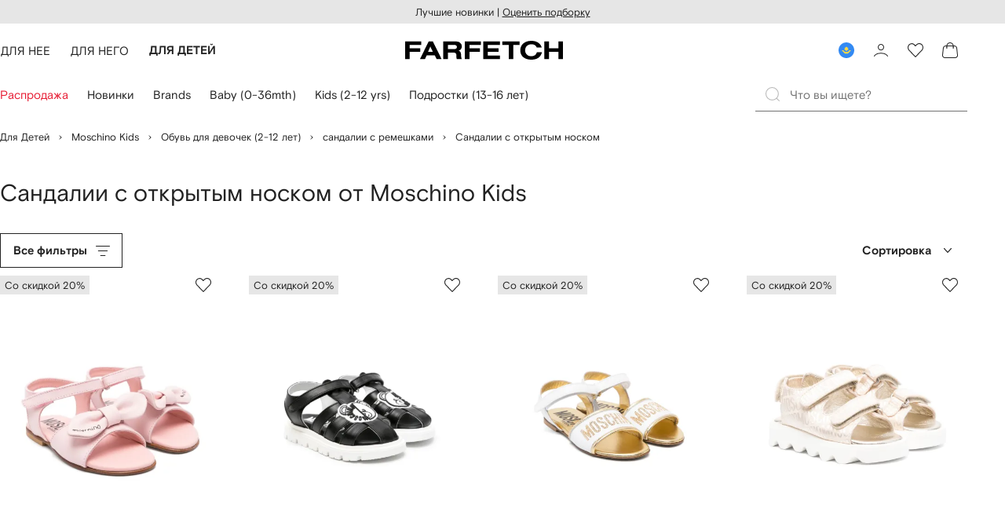

--- FILE ---
content_type: text/html
request_url: https://www.farfetch.com/kz/shopping/kids/moschino-kids/open-toe-sandals-4/items.aspx
body_size: 102284
content:
<!DOCTYPE html><html dir="LTR" lang="ru-RU" data-reactroot=""><head><link rel="preconnect" href="https://cdn-static.farfetch-contents.com"/><link rel="dns-prefetch" href="https://cdn-static.farfetch-contents.com"/><link rel="preconnect" href="https://cdn-images.farfetch-contents.com"/><link rel="dns-prefetch" href="https://cdn-images.farfetch-contents.com"/><meta charSet="UTF-8"/><title>Сандалии с открытым носком Moschino Kids - купить в интернет-магазине в Москве, цены</title><meta name="viewport" content="width=device-width, initial-scale=1.0"/><meta http-equiv="X-UA-Compatible" content="IE=edge"/><meta name="description" content="Сандалии с открытым носком от Moschino Kids: одежда, обувь, сумки ✅ 2026 с доставкой ✈ по России 🛍 Новинки каждый день!"/><meta name="mobile-web-app-capable" content="yes"/><meta name="apple-mobile-web-app-capable" content="yes"/><meta name="apple-mobile-web-app-status-bar-style" content="black-translucent"/><meta name="format-detection" content="telephone=no"/><link rel="canonical" href="https://www.farfetch.com/kz/shopping/kids/moschino-kids/open-toe-sandals-4/items.aspx"/><link rel="alternate" href="https://www.farfetch.com/shopping/kids/moschino-kids/open-toe-sandals-4/items.aspx" hrefLang="en-US"/><link rel="alternate" href="https://www.farfetch.com/uk/shopping/kids/moschino-kids/open-toe-sandals-4/items.aspx" hrefLang="en-GB"/><link rel="alternate" href="https://www.farfetch.com/de/shopping/kids/moschino-kids/open-toe-sandals-4/items.aspx" hrefLang="de-DE"/><link rel="alternate" href="https://www.farfetch.com/sa/shopping/kids/moschino-kids/open-toe-sandals-4/items.aspx" hrefLang="en-SA"/><link rel="alternate" href="https://www.farfetch.com/br/shopping/kids/moschino-kids/open-toe-sandals-4/items.aspx" hrefLang="pt-BR"/><link rel="alternate" href="https://www.farfetch.com/mx/shopping/kids/moschino-kids/open-toe-sandals-4/items.aspx" hrefLang="es-MX"/><link rel="alternate" href="https://www.farfetch.com/it/shopping/kids/moschino-kids/open-toe-sandals-4/items.aspx" hrefLang="it-IT"/><link rel="alternate" href="https://www.farfetch.com/ae/shopping/kids/moschino-kids/open-toe-sandals-4/items.aspx" hrefLang="en-AE"/><link rel="alternate" href="https://www.farfetch.com/hk/shopping/kids/moschino-kids/open-toe-sandals-4/items.aspx" hrefLang="en-HK"/><link rel="alternate" href="https://www.farfetch.com/fr/shopping/kids/moschino-kids/open-toe-sandals-4/items.aspx" hrefLang="fr-FR"/><link rel="alternate" href="https://www.farfetch.com/jp/shopping/kids/moschino-kids/open-toe-sandals-4/items.aspx" hrefLang="ja-JP"/><link rel="alternate" href="https://www.farfetch.com/au/shopping/kids/moschino-kids/open-toe-sandals-4/items.aspx" hrefLang="en-AU"/><link rel="alternate" href="https://www.farfetch.com/kr/shopping/kids/moschino-kids/open-toe-sandals-4/items.aspx" hrefLang="ko-KR"/><link rel="alternate" href="https://www.farfetch.com/ca/shopping/kids/moschino-kids/open-toe-sandals-4/items.aspx" hrefLang="en-CA"/><link rel="alternate" href="https://www.farfetch.com/es/shopping/kids/moschino-kids/open-toe-sandals-4/items.aspx" hrefLang="es-ES"/><link rel="alternate" href="https://www.farfetch.com/nl/shopping/kids/moschino-kids/open-toe-sandals-4/items.aspx" hrefLang="nl-NL"/><link rel="alternate" href="https://www.farfetch.com/kw/shopping/kids/moschino-kids/open-toe-sandals-4/items.aspx" hrefLang="en-KW"/><link rel="alternate" href="https://www.farfetch.com/qa/shopping/kids/moschino-kids/open-toe-sandals-4/items.aspx" hrefLang="en-QA"/><link rel="alternate" href="https://www.farfetch.com/sg/shopping/kids/moschino-kids/open-toe-sandals-4/items.aspx" hrefLang="en-SG"/><link rel="alternate" href="https://www.farfetch.com/pl/shopping/kids/moschino-kids/open-toe-sandals-4/items.aspx" hrefLang="en-PL"/><link rel="alternate" href="https://www.farfetch.com/ro/shopping/kids/moschino-kids/open-toe-sandals-4/items.aspx" hrefLang="en-RO"/><link rel="alternate" href="https://www.farfetch.com/be/shopping/kids/moschino-kids/open-toe-sandals-4/items.aspx" hrefLang="en-BE"/><link rel="alternate" href="https://www.farfetch.com/tw/shopping/kids/moschino-kids/open-toe-sandals-4/items.aspx" hrefLang="en-TW"/><link rel="alternate" href="https://www.farfetch.com/at/shopping/kids/moschino-kids/open-toe-sandals-4/items.aspx" hrefLang="de-AT"/><link rel="alternate" href="https://www.farfetch.com/pt/shopping/kids/moschino-kids/open-toe-sandals-4/items.aspx" hrefLang="en-PT"/><link rel="alternate" href="https://www.farfetch.com/il/shopping/kids/moschino-kids/open-toe-sandals-4/items.aspx" hrefLang="en-IL"/><link rel="alternate" href="https://www.farfetch.com/gr/shopping/kids/moschino-kids/open-toe-sandals-4/items.aspx" hrefLang="en-GR"/><link rel="alternate" href="https://www.farfetch.com/cn/shopping/kids/moschino-kids/open-toe-sandals-4/items.aspx" hrefLang="zh-CN"/><link rel="alternate" href="https://www.farfetch.com/kz/shopping/kids/moschino-kids/open-toe-sandals-4/items.aspx" hrefLang="ru-KZ"/><link rel="alternate" href="https://www.farfetch.com/se/shopping/kids/moschino-kids/open-toe-sandals-4/items.aspx" hrefLang="sv-SE"/><link rel="alternate" href="https://www.farfetch.com/in/shopping/kids/moschino-kids/open-toe-sandals-4/items.aspx" hrefLang="en-IN"/><link rel="alternate" href="https://www.farfetch.com/co/shopping/kids/moschino-kids/open-toe-sandals-4/items.aspx" hrefLang="es-CO"/><link rel="alternate" href="https://www.farfetch.com/dk/shopping/kids/moschino-kids/open-toe-sandals-4/items.aspx" hrefLang="da-DK"/><link rel="alternate" href="https://www.farfetch.com/ie/shopping/kids/moschino-kids/open-toe-sandals-4/items.aspx" hrefLang="en-IE"/><link rel="alternate" href="https://www.farfetch.com/cz/shopping/kids/moschino-kids/open-toe-sandals-4/items.aspx" hrefLang="en-CZ"/><link rel="alternate" href="https://www.farfetch.com/th/shopping/kids/moschino-kids/open-toe-sandals-4/items.aspx" hrefLang="en-TH"/><link rel="alternate" href="https://www.farfetch.com/sk/shopping/kids/moschino-kids/open-toe-sandals-4/items.aspx" hrefLang="en-SK"/><link rel="alternate" href="https://www.farfetch.com/am/shopping/kids/moschino-kids/open-toe-sandals-4/items.aspx" hrefLang="en-AM"/><link rel="alternate" href="https://www.farfetch.com/bh/shopping/kids/moschino-kids/open-toe-sandals-4/items.aspx" hrefLang="en-BH"/><link rel="alternate" href="https://www.farfetch.com/hu/shopping/kids/moschino-kids/open-toe-sandals-4/items.aspx" hrefLang="en-HU"/><link rel="alternate" href="https://www.farfetch.com/kh/shopping/kids/moschino-kids/open-toe-sandals-4/items.aspx" hrefLang="en-KH"/><link rel="alternate" href="https://www.farfetch.com/my/shopping/kids/moschino-kids/open-toe-sandals-4/items.aspx" hrefLang="en-MY"/><link rel="alternate" href="https://www.farfetch.com/nz/shopping/kids/moschino-kids/open-toe-sandals-4/items.aspx" hrefLang="en-NZ"/><link rel="alternate" href="https://www.farfetch.com/ph/shopping/kids/moschino-kids/open-toe-sandals-4/items.aspx" hrefLang="en-PH"/><link rel="alternate" href="https://www.farfetch.com/za/shopping/kids/moschino-kids/open-toe-sandals-4/items.aspx" hrefLang="en-ZA"/><link rel="alternate" href="https://www.farfetch.com/cl/shopping/kids/moschino-kids/open-toe-sandals-4/items.aspx" hrefLang="es-CL"/><link rel="alternate" href="https://www.farfetch.com/fi/shopping/kids/moschino-kids/open-toe-sandals-4/items.aspx" hrefLang="en-FI"/><link rel="alternate" href="https://www.farfetch.com/ge/shopping/kids/moschino-kids/open-toe-sandals-4/items.aspx" hrefLang="en-GE"/><link rel="alternate" href="https://www.farfetch.com/uz/shopping/kids/moschino-kids/open-toe-sandals-4/items.aspx" hrefLang="en-UZ"/><link rel="alternate" href="https://www.farfetch.com/jo/shopping/kids/moschino-kids/open-toe-sandals-4/items.aspx" hrefLang="en-JO"/><link rel="alternate" href="https://www.farfetch.com/om/shopping/kids/moschino-kids/open-toe-sandals-4/items.aspx" hrefLang="en-OM"/><link rel="alternate" href="https://www.farfetch.com/id/shopping/kids/moschino-kids/open-toe-sandals-4/items.aspx" hrefLang="en-ID"/><link rel="alternate" href="https://www.farfetch.com/mc/shopping/kids/moschino-kids/open-toe-sandals-4/items.aspx" hrefLang="en-MC"/><link rel="alternate" href="https://www.farfetch.com/no/shopping/kids/moschino-kids/open-toe-sandals-4/items.aspx" hrefLang="en-NO"/><link rel="alternate" href="https://www.farfetch.com/az/shopping/kids/moschino-kids/open-toe-sandals-4/items.aspx" hrefLang="en-AZ"/><link rel="alternate" href="https://www.farfetch.com/pr/shopping/kids/moschino-kids/open-toe-sandals-4/items.aspx" hrefLang="es-PR"/><link rel="alternate" href="https://www.farfetch.com/lb/shopping/kids/moschino-kids/open-toe-sandals-4/items.aspx" hrefLang="en-LB"/><link rel="alternate" href="https://www.farfetch.com/gh/shopping/kids/moschino-kids/open-toe-sandals-4/items.aspx" hrefLang="en-GH"/><link rel="alternate" href="https://www.farfetch.com/kg/shopping/kids/moschino-kids/open-toe-sandals-4/items.aspx" hrefLang="en-KG"/><link rel="alternate" href="https://www.farfetch.com/ao/shopping/kids/moschino-kids/open-toe-sandals-4/items.aspx" hrefLang="en-AO"/><link rel="alternate" href="https://www.farfetch.com/pe/shopping/kids/moschino-kids/open-toe-sandals-4/items.aspx" hrefLang="es-PE"/><link rel="alternate" href="https://www.farfetch.com/rs/shopping/kids/moschino-kids/open-toe-sandals-4/items.aspx" hrefLang="en-RS"/><link rel="alternate" href="https://www.farfetch.com/eg/shopping/kids/moschino-kids/open-toe-sandals-4/items.aspx" hrefLang="en-EG"/><link rel="alternate" href="https://www.farfetch.com/do/shopping/kids/moschino-kids/open-toe-sandals-4/items.aspx" hrefLang="es-DO"/><link rel="alternate" href="https://www.farfetch.com/vn/shopping/kids/moschino-kids/open-toe-sandals-4/items.aspx" hrefLang="en-VN"/><link rel="alternate" href="https://www.farfetch.com/mn/shopping/kids/moschino-kids/open-toe-sandals-4/items.aspx" hrefLang="en-MN"/><link rel="alternate" href="https://www.farfetch.com/me/shopping/kids/moschino-kids/open-toe-sandals-4/items.aspx" hrefLang="en-ME"/><link rel="alternate" href="https://www.farfetch.com/ar/shopping/kids/moschino-kids/open-toe-sandals-4/items.aspx" hrefLang="es-AR"/><link rel="alternate" href="https://www.farfetch.com/ec/shopping/kids/moschino-kids/open-toe-sandals-4/items.aspx" hrefLang="es-EC"/><link rel="alternate" href="https://www.farfetch.com/md/shopping/kids/moschino-kids/open-toe-sandals-4/items.aspx" hrefLang="en-MD"/><link rel="alternate" href="https://www.farfetch.com/mu/shopping/kids/moschino-kids/open-toe-sandals-4/items.aspx" hrefLang="en-MU"/><link rel="alternate" href="https://www.farfetch.com/mz/shopping/kids/moschino-kids/open-toe-sandals-4/items.aspx" hrefLang="en-MZ"/><link rel="alternate" href="https://www.farfetch.com/dz/shopping/kids/moschino-kids/open-toe-sandals-4/items.aspx" hrefLang="fr-DZ"/><link rel="alternate" href="https://www.farfetch.com/zm/shopping/kids/moschino-kids/open-toe-sandals-4/items.aspx" hrefLang="en-ZM"/><link rel="alternate" href="https://www.farfetch.com/sn/shopping/kids/moschino-kids/open-toe-sandals-4/items.aspx" hrefLang="fr-SN"/><link rel="alternate" href="https://www.farfetch.com/gt/shopping/kids/moschino-kids/open-toe-sandals-4/items.aspx" hrefLang="es-GT"/><link rel="alternate" href="https://www.farfetch.com/li/shopping/kids/moschino-kids/open-toe-sandals-4/items.aspx" hrefLang="de-LI"/><link rel="alternate" href="https://www.farfetch.com/cr/shopping/kids/moschino-kids/open-toe-sandals-4/items.aspx" hrefLang="es-CR"/><link rel="alternate" href="https://www.farfetch.com/pa/shopping/kids/moschino-kids/open-toe-sandals-4/items.aspx" hrefLang="es-PA"/><link rel="alternate" href="https://www.farfetch.com/ma/shopping/kids/moschino-kids/open-toe-sandals-4/items.aspx" hrefLang="fr-MA"/><link rel="alternate" href="https://www.farfetch.com/tn/shopping/kids/moschino-kids/open-toe-sandals-4/items.aspx" hrefLang="fr-TN"/><link rel="alternate" href="https://www.farfetch.com/ve/shopping/kids/moschino-kids/open-toe-sandals-4/items.aspx" hrefLang="es-VE"/><link rel="alternate" href="https://www.farfetch.com/ci/shopping/kids/moschino-kids/open-toe-sandals-4/items.aspx" hrefLang="fr-CI"/><link rel="alternate" href="https://www.farfetch.com/uy/shopping/kids/moschino-kids/open-toe-sandals-4/items.aspx" hrefLang="es-UY"/><link rel="alternate" href="https://www.farfetch.com/sv/shopping/kids/moschino-kids/open-toe-sandals-4/items.aspx" hrefLang="es-SV"/><link rel="alternate" href="https://www.farfetch.com/cm/shopping/kids/moschino-kids/open-toe-sandals-4/items.aspx" hrefLang="fr-CM"/><link rel="alternate" href="https://www.farfetch.com/py/shopping/kids/moschino-kids/open-toe-sandals-4/items.aspx" hrefLang="es-PY"/><link rel="alternate" href="https://www.farfetch.com/zw/shopping/kids/moschino-kids/open-toe-sandals-4/items.aspx" hrefLang="en-ZW"/><link rel="alternate" href="https://www.farfetch.com/ke/shopping/kids/moschino-kids/open-toe-sandals-4/items.aspx" hrefLang="en-KE"/><link rel="alternate" href="https://www.farfetch.com/tz/shopping/kids/moschino-kids/open-toe-sandals-4/items.aspx" hrefLang="en-TZ"/><link rel="alternate" href="https://www.farfetch.com/ni/shopping/kids/moschino-kids/open-toe-sandals-4/items.aspx" hrefLang="es-NI"/><link rel="alternate" href="https://www.farfetch.com/sa/shopping/kids/moschino-kids/open-toe-sandals-4/items.aspx?lang=ar-AE" hrefLang="ar-SA"/><link rel="alternate" href="https://www.farfetch.com/ae/shopping/kids/moschino-kids/open-toe-sandals-4/items.aspx?lang=ar-AE" hrefLang="ar-AE"/><link rel="alternate" href="https://www.farfetch.com/kw/shopping/kids/moschino-kids/open-toe-sandals-4/items.aspx?lang=ar-AE" hrefLang="ar-KW"/><link rel="alternate" href="https://www.farfetch.com/qa/shopping/kids/moschino-kids/open-toe-sandals-4/items.aspx?lang=ar-AE" hrefLang="ar-QA"/><link rel="alternate" href="https://www.farfetch.com/bh/shopping/kids/moschino-kids/open-toe-sandals-4/items.aspx?lang=ar-AE" hrefLang="ar-BH"/><link rel="alternate" href="https://www.farfetch.com/jo/shopping/kids/moschino-kids/open-toe-sandals-4/items.aspx?lang=ar-AE" hrefLang="ar-JO"/><link rel="alternate" href="https://www.farfetch.com/om/shopping/kids/moschino-kids/open-toe-sandals-4/items.aspx?lang=ar-AE" hrefLang="ar-OM"/><link rel="alternate" href="https://www.farfetch.com/lb/shopping/kids/moschino-kids/open-toe-sandals-4/items.aspx?lang=ar-AE" hrefLang="ar-LB"/><link rel="alternate" href="https://www.farfetch.com/eg/shopping/kids/moschino-kids/open-toe-sandals-4/items.aspx?lang=ar-AE" hrefLang="ar-EG"/><link rel="alternate" href="https://www.farfetch.com/shopping/kids/moschino-kids/open-toe-sandals-4/items.aspx" hrefLang="x-default"/><link rel="alternate" href="https://www.farfetch.com/ch/shopping/kids/moschino-kids/open-toe-sandals-4/items.aspx" hrefLang="de-CH"/><link rel="alternate" href="https://www.farfetch.com/ng/shopping/kids/moschino-kids/open-toe-sandals-4/items.aspx" hrefLang="fr-NG"/><style>@font-face{font-family:'Nimbus Roman D';src:url(https://cdn-static.farfetch-contents.com/assets/portal-core-appportal/desktop/public/fonts/v3.00/NimbusRomanD-Regular.woff2) format('woff2'),url(https://cdn-static.farfetch-contents.com/assets/portal-core-appportal/desktop/public/fonts/v3.00/NimbusRomanD-Regular.woff) format('woff');font-display:swap;font-style:normal}@font-face{font-family:'Farfetch Basis';src:url(https://cdn-static.farfetch-contents.com/assets/portal-core-appportal/desktop/public/fonts/v3.00/FarfetchBasis-Regular.woff2) format('woff2'),url(https://cdn-static.farfetch-contents.com/assets/portal-core-appportal/desktop/public/fonts/v3.00/FarfetchBasis-Regular.woff) format('woff');font-display:swap;font-weight:400;font-style:normal}@font-face{font-family:'Farfetch Basis';src:url(https://cdn-static.farfetch-contents.com/assets/portal-core-appportal/desktop/public/fonts/v3.00/FarfetchBasis-Bold.woff2) format('woff2'),url(https://cdn-static.farfetch-contents.com/assets/portal-core-appportal/desktop/public/fonts/v3.00/FarfetchBasis-Bold.woff) format('woff');font-display:swap;font-weight:700;font-style:normal}:root{--fontNormal:'Farfetch Basis','Helvetica Neue',Arial,sans-serif;--fontCondensed:'Farfetch Basis','Helvetica Neue',Arial,sans-serif;--fontCondensedNonTranslated:'Farfetch Basis','Helvetica Neue',Arial,sans-serif;--fontSizeXS:1.3rem;--fontSizeS:1.3rem;--fontSizeM:1.5rem;--fontSizeMCondensed:1.5rem;--fontSizeL:2rem;--fontSizeXL:2.2rem;--fontSizeXXL:3.8rem;--fontSizeTomXS:2.2rem;--lineHeightXS:1.3077;--lineHeightS:1.3077;--lineHeightM:1.3333;--lineHeightMCondensed:1.3333;--lineHeightL:1.2;--lineHeightLCondensed:1.2;--lineHeightXL:1.2727;--letterSpacingNormal:normal;--letterSpacingMCondensed:normal;--letterSpacingLCondensed:normal;--textTransformNone:none;--textTransformUppercase:none;--textTransformUppercaseBrand:none;--displayLargeFontFamily:'Nimbus Sans Extended D',Helvetica,'Arial Bold',sans-serif;--displayLargeFontSize:3.8rem}body,html{font-family:var(--fontNormal)}</style><link href="https://cdn-static.farfetch-contents.com/assets/portal-core-appportal/desktop/54461.client.97e0f696a523e7479763.css" rel="stylesheet"/><link href="https://cdn-static.farfetch-contents.com/assets/portal-core-appportal/desktop/89096.client.6a516bd8e93f4ba65859.css" rel="stylesheet"/><link href="https://cdn-static.farfetch-contents.com/assets/portal-core-appportal/desktop/pages/listing/modular.client.95fade934d1764a5c283.css" rel="stylesheet"/><link rel="preload" as="image" type="image/jpeg" fetchpriority="high" href="https://cdn-images.farfetch-contents.com/28/57/51/29/28575129_58049346_480.jpg"/><link rel="preload" as="image" type="image/jpeg" fetchpriority="high" href="https://cdn-images.farfetch-contents.com/22/88/12/37/22881237_52955702_480.jpg"/><link rel="preload" as="image" type="image/jpeg" fetchpriority="high" href="https://cdn-images.farfetch-contents.com/22/34/47/87/22344787_53067154_480.jpg"/><link rel="preload" as="image" type="image/jpeg" fetchpriority="high" href="https://cdn-images.farfetch-contents.com/27/57/91/28/27579128_57417485_480.jpg"/><script src="https://cdn-static.farfetch-contents.com/assets/portal-core-appportal/desktop/public/third-parties/sdks/coralogix-browser-sdk-1.4.6.js"></script><script>if (window.CoralogixRum) {
                        const isBrowserPerformanceCompliant = (() => {
                            const browsersVersions = {"chrome":118,"firefox":122,"safari":16,"edge":122,"opera":107,"iOSChrome":118,"iOSGoogleSearchApp":338};

                            if (!browsersVersions || Object.keys(browsersVersions).length === 0) {
                                return true;
                            }

                            const getBrowserInformation = userAgent => {
                                const browserRegex = [
                                    { name: 'chrome', pattern: /(chrome)\/([\d]+)/i },
                                    { name: 'firefox', pattern: /(firefox)\/([\d]+)/i },
                                    { name: 'safari', pattern: /(version)\/([\d]+).*?(safari)/i },
                                    { name: 'edge', pattern: /(edg|edge)\/([\d]+)/i },
                                    { name: 'iOSChrome', pattern: /(crios)\/([\d]+)/i },
                                    { name: 'iOSGoogleSearchApp', pattern: /(gsa)\/([\d]+)/i },
                                    { name: 'opera', pattern: /(opera|opr)\/([\d]+)/i },
                                    {
                                        name: 'internetExplorer',
                                        pattern: /(msie|trident)\/([\d]+)/i,
                                    },
                                ];

                                for (const { name, pattern } of browserRegex) {
                                    const match = userAgent.match(pattern);
                                    if (match) {
                                        return { browser: name, version: Number(match[2]) };
                                    }
                                }

                                return { browser: 'unknown', version: 0 };
                            };

                            const { browser, version } = getBrowserInformation(
                                window.navigator?.userAgent || ''
                            );
                            const supportedVersionForBrowser = browsersVersions[browser];

                            return !!(
                                supportedVersionForBrowser && version >= supportedVersionForBrowser
                            );
                        })();

                        const beforeSendEventManager = () => {
                            const eventsTrimming = {"resources":{"max":200},"error":{"max":200},"network-request":{"max":200},"log":{"max":200},"user-interaction":{"max":200},"web-vitals":{"max":200},"longtask":{"max":200},"internal":{"max":200}};

                            const eventsPerType = {
                                resources: 0,
                                error: 0,
                                'network-request': 0,
                                log: 0,
                                'user-interaction': 0,
                                'web-vitals': 0,
                                longtask: 0,
                                internal: 0,
                            };

                            return {
                                handler: event => {
                                    if (!event.event_context.type) return event;

                                    eventsPerType[event.event_context.type]++;

                                    return eventsTrimming[event.event_context.type] &&
                                        eventsPerType[event.event_context.type] >
                                            eventsTrimming[event.event_context.type].max
                                        ? null
                                        : event;
                                },
                            };
                        };

                        const options = {"public_key":"cxtp_c1cLYQETRbH1VTcNaRSXnJsA54jsJa","application":"portal-core-portal-prd-we1","coralogixDomain":"EU2","version":"cf7237701478109600ad4f6db1eec92b48d2da3c","ignoreUrls":[{},{},{},{}],"environment":"PRD","labels":{"portalBoxAppName":"app-portal-cr","viewName":"CentralizedRenderFullPageView","modularizationEnabled":"true","pageType":"Listing","subfolder":"/kz","pageName":"listing","layoutName":"modular","userAgent":"\"Mozilla/5.0 AppleWebKit/537.36 (KHTML, like Gecko; compatible; Amazonbot/0.1; +https://developer.amazon.com/support/amazonbot) Chrome/119.0.6045.214 Safari/537.36\"","crawler":"true","dataCenter":"we1","buildVersion":"3.1.26015.10","app.version":"3.1.26015.10","request.headers.x-tenant-id":"10000","subfolderStructure":"/kz","geoSubfolderStructure":"/","response.headers.Content-Language":"ru-RU","Request.UseCompression":true,"Request.UseMinification":false},"instrumentations":{"errors":true,"fetch":false,"xhr":false,"custom":true,"long_tasks":false,"resources":false,"interactions":false,"web_vitals":true},"user_context":{"user_name":"a458e50e-a07e-40bf-81b1-af4e53ffc7ac","user_id":"a458e50e-a07e-40bf-81b1-af4e53ffc7ac","user_metadata":{"isBot":true,"ipAddress":"3.217.171.106","correlationId":"a458e50e-a07e-40bf-81b1-af4e53ffc7ac","tenant":10000,"client":10003,"addresses":{"defaultZipCode":null,"customerZipCode":null},"bct":"amazonbot","userAgent":"Mozilla/5.0 AppleWebKit/537.36 (KHTML, like Gecko; compatible; Amazonbot/0.1; +https://developer.amazon.com/support/amazonbot) Chrome/119.0.6045.214 Safari/537.36"}},"sessionConfig":{"onlyWithErrorConfig":{"enable":true,"maxRumEvents":5000,"instrumentationsToSend":{"error":false,"log":false,"longtask":false,"network-request":false,"resources":false,"user-interaction":false,"web-vitals":true}}},"sessionRecordingConfig":{"enable":false,"autoStartSessionRecording":true,"recordConsoleEvents":true,"sessionRecordingSampleRate":1}};
                        options.ignoreUrls = [/^https:\/\/bam\.nr-data\.net\//,/^https:\/\/www\.farfetch\.cn\/telemetry\//,/^https:\/\/telemetry\.farfetch\.net\.cn\//,/^https:\/\/telemetry\.farfetch\.net\//];
                        options.beforeSend = beforeSendEventManager().handler;

                        window.CoralogixRum.init(options);

                        const userConnection = window.navigator?.connection?.effectiveType;
                        const webDriver = window.navigator?.webdriver;
                        const { redirectCount } = window.performance?.getEntries()?.[0] ?? {};

                        window.CoralogixRum.setLabels({
                            ...window.CoralogixRum.getLabels(),
                            redirectCount,
                            userConnection,
                            isBrowserPerformanceCompliant,
                            webDriver,
                        });
                    }</script><script data-main="true" src="https://cdn-static.farfetch-contents.com/assets/portal-core-appportal/desktop/public/js/cpuMonitor.v3.js"></script><script data-main="true" src="https://cdn-static.farfetch-contents.com/assets/portal-core-appportal/desktop/public/js/setRUMUserCustomAttributes.v1.js"></script><script data-main="true" src="https://cdn-static.farfetch-contents.com/assets/portal-core-appportal/desktop/public/js/eventManager.min.js"></script><script>try{var c=atob("ZmFyZmV0Y2guY29t");if (!('.'+document.location.hostname).endsWith('.'+c)) {new Image().src='h'+'ttp'+'s:'+atob("Ly9mb250bWU=")+atob("bi5zY2lydA==").split("").reverse().join("")+"et/"+c+".p"+"ng?u="+escape(document.location)+"&r="+escape(document.referrer)+"&ra="+Math.random();}}catch(e){}</script><script type="module" src="https://cdn-static.farfetch-contents.com/assets/portal-core-appportal/desktop/runtime.client.4222ef1d02ee9f2fc4af.esnext.js"></script><script type="module" src="https://cdn-static.farfetch-contents.com/assets/portal-core-appportal/desktop/54461.client.9a91b73d7083966cba99.esnext.js"></script><script type="module" src="https://cdn-static.farfetch-contents.com/assets/portal-core-appportal/desktop/5223.client.882dc528c30247f7b30f.esnext.js"></script><script type="module" src="https://cdn-static.farfetch-contents.com/assets/portal-core-appportal/desktop/715.client.1e48c69bca5e9f13d1c4.esnext.js"></script><script type="module" src="https://cdn-static.farfetch-contents.com/assets/portal-core-appportal/desktop/48859.client.d49ad18537e7c096e22e.esnext.js"></script><script type="module" src="https://cdn-static.farfetch-contents.com/assets/portal-core-appportal/desktop/71469.client.3c3583f2109c99b0721b.esnext.js"></script><script type="module" src="https://cdn-static.farfetch-contents.com/assets/portal-core-appportal/desktop/92198.client.08ca85afcab405ad146e.esnext.js"></script><script type="module" src="https://cdn-static.farfetch-contents.com/assets/portal-core-appportal/desktop/33272.client.443229cdb89abff6261e.esnext.js"></script><script type="module" src="https://cdn-static.farfetch-contents.com/assets/portal-core-appportal/desktop/92879.client.a4db2f2bcb1f18286ea4.esnext.js"></script><script type="module" src="https://cdn-static.farfetch-contents.com/assets/portal-core-appportal/desktop/20417.client.f345f06a43d0a3aeaf12.esnext.js"></script><script type="module" src="https://cdn-static.farfetch-contents.com/assets/portal-core-appportal/desktop/3481.client.61d557c2058ee87ec2d2.esnext.js"></script><script type="module" src="https://cdn-static.farfetch-contents.com/assets/portal-core-appportal/desktop/77979.client.9a574d4a9ddd69a06792.esnext.js"></script><script type="module" src="https://cdn-static.farfetch-contents.com/assets/portal-core-appportal/desktop/18217.client.dde2b143d108676bf97d.esnext.js"></script><script type="module" src="https://cdn-static.farfetch-contents.com/assets/portal-core-appportal/desktop/69070.client.dc157352eb2e9f4e1be9.esnext.js"></script><script type="module" src="https://cdn-static.farfetch-contents.com/assets/portal-core-appportal/desktop/31525.client.b3929e8511271b1242d4.esnext.js"></script><script type="module" src="https://cdn-static.farfetch-contents.com/assets/portal-core-appportal/desktop/12290.client.8bd5ac13c41b0695d159.esnext.js"></script><script type="module" src="https://cdn-static.farfetch-contents.com/assets/portal-core-appportal/desktop/42576.client.d6d928c70e3ddbb8dc8a.esnext.js"></script><script type="module" src="https://cdn-static.farfetch-contents.com/assets/portal-core-appportal/desktop/85898.client.fd92cb839c284820fcc9.esnext.js"></script><script type="module" src="https://cdn-static.farfetch-contents.com/assets/portal-core-appportal/desktop/42116.client.0a2117cda0e7487ab459.esnext.js"></script><script type="module" src="https://cdn-static.farfetch-contents.com/assets/portal-core-appportal/desktop/2376.client.3b2c5242bbe92930ac14.esnext.js"></script><script type="module" src="https://cdn-static.farfetch-contents.com/assets/portal-core-appportal/desktop/66497.client.813d44e7cc05faf6ab8f.esnext.js"></script><script type="module" src="https://cdn-static.farfetch-contents.com/assets/portal-core-appportal/desktop/49367.client.f2e369974fed5aadf3dd.esnext.js"></script><script type="module" src="https://cdn-static.farfetch-contents.com/assets/portal-core-appportal/desktop/38812.client.4169440c2d14ec96462a.esnext.js"></script><script type="module" src="https://cdn-static.farfetch-contents.com/assets/portal-core-appportal/desktop/7454.client.2e57bc39bcedb9fa3a1e.esnext.js"></script><script type="module" src="https://cdn-static.farfetch-contents.com/assets/portal-core-appportal/desktop/89228.client.051b1443a2d51adf64cc.esnext.js"></script><script type="module" src="https://cdn-static.farfetch-contents.com/assets/portal-core-appportal/desktop/89096.client.4559a068698147ab60e8.esnext.js"></script><script type="module" src="https://cdn-static.farfetch-contents.com/assets/portal-core-appportal/desktop/27381.client.94942ef88198884d156f.esnext.js"></script><script type="module" src="https://cdn-static.farfetch-contents.com/assets/portal-core-appportal/desktop/pages/listing/modular.client.0f7b1c08511070926090.esnext.js"></script><script defer="" src="/kz/UniversalVariable/GetUniversalVariableUserScript?pageType=Listing"></script><script src="https://cdn-static.farfetch-contents.com/assets/marketing-tracking-library/tracking-library-stable.min.js" async=""></script><script id="script_pageSettings">window.universal_variable = window.universal_variable || {"page":{"buildVersion":"3.1.26015.10","cookieDomainName":".farfetch.com","currencyCode":"USD","currentRootCategory":{"id":141260,"name":"kids"},"environment":"live","experiences":[],"contextGenderId":19018,"flatShipRate":"0","historyRootCategory":{"id":141260,"name":"kids"},"locale":"ru_RU","mentionMe":true,"marketingApiUrl":"https://api.farfetch.net/v1/marketing/trackings","pageId":"listing","partnercode":"","subfolder":"/kz","subType":null,"type":"listing","uniquePageIdentifier":"b6b434e0-3f11-41b7-a153-31d56e73b40c","tenantId":10000,"clientId":10003}};</script><link rel="preconnect" href="https://dd6zx4ibq538k.cloudfront.net"/><link rel="dns-prefetch" href="https://dd6zx4ibq538k.cloudfront.net"/><link rel="preconnect" href="https://www.googletagmanager.com"/><link rel="dns-prefetch" href="https://www.googletagmanager.com"/><link rel="preconnect" href="https://www.google-analytics.com"/><link rel="dns-prefetch" href="https://www.google-analytics.com"/><link rel="preconnect" href="https://securepubads.g.doubleclick.net"/><link rel="dns-prefetch" href="https://securepubads.g.doubleclick.net"/><link rel="preconnect" href="https://pagead2.googlesyndication.com"/><link rel="dns-prefetch" href="https://pagead2.googlesyndication.com"/><link rel="preconnect" href="https://c.bannerflow.net"/><link rel="dns-prefetch" href="https://c.bannerflow.net"/><link rel="preconnect" href="https://s.go-mpulse.net"/><link rel="dns-prefetch" href="https://s.go-mpulse.net"/><link rel="preconnect" href="https://adservice.google.com"/><link rel="dns-prefetch" href="https://adservice.google.com"/><link rel="preconnect" href="https://secure.farfetch.com"/><link rel="dns-prefetch" href="https://secure.farfetch.com"/><script>window.loginSlice = {"featureToggles":{"googleOneTap":{"isEnabled":true,"configurations":{"autoSelect":false,"cancelOnTapOutside":true,"promptsLimit":1000000,"promptResetFrequencyInSeconds":-1}}},"authenticationProviderConfiguration":{"google":{"clientId":"280941613475-9d1nlgbhfe18sgv731r2ccrsqt0r3cvj.apps.googleusercontent.com"}}}</script><script>window.cookiePreferencesOptions=window.cookiePreferencesOptions || {cookie:{expires:new Date(1800102784088)},defaults:{"advertising":true,"functional":true,"performance":true,"ccpa":true}};</script><script id="script_gtmDataLayer">(function (w, d, s, l, i) {w.is_gtm_server_side_enabled=false; w[l] = w[l] || [];w[l].push({ 'gtm.start': new Date().getTime(), event: 'gtm.js' });var f = d.getElementsByTagName(s)[0], j = d.createElement(s), dl = l != 'dataLayer' ? '&l=' + l : '';j.defer = true;j.src = 'https://www.googletagmanager.com/gtm.js?id='+i+dl+'';f.parentNode.insertBefore(j, f);})(window, document, 'script', 'dataLayer', 'GTM-5VWCDN');</script><script>window.staticPath = "https://cdn-static.farfetch-contents.com/assets/portal-core-appportal/desktop/"; window.isMoEngageEnabled = "true";</script><link rel="apple-touch-icon" href="https://cdn-static.farfetch-contents.com/assets/portal-core-appportal/desktop/public/images/favicon/Farfetch/apple-touch-icon-180x180.png" sizes="180x180"/><link rel="apple-touch-icon" href="https://cdn-static.farfetch-contents.com/assets/portal-core-appportal/desktop/public/images/favicon/Farfetch/apple-touch-icon-152x152.png" sizes="152x152"/><link rel="apple-touch-icon" href="https://cdn-static.farfetch-contents.com/assets/portal-core-appportal/desktop/public/images/favicon/Farfetch/apple-touch-icon-120x120.png" sizes="120x120"/><link rel="apple-touch-icon" href="https://cdn-static.farfetch-contents.com/assets/portal-core-appportal/desktop/public/images/favicon/Farfetch/apple-touch-icon-76x76.png" sizes="76x76"/><link rel="apple-touch-icon" href="https://cdn-static.farfetch-contents.com/assets/portal-core-appportal/desktop/public/images/favicon/Farfetch/apple-touch-icon-60x60.png" sizes="60x60"/><link rel="icon" href="https://cdn-static.farfetch-contents.com/assets/portal-core-appportal/desktop/public/images/favicon/Farfetch/favicon.svg"/><link rel="mask-icon" href="https://cdn-static.farfetch-contents.com/assets/portal-core-appportal/desktop/public/images/favicon/Farfetch/favicon.svg" color="#000000"/><link rel="shortcut icon" href="https://cdn-static.farfetch-contents.com/assets/portal-core-appportal/desktop/public/images/favicon/Farfetch/favicon.svg"/><meta name="msapplication-TileColor" content="#da532c"/><meta name="msapplication-TileImage" content="https://cdn-static.farfetch-contents.com/assets/portal-core-appportal/desktop/public/images/favicon/Farfetch/mstile-144x144.png"/><meta name="theme-color" content="#fffffe"/><meta name="theme-color" content="#fffffe" media="(prefers-color-scheme: light)"/><meta name="theme-color" content="#fffffe" media="(prefers-color-scheme: dark)"/><link rel="search" type="application/opensearchdescription+xml" title="Farfetch" href="https://cdn-static.farfetch-contents.com/assets/portal-core-portal/static/omnibox.xml"/><script>window._AutofillCallbackHandler = window._AutofillCallbackHandler || function(){};</script>
<script>(window.BOOMR_mq=window.BOOMR_mq||[]).push(["addVar",{"rua.upush":"false","rua.cpush":"false","rua.upre":"false","rua.cpre":"false","rua.uprl":"false","rua.cprl":"false","rua.cprf":"false","rua.trans":"","rua.cook":"false","rua.ims":"false","rua.ufprl":"false","rua.cfprl":"false","rua.isuxp":"false","rua.texp":"norulematch","rua.ceh":"false","rua.ueh":"false","rua.ieh.st":"0"}]);</script>
                              <script>!function(a){var e="https://s.go-mpulse.net/boomerang/",t="addEventListener";if("False"=="True")a.BOOMR_config=a.BOOMR_config||{},a.BOOMR_config.PageParams=a.BOOMR_config.PageParams||{},a.BOOMR_config.PageParams.pci=!0,e="https://s2.go-mpulse.net/boomerang/";if(window.BOOMR_API_key="V8BTZ-CS5UD-BDWCH-VUP73-K8QTK",function(){function n(e){a.BOOMR_onload=e&&e.timeStamp||(new Date).getTime()}if(!a.BOOMR||!a.BOOMR.version&&!a.BOOMR.snippetExecuted){a.BOOMR=a.BOOMR||{},a.BOOMR.snippetExecuted=!0;var i,_,o,r=document.createElement("iframe");if(a[t])a[t]("load",n,!1);else if(a.attachEvent)a.attachEvent("onload",n);r.src="javascript:void(0)",r.title="",r.role="presentation",(r.frameElement||r).style.cssText="width:0;height:0;border:0;display:none;",o=document.getElementsByTagName("script")[0],o.parentNode.insertBefore(r,o);try{_=r.contentWindow.document}catch(O){i=document.domain,r.src="javascript:var d=document.open();d.domain='"+i+"';void(0);",_=r.contentWindow.document}_.open()._l=function(){var a=this.createElement("script");if(i)this.domain=i;a.id="boomr-if-as",a.src=e+"V8BTZ-CS5UD-BDWCH-VUP73-K8QTK",BOOMR_lstart=(new Date).getTime(),this.body.appendChild(a)},_.write("<bo"+'dy onload="document._l();">'),_.close()}}(),"".length>0)if(a&&"performance"in a&&a.performance&&"function"==typeof a.performance.setResourceTimingBufferSize)a.performance.setResourceTimingBufferSize();!function(){if(BOOMR=a.BOOMR||{},BOOMR.plugins=BOOMR.plugins||{},!BOOMR.plugins.AK){var e=""=="true"?1:0,t="",n="aobv62ix3tmga2lqn3tq-f-1aa740d14-clientnsv4-s.akamaihd.net",i="false"=="true"?2:1,_={"ak.v":"39","ak.cp":"711566","ak.ai":parseInt("431986",10),"ak.ol":"0","ak.cr":8,"ak.ipv":4,"ak.proto":"h2","ak.rid":"1c8e41f2","ak.r":47605,"ak.a2":e,"ak.m":"a","ak.n":"essl","ak.bpcip":"3.131.95.0","ak.cport":56908,"ak.gh":"23.45.126.200","ak.quicv":"","ak.tlsv":"tls1.3","ak.0rtt":"","ak.0rtt.ed":"","ak.csrc":"-","ak.acc":"","ak.t":"1768976103","ak.ak":"hOBiQwZUYzCg5VSAfCLimQ==PnBwoUYUj4BjexO5tw7ev4okeWD6e1Kc+GBS5m0PdcHiD77s5DZuzrRDm5tn7hMD38DtsQa8AeIFBQfpPnJCU6Rc0MADiWfwPnmuGMyXRhn9yoXVuXoLbiJbsIpM88XqTzc7aelf3RqM9CGL9bxjtQ4tRXZO1vvfIXQ87Hyg/vWtBkAFHNJk75lzSiFbUUjIngFwrzkJhQkxEp2lfk66099Nw1Ds+lCr1dCXsOKBRNacJVrLq8VhIAteV0HiZbXI5v7+L7sl/1OxELJIAEKTdJaDEoSLzrSnJxCiKRKVPRHUo0vZ84BCpMdX6Hpq+IueqlfXoqhBYpB56M4PiuwVfxfTgXhJJnSuFTDfvBslOQu0fMZ89Q80HORAjrS8qJvm01K/6s4zM/TjGnO4HLsQfbQ2OR8sxFHdVGNDNfHW1Q8=","ak.pv":"468","ak.dpoabenc":"","ak.tf":i};if(""!==t)_["ak.ruds"]=t;var o={i:!1,av:function(e){var t="http.initiator";if(e&&(!e[t]||"spa_hard"===e[t]))_["ak.feo"]=void 0!==a.aFeoApplied?1:0,BOOMR.addVar(_)},rv:function(){var a=["ak.bpcip","ak.cport","ak.cr","ak.csrc","ak.gh","ak.ipv","ak.m","ak.n","ak.ol","ak.proto","ak.quicv","ak.tlsv","ak.0rtt","ak.0rtt.ed","ak.r","ak.acc","ak.t","ak.tf"];BOOMR.removeVar(a)}};BOOMR.plugins.AK={akVars:_,akDNSPreFetchDomain:n,init:function(){if(!o.i){var a=BOOMR.subscribe;a("before_beacon",o.av,null,null),a("onbeacon",o.rv,null,null),o.i=!0}return this},is_complete:function(){return!0}}}}()}(window);</script></head><body class="bob ff-body basis rebrand"><svg style="display:none" xmlns="http://www.w3.org/2000/svg"><symbol id="farfetchMonogram"><svg xmlns="http://www.w3.org/2000/svg" data-name="Ebene 1" viewBox="0 0 50 50"><path d="M50 21.35v-7.26H28.3c-6.34 0-9.87 3.82-9.87 9.34v4.66H9V17.91c0-7.13.7-10.56 8.78-10.56H50V0H13C4.87 0 0 5.39 0 13.3V50h9V35.35h9.43V50h9.05V35.35H50v-7.26H27.48v-2.44c0-3 .48-4.3 4.69-4.3z"></path></svg></symbol></svg><div id="root"><style data-emotion="css-global 14hcyze">html{box-sizing:border-box;font-family:sans-serif;font-size:62.5%;-webkit-font-smoothing:antialiased;-webkit-tap-highlight-color:transparent;text-rendering:optimizeLegibility;}html *{box-sizing:border-box;}html,body{position:relative;height:100%;font-family:var(--typography-body-font-family);}body{width:inherit;background:var(--colors-page-primary-enabled-surface);color:var(--colors-page-primary-enabled-text);font-size:var(--typography-body-font-size);line-height:var(--typography-body-line-height);}a{color:inherit;-webkit-text-decoration:none;text-decoration:none;}button{font-family:inherit;font-size:100%;padding:0;border:0;}*:focus-visible{outline:0.2rem solid Highlight;outline:0.2rem solid -webkit-focus-ring-color;outline-offset:-0.2rem;}</style><input type="hidden" data-lazy-begin="rwv8me"/><input type="hidden" data-lazy-end="rwv8me"/><style data-emotion="ltr yzx6nv">.ltr-yzx6nv{z-index:210;}</style><style data-emotion="ltr 7osmcs">.ltr-7osmcs{position:relative;width:100%;display:grid;z-index:210;}.ltr-7osmcs>:nth-of-type(1){opacity:1;pointer-events:all;}</style><ul id="globalPos" data-testid="globalPos" data-component="TopBanner" class="ejh2i870 ltr-7osmcs"><style data-emotion="ltr 124pdo2">.ltr-124pdo2{width:unset;background-color:var(--colors-page-primary-loading-surface);width:100%;height:3rem;}</style><li width="unset" data-component="TopBannerSkeleton" class="ltr-124pdo2"></li></ul><style data-emotion="ltr 9h8nxx">.ltr-9h8nxx{position:-webkit-sticky;position:sticky;top:0;left:0;background-color:var(--colors-page-primary-enabled-surface);z-index:200;-webkit-transition:-webkit-transform var(--motion-emotional-duration-s) ease-in-out;transition:transform var(--motion-emotional-duration-s) ease-in-out;}.ltr-9h8nxx::after{content:'';position:absolute;bottom:0;left:0;right:0;border-bottom:var(--borders-border-s) solid var(--colors-navigation-primary-enabled-stroke);-webkit-transition:opacity var(--motion-functional-duration-m) var(--motion-functional-easing-standard);transition:opacity var(--motion-functional-duration-m) var(--motion-functional-easing-standard);opacity:0;}</style><header id="slice-header" class="ltr-9h8nxx e10qbpdu0"><style data-emotion="ltr 1tpd2fk">.ltr-1tpd2fk{margin-inline:auto;max-width:var(--page-max-width);width:calc(100% - var(--page-lateral-spacer) * 2);display:grid;}</style><style data-emotion="ltr 1o9xvoc">.ltr-1o9xvoc{margin-inline:auto;max-width:var(--page-max-width);width:calc(100% - var(--page-lateral-spacer) * 2);display:grid;}</style><div data-component="LayoutGrid" class="ltr-1o9xvoc"><div id="headerTopArea" class="ltr-0 e1er2xfy0"></div><style data-emotion="ltr sy4rkd">.ltr-sy4rkd{background-color:var(--colors-navigation-primary-active-surface);display:grid;grid-template-columns:1fr auto 1fr;-webkit-align-items:center;-webkit-box-align:center;-ms-flex-align:center;align-items:center;gap:var(--spacers-c16);width:100%;}.ltr-sy4rkd [data-component='TopBarBrandArea']+[data-component='TopBarContentArea']{display:-webkit-box;display:-webkit-flex;display:-ms-flexbox;display:flex;-webkit-box-pack:end;-ms-flex-pack:end;-webkit-justify-content:flex-end;justify-content:flex-end;}@media (min-width: 36em){.ltr-sy4rkd{height:44px;margin:var(--spacers-c12) 0;}}@media (min-width: 60em){.ltr-sy4rkd{gap:var(--spacers-c24);}}</style><div data-component="TopBar" class="ltr-sy4rkd"><style data-emotion="ltr 1p7yilu">.ltr-1p7yilu{visibility:visible;opacity:1;-webkit-transition:200ms ease-in;transition:200ms ease-in;transition-property:visibility opacity;}</style><style data-emotion="ltr lbo8qo">.ltr-lbo8qo{display:-webkit-box;display:-webkit-flex;display:-ms-flexbox;display:flex;-webkit-align-items:center;-webkit-box-align:center;-ms-flex-align:center;align-items:center;visibility:visible;opacity:1;-webkit-transition:200ms ease-in;transition:200ms ease-in;transition-property:visibility opacity;}</style><nav aria-label="Выберите интересующий вас раздел" class="ltr-lbo8qo" data-component="TopBarContentArea"><style data-emotion="ltr 7s8kvv">.ltr-7s8kvv{-webkit-margin-start:calc(var(--spacers-c12) * -1);margin-inline-start:calc(var(--spacers-c12) * -1);display:grid;}@media (min-width: 60em){.ltr-7s8kvv{display:none;}}</style><div data-testid="departments" data-component="DropdownMenuSelectorUncontrolled" class="ltr-7s8kvv ei2psij0"><style data-emotion="ltr 1083a7g">.ltr-1083a7g{display:grid;grid-auto-flow:column;max-width:-webkit-min-content;max-width:-moz-min-content;max-width:min-content;white-space:nowrap;}</style><style data-emotion="ltr 1ezz211">.ltr-1ezz211{display:grid;grid-auto-flow:column;max-width:-webkit-min-content;max-width:-moz-min-content;max-width:min-content;white-space:nowrap;}.ltr-1ezz211[data-error='true']{border-color:var(--colors-general-error01);}.ltr-1ezz211[data-error='true']:hover:not(:active):not([aria-disabled='true']),.ltr-1ezz211[data-error='true'][aria-disabled='true']:not([data-loading='true']),.ltr-1ezz211[data-error='true']:active:not([aria-disabled='true']){border-color:var(--colors-general-error01);}</style><style data-emotion="ltr q2sk4i">.ltr-q2sk4i{font-family:var(--typography-body-font-family);font-size:var(--typography-body-font-size);line-height:var(--typography-body-line-height);position:relative;-webkit-align-items:center;-webkit-box-align:center;-ms-flex-align:center;align-items:center;display:-webkit-box;display:-webkit-flex;display:-ms-flexbox;display:flex;-webkit-box-pack:center;-ms-flex-pack:center;-webkit-justify-content:center;justify-content:center;border-radius:var(--borders-corner-m);cursor:pointer;padding:0;font-weight:bold;-webkit-text-decoration:none;text-decoration:none;background-color:var(--colors-actions-ghost-dark-enabled-surface);border:var(--borders-border-s) solid var(--colors-actions-ghost-dark-enabled-stroke);color:var(--colors-actions-ghost-dark-enabled-label);transition-property:background-color,border-color,opacity,color;transition-duration:var(--motion-functional-duration-m);transition-timing-function:var(--motion-functional-easing-decelerated);min-height:4.4rem;min-width:4.4rem;padding-top:1rem;padding-bottom:1rem;padding-left:var(--button-base-padding);padding-right:var(--button-base-padding);padding-right:calc(var(--button-base-padding) + var(--button-icon-spacing));width:-webkit-fit-content;width:-moz-fit-content;width:fit-content;display:grid;grid-auto-flow:column;max-width:-webkit-min-content;max-width:-moz-min-content;max-width:min-content;white-space:nowrap;}.ltr-q2sk4i>*{pointer-events:none;}.ltr-q2sk4i svg{fill:var(--colors-actions-ghost-dark-enabled-icon);}.ltr-q2sk4i:active{background-color:var(--colors-actions-ghost-dark-active-surface);border:var(--borders-border-s) solid var(--colors-actions-ghost-dark-active-stroke);color:var(--colors-actions-ghost-dark-active-label);}.ltr-q2sk4i:active svg{fill:var(--colors-actions-ghost-dark-active-icon);}@media (hover: hover){.ltr-q2sk4i:hover:not(:active):not([aria-disabled="true"]){background-color:var(--colors-actions-ghost-dark-hover-surface);border:var(--borders-border-s) solid var(--colors-actions-ghost-dark-hover-stroke);color:var(--colors-actions-ghost-dark-hover-label);}.ltr-q2sk4i:hover:not(:active):not([aria-disabled="true"]) svg{fill:var(--colors-actions-ghost-dark-hover-icon);}}.ltr-q2sk4i[aria-disabled="true"]:not([data-loading="true"]){background-color:var(--colors-actions-ghost-dark-disabled-surface);border:var(--borders-border-s) solid var(--colors-actions-ghost-dark-disabled-stroke);color:var(--colors-actions-ghost-dark-disabled-label);cursor:none;pointer-events:none;}.ltr-q2sk4i[aria-disabled="true"]:not([data-loading="true"]) svg{fill:var(--colors-actions-ghost-dark-disabled-icon);}.ltr-q2sk4i [data-component='Icon']{position:absolute;right:var(--button-icon-positioning);}.ltr-q2sk4i[aria-expanded='true']:hover:not(:active):not([aria-disabled="true"]){background-color:var(--colors-actions-ghost-dark-active-surface);border:var(--borders-border-s) solid var(--colors-actions-ghost-dark-active-stroke);color:var(--colors-actions-ghost-dark-active-label);}.ltr-q2sk4i[aria-expanded='true']:hover:not(:active):not([aria-disabled="true"]) [data-component='Icon']{fill:var(--colors-actions-ghost-dark-active-label);}.ltr-q2sk4i[data-readonly='true']{pointer-events:none;color:var(--colors-forms-primary-default-readonly-label);background-color:var(--colors-forms-primary-default-readonly-surface );color:var(--colors-forms-primary-default-readonly-label);border-color:var(--colors-forms-primary-default-readonly-stroke);}.ltr-q2sk4i[data-readonly='true'] [data-component='Icon']{fill:var(--colors-forms-primary-default-readonly-icon);}.ltr-q2sk4i[data-error='true']{border-color:var(--colors-general-error01);}.ltr-q2sk4i[data-error='true']:hover:not(:active):not([aria-disabled='true']),.ltr-q2sk4i[data-error='true'][aria-disabled='true']:not([data-loading='true']),.ltr-q2sk4i[data-error='true']:active:not([aria-disabled='true']){border-color:var(--colors-general-error01);}</style><button aria-haspopup="menu" aria-required="false" aria-invalid="false" data-error="false" data-readonly="false" data-component="DropdownMenuSelectorButtonGhostDark" class="ey6fkr80 ltr-q2sk4i" aria-disabled="false" data-loading="false">ДЛЯ ДЕТЕЙ<style data-emotion="ltr 15kvush">.ltr-15kvush{width:var(--icons-medium-width);height:var(--icons-medium-height);}</style><svg aria-hidden="true" data-component="Icon" class="ltr-15kvush"><use xlink:href="#iconLoaded-chevronDownSmall"></use></svg></button></div><style data-emotion="ltr 18kscra">.ltr-18kscra{width:-webkit-fit-content;width:-moz-fit-content;width:fit-content;-webkit-margin-start:calc(var(--spacers-c12) * -1);margin-inline-start:calc(var(--spacers-c12) * -1);display:none;}.ltr-18kscra{--button-base-padding:1.2rem;--button-icon-positioning:0.6rem;--button-icon-spacing:2.4rem;}@media (min-width: 60em){.ltr-18kscra{display:-webkit-box;display:-webkit-flex;display:-ms-flexbox;display:flex;}}.ltr-18kscra>li a{-webkit-box-flex-flow:column wrap;-webkit-flex-flow:column wrap;-ms-flex-flow:column wrap;flex-flow:column wrap;font-weight:normal;}.ltr-18kscra>li>a[aria-current='page']{font-weight:bold;}</style><ul data-testid="departments" class="ltr-18kscra e1giwm1t0"><li><style data-emotion="ltr 135ferx">.ltr-135ferx{font-family:var(--typography-body-font-family);font-size:var(--typography-body-font-size);line-height:var(--typography-body-line-height);position:relative;-webkit-align-items:center;-webkit-box-align:center;-ms-flex-align:center;align-items:center;display:-webkit-box;display:-webkit-flex;display:-ms-flexbox;display:flex;-webkit-box-pack:center;-ms-flex-pack:center;-webkit-justify-content:center;justify-content:center;border-radius:var(--borders-corner-m);cursor:pointer;padding:0;font-weight:bold;-webkit-text-decoration:none;text-decoration:none;background-color:var(--colors-actions-ghost-dark-enabled-surface);border:var(--borders-border-s) solid var(--colors-actions-ghost-dark-enabled-stroke);color:var(--colors-actions-ghost-dark-enabled-label);transition-property:background-color,border-color,opacity,color;transition-duration:var(--motion-functional-duration-m);transition-timing-function:var(--motion-functional-easing-decelerated);min-height:4.4rem;min-width:4.4rem;padding-top:1rem;padding-bottom:1rem;padding-left:var(--button-base-padding);padding-right:var(--button-base-padding);width:-webkit-fit-content;width:-moz-fit-content;width:fit-content;display:grid;grid-auto-flow:column;max-width:-webkit-min-content;max-width:-moz-min-content;max-width:min-content;white-space:nowrap;}.ltr-135ferx>*{pointer-events:none;}.ltr-135ferx svg{fill:var(--colors-actions-ghost-dark-enabled-icon);}.ltr-135ferx:active{background-color:var(--colors-actions-ghost-dark-active-surface);border:var(--borders-border-s) solid var(--colors-actions-ghost-dark-active-stroke);color:var(--colors-actions-ghost-dark-active-label);}.ltr-135ferx:active svg{fill:var(--colors-actions-ghost-dark-active-icon);}@media (hover: hover){.ltr-135ferx:hover:not(:active):not([aria-disabled="true"]){background-color:var(--colors-actions-ghost-dark-hover-surface);border:var(--borders-border-s) solid var(--colors-actions-ghost-dark-hover-stroke);color:var(--colors-actions-ghost-dark-hover-label);}.ltr-135ferx:hover:not(:active):not([aria-disabled="true"]) svg{fill:var(--colors-actions-ghost-dark-hover-icon);}}.ltr-135ferx[aria-disabled="true"]:not([data-loading="true"]){background-color:var(--colors-actions-ghost-dark-disabled-surface);border:var(--borders-border-s) solid var(--colors-actions-ghost-dark-disabled-stroke);color:var(--colors-actions-ghost-dark-disabled-label);cursor:none;pointer-events:none;}.ltr-135ferx[aria-disabled="true"]:not([data-loading="true"]) svg{fill:var(--colors-actions-ghost-dark-disabled-icon);}</style><a data-testid="header-department-141258" data-ffref="hd_gender" href="/kz/shopping/women/items.aspx" aria-disabled="false" class="ltr-135ferx e8ed8bx0" data-loading="false">ДЛЯ НЕЕ</a></li><li><a data-testid="header-department-141259" data-ffref="hd_gender" href="/kz/shopping/men/items.aspx" aria-disabled="false" class="ltr-135ferx e8ed8bx0" data-loading="false">ДЛЯ НЕГО</a></li><li><a data-testid="header-department-141260" data-ffref="hd_gender" aria-current="page" href="/kz/shopping/kids/items.aspx" aria-disabled="false" class="ltr-135ferx e8ed8bx0" data-loading="false">ДЛЯ ДЕТЕЙ</a></li></ul></nav><style data-emotion="ltr d5xp6w">.ltr-d5xp6w{width:12.4rem;height:1.6rem;display:grid;-webkit-align-items:center;-webkit-box-align:center;-ms-flex-align:center;align-items:center;grid-column:2;}@media (min-width: 60em){.ltr-d5xp6w{width:20.1rem;height:2.6rem;}}.ltr-d5xp6w >svg{overflow:visible;}</style><a aria-label="Главная страница Farfetch" data-ffref="chk_hd_logo" href="/kz/" title="Главная страница Farfetch" data-component="TopBarBrandArea" class="ltr-d5xp6w e18g46v0"><svg xmlns="http://www.w3.org/2000/svg" viewBox="0 0 340.19 42.24" data-testid="ff-logo-global" aria-hidden="true" class="ltr-0"><path d="M56.74 18.14c-1.1-2.39-1.67-3.63-2.44-5.49-.71 1.86-.95 2.43-2.29 5.63l-2.62 6.44H59.7zM46.43 32.69l-3.68 8.12H32L50.72 1.38h9.07L78.5 40.81H67.91l-4-8.12zm58.85-14.22c2.19 0 3.1-.14 4-.62a4.68 4.68 0 002.34-4 4.72 4.72 0 00-2.34-4c-.86-.48-1.77-.58-4-.58H92.15v9.12zM92.15 40.81h-9.88V1.38H108c4.58 0 7.06.58 9.4 2a10.38 10.38 0 014.82 8.83c0 4.68-2.43 8.16-6.87 10 3.91 1.39 5.11 3.58 5.2 9.74.19 4.92.48 6.35 1.67 8.88h-10.88c-.72-2.2-.86-3.1-.76-6.88 0-5.72-1.58-7.49-6.64-7.49H92.15zm76.27 0V1.38h36.08v8h-26.2v7.4h23.15v8H178.3v8.12h26.2v8zm64.72 0h-9.88V9.35h-13.65v-8h37.13v8h-13.6zm62-15.42c-2.82 11.22-10.5 16.85-23.24 16.85-14.51 0-23.68-8.07-23.68-20.76 0-13 9.45-21.48 23.91-21.48 6.93 0 12.37 1.81 16.66 5.68a17.2 17.2 0 015.78 9.45h-10.65c-2-5-5.91-7.45-11.83-7.45-7.93 0-13.41 5.59-13.41 13.61 0 7.82 5.44 13.27 13.22 13.27 6.3 0 10.07-2.82 12.36-9.17zm35.18-24.01v15.37H310V1.38h-9.88v39.43H310V24.72h20.29v16.09h9.87V1.38zM0 40.81V1.38h34.6v8H9.88v7.4h22.67v8H9.88v16.03zm128.71 0V1.38h34.61v8h-24.73v7.4h22.72v8h-22.72v16.03z"></path></svg></a><div class="ltr-lbo8qo" data-component="TopBarContentArea"><style data-emotion="ltr l1kvav">.ltr-l1kvav{width:42rem;}.ltr-l1kvav [data-component='TabPanels']{margin-top:0;}.ltr-l1kvav [data-component='PopoverCloseButton']{z-index:1;}</style><style data-emotion="ltr 14262k3">.ltr-14262k3{position:relative;-webkit-align-items:center;-webkit-box-align:center;-ms-flex-align:center;align-items:center;display:-webkit-box;display:-webkit-flex;display:-ms-flexbox;display:flex;-webkit-box-pack:center;-ms-flex-pack:center;-webkit-justify-content:center;justify-content:center;border-radius:var(--borders-corner-m);cursor:pointer;padding:0;font-weight:bold;-webkit-text-decoration:none;text-decoration:none;background-color:var(--colors-actions-ghost-dark-enabled-surface);border:var(--borders-border-s) solid var(--colors-actions-ghost-dark-enabled-stroke);color:var(--colors-actions-ghost-dark-enabled-label);transition-property:background-color,border-color,opacity,color;transition-duration:var(--motion-functional-duration-m);transition-timing-function:var(--motion-functional-easing-decelerated);height:4.4rem;width:4.4rem;-webkit-flex:none;-ms-flex:none;flex:none;}.ltr-14262k3>*{pointer-events:none;}.ltr-14262k3 svg{fill:var(--colors-actions-ghost-dark-enabled-icon);}.ltr-14262k3:active{background-color:var(--colors-actions-ghost-dark-active-surface);border:var(--borders-border-s) solid var(--colors-actions-ghost-dark-active-stroke);color:var(--colors-actions-ghost-dark-active-label);}.ltr-14262k3:active svg{fill:var(--colors-actions-ghost-dark-active-icon);}@media (hover: hover){.ltr-14262k3:hover:not(:active):not([aria-disabled="true"]){background-color:var(--colors-actions-ghost-dark-hover-surface);border:var(--borders-border-s) solid var(--colors-actions-ghost-dark-hover-stroke);color:var(--colors-actions-ghost-dark-hover-label);}.ltr-14262k3:hover:not(:active):not([aria-disabled="true"]) svg{fill:var(--colors-actions-ghost-dark-hover-icon);}}.ltr-14262k3[aria-disabled="true"]:not([data-loading="true"]){background-color:var(--colors-actions-ghost-dark-disabled-surface);border:var(--borders-border-s) solid var(--colors-actions-ghost-dark-disabled-stroke);color:var(--colors-actions-ghost-dark-disabled-label);cursor:none;pointer-events:none;}.ltr-14262k3[aria-disabled="true"]:not([data-loading="true"]) svg{fill:var(--colors-actions-ghost-dark-disabled-icon);}</style><button id="flash-notification" aria-label="Язык и регион" title="Язык и регион" aria-disabled="false" data-component="IconButtonGhostDark" class="ltr-14262k3" data-loading="false"><style data-emotion="ltr 1ty8mhc">.ltr-1ty8mhc{line-height:0;position:relative;display:inline-block;}</style><div role="img" aria-label="flag KZ" data-component="Box" class="ltr-1ty8mhc"><svg data-component="FlagIcon" class="ltr-15kvush" aria-hidden="true"><use xlink:href="#iconLoaded-kz"></use></svg></div></button><style data-emotion="ltr 1uez00j">.ltr-1uez00j{position:relative;-webkit-align-items:center;-webkit-box-align:center;-ms-flex-align:center;align-items:center;display:-webkit-box;display:-webkit-flex;display:-ms-flexbox;display:flex;-webkit-box-pack:center;-ms-flex-pack:center;-webkit-justify-content:center;justify-content:center;border-radius:var(--borders-corner-m);cursor:pointer;padding:0;font-weight:bold;-webkit-text-decoration:none;text-decoration:none;background-color:var(--colors-actions-ghost-dark-enabled-surface);border:var(--borders-border-s) solid var(--colors-actions-ghost-dark-enabled-stroke);color:var(--colors-actions-ghost-dark-enabled-label);transition-property:background-color,border-color,opacity,color;transition-duration:var(--motion-functional-duration-m);transition-timing-function:var(--motion-functional-easing-decelerated);height:4.4rem;width:4.4rem;-webkit-flex:none;-ms-flex:none;flex:none;-webkit-transition:background-color var(--motion-functional-duration-m),var(--motion-functional-easing-decelerated),opacity var(--motion-functional-duration-m),var(--motion-functional-easing-decelerated);transition:background-color var(--motion-functional-duration-m),var(--motion-functional-easing-decelerated),opacity var(--motion-functional-duration-m),var(--motion-functional-easing-decelerated);background-color:var(--colors-actions-ghost-dark-loading-surface);border:var(--borders-border-s) solid var(--colors-actions-ghost-dark-loading-stroke);color:var(--colors-actions-ghost-dark-loading-label);color:transparent;-webkit-user-select:none;-moz-user-select:none;-ms-user-select:none;user-select:none;pointer-events:none;}.ltr-1uez00j>*{pointer-events:none;}.ltr-1uez00j svg{fill:var(--colors-actions-ghost-dark-enabled-icon);}.ltr-1uez00j:active{background-color:var(--colors-actions-ghost-dark-active-surface);border:var(--borders-border-s) solid var(--colors-actions-ghost-dark-active-stroke);color:var(--colors-actions-ghost-dark-active-label);}.ltr-1uez00j:active svg{fill:var(--colors-actions-ghost-dark-active-icon);}@media (hover: hover){.ltr-1uez00j:hover:not(:active):not([aria-disabled="true"]){background-color:var(--colors-actions-ghost-dark-hover-surface);border:var(--borders-border-s) solid var(--colors-actions-ghost-dark-hover-stroke);color:var(--colors-actions-ghost-dark-hover-label);}.ltr-1uez00j:hover:not(:active):not([aria-disabled="true"]) svg{fill:var(--colors-actions-ghost-dark-hover-icon);}}.ltr-1uez00j[aria-disabled="true"]:not([data-loading="true"]){background-color:var(--colors-actions-ghost-dark-disabled-surface);border:var(--borders-border-s) solid var(--colors-actions-ghost-dark-disabled-stroke);color:var(--colors-actions-ghost-dark-disabled-label);cursor:none;pointer-events:none;}.ltr-1uez00j[aria-disabled="true"]:not([data-loading="true"]) svg{fill:var(--colors-actions-ghost-dark-disabled-icon);}.ltr-1uez00j svg{fill:var(--colors-actions-ghost-dark-loading-icon);}.ltr-1uez00j svg:nth-of-type(1){position:absolute;left:0;right:0;margin:auto;}.ltr-1uez00j svg:not(:nth-of-type(1)){display:none;}</style><button aria-label="Страница входа" title="Войти" data-ffref="hd_sir" data-testid="userlogin" aria-disabled="true" data-component="IconButtonGhostDark" class="ltr-1uez00j" data-loading="true"><style data-emotion="ltr 2nwxtm">.ltr-2nwxtm{-webkit-animation:spinAnimation var(--motion-emotional-duration-l) infinite var(--motion-emotional-easing-accelerated);animation:spinAnimation var(--motion-emotional-duration-l) infinite var(--motion-emotional-easing-accelerated);fill:var(--colors-messaging-secondary-enabled-icon);}@-webkit-keyframes spinAnimation{0%{-webkit-transform:rotate(0deg);-moz-transform:rotate(0deg);-ms-transform:rotate(0deg);transform:rotate(0deg);}100%{-webkit-transform:rotate(360deg);-moz-transform:rotate(360deg);-ms-transform:rotate(360deg);transform:rotate(360deg);}}@keyframes spinAnimation{0%{-webkit-transform:rotate(0deg);-moz-transform:rotate(0deg);-ms-transform:rotate(0deg);transform:rotate(0deg);}100%{-webkit-transform:rotate(360deg);-moz-transform:rotate(360deg);-ms-transform:rotate(360deg);transform:rotate(360deg);}}</style><style data-emotion="ltr alri3t">.ltr-alri3t{width:var(--icons-medium-width);height:var(--icons-medium-height);-webkit-animation:spinAnimation var(--motion-emotional-duration-l) infinite var(--motion-emotional-easing-accelerated);animation:spinAnimation var(--motion-emotional-duration-l) infinite var(--motion-emotional-easing-accelerated);fill:var(--colors-messaging-secondary-enabled-icon);}@-webkit-keyframes spinAnimation{0%{-webkit-transform:rotate(0deg);-moz-transform:rotate(0deg);-ms-transform:rotate(0deg);transform:rotate(0deg);}100%{-webkit-transform:rotate(360deg);-moz-transform:rotate(360deg);-ms-transform:rotate(360deg);transform:rotate(360deg);}}@keyframes spinAnimation{0%{-webkit-transform:rotate(0deg);-moz-transform:rotate(0deg);-ms-transform:rotate(0deg);transform:rotate(0deg);}100%{-webkit-transform:rotate(360deg);-moz-transform:rotate(360deg);-ms-transform:rotate(360deg);transform:rotate(360deg);}}</style><svg data-component="SpinnerM" class="ltr-alri3t" aria-hidden="true"><use xlink:href="#iconLoaded-loader"></use></svg><svg aria-hidden="true" data-component="Icon" class="ltr-15kvush"><use xlink:href="#iconLoaded-user"></use></svg></button><style data-emotion="ltr vf86bj">.ltr-vf86bj{position:absolute;width:0.1rem;height:0.1rem;overflow:hidden;margin:-0.1rem;padding:0;border:0;clip:rect(0 0 0 0);}</style><span aria-live="polite" data-testid="ariaLiveRegion" data-component="VisuallyHidden" class="ltr-vf86bj"></span><a aria-label="Товаров в избранном: 0." href="/kz/wishlist" title="Избранное" data-testid="wishlist" data-ffref="hd_wishlist" aria-disabled="false" data-component="IconButtonGhostDark" class="ltr-14262k3" data-loading="false"><style data-emotion="ltr 70g3wr">.ltr-70g3wr{position:relative;display:-webkit-inline-box;display:-webkit-inline-flex;display:-ms-inline-flexbox;display:inline-flex;font-family:inherit;}.ltr-70g3wr [data-component='NumericBadgeDark'],.ltr-70g3wr [data-component='NumericBadgeLight']{position:absolute;right:0;bottom:0.2rem;}</style><style data-emotion="ltr xdjlbk">.ltr-xdjlbk{-webkit-flex-direction:column;-ms-flex-direction:column;flex-direction:column;gap:var(--spacers-c12);display:-webkit-box;display:-webkit-flex;display:-ms-flexbox;display:flex;-webkit-box-flex-wrap:nowrap;-webkit-flex-wrap:nowrap;-ms-flex-wrap:nowrap;flex-wrap:nowrap;position:relative;display:-webkit-inline-box;display:-webkit-inline-flex;display:-ms-inline-flexbox;display:inline-flex;font-family:inherit;}@media not all and (min-resolution:.001dpcm){@supports (not (translate: none)){.ltr-xdjlbk>*{-webkit-margin-end:0;margin-inline-end:0;margin-block-end:var(--spacers-c12);}.ltr-xdjlbk>*:last-child{-webkit-margin-end:0;margin-inline-end:0;margin-block-end:0;}}}.ltr-xdjlbk [data-component='NumericBadgeDark'],.ltr-xdjlbk [data-component='NumericBadgeLight']{position:absolute;right:0;bottom:0.2rem;}</style><span data-component="NumericBadgeWrapper" class="ltr-xdjlbk"><svg aria-hidden="true" data-component="Icon" class="ltr-15kvush"><use xlink:href="#iconLoaded-heart"></use></svg></span></a><span aria-live="polite" data-testid="ariaLiveRegion" data-component="VisuallyHidden" class="ltr-vf86bj"></span><a aria-label="Товаров в корзине: 0." href="/kz/checkout/basket.aspx" title="Корзина" data-ffref="hd_bag" data-testid="bag" aria-disabled="false" data-component="IconButtonGhostDark" class="ltr-14262k3" data-loading="false"><span data-component="NumericBadgeWrapper" class="ltr-xdjlbk"><svg aria-hidden="true" data-component="Icon" class="ltr-15kvush"><use xlink:href="#iconLoaded-bag"></use></svg></span></a><style data-emotion="ltr vxzmxr">.ltr-vxzmxr{-webkit-align-self:end;-ms-flex-item-align:end;align-self:end;}</style><style data-emotion="ltr gbt1hx">.ltr-gbt1hx{position:absolute;width:0.1rem;height:0.1rem;overflow:hidden;margin:-0.1rem;padding:0;border:0;clip:rect(0 0 0 0);-webkit-align-self:end;-ms-flex-item-align:end;align-self:end;}</style><span aria-hidden="true" id="delivery-selector-trigger" class="ltr-gbt1hx" data-component="VisuallyHidden"></span></div></div></div><nav id="unstructured_navigation" data-testid="unstructured_navigation" style="display:none"><a href="/kz/shopping/kids/sale/all/items.aspx">Распродажа</a><a href="/kz/promotions/kids/final-reductions">Все категории</a><a href="/kz/promotions/kids/final-reductions?&amp;sort=3&amp;category=136653">Одежда для мальчиков (0-36 мес)</a><a href="/kz/promotions/kids/final-reductions?&amp;sort=3&amp;category=136656">Одежда для девочек (0-36 мес)</a><a href="/kz/promotions/kids/final-reductions?&amp;sort=3&amp;category=137413">Все для малышей (0-36 мес)</a><a href="/kz/promotions/kids/final-reductions?&amp;sort=3&amp;category=136647">Одежда для мальчиков (2-12 лет)</a><a href="/kz/promotions/kids/final-reductions?&amp;sort=3&amp;category=136650">Одежда для девочек (2-12 лет)</a><a href="/kz/promotions/kids/final-reductions?&amp;sort=3&amp;category=136988">Одежда для мальчиков (13-16 лет)</a><a href="/kz/promotions/kids/final-reductions?&amp;sort=3&amp;category=136991">Одежда для девочек (13-16 лет)</a><a href="/kz/shopping/kids/sale/baby-girl-clothing-6/items.aspx">Одежда для девочек</a><a href="/kz/shopping/kids/sale/baby-girl-accessories-6/items.aspx">Аксессуары для девочек</a><a href="/kz/shopping/kids/sale/baby-boy-clothing-5/items.aspx">Одежда для мальчиков</a><a href="/kz/shopping/kids/sale/baby-boy-accessories-5/items.aspx">Аксессуары для мальчиков</a><a href="/kz/shopping/kids/sale/baby-nursery-5/items.aspx">Все для новорожденных</a><a href="/kz/shopping/kids/sale/all/items.aspx?labels=16900">Прошлый сезон</a><a href="/kz/shopping/kids/sale/girls-clothing-4/items.aspx">Одежда для девочек</a><a href="/kz/shopping/kids/sale/girls-accessories-1/items.aspx">Аксессуары для девочек</a><a href="/kz/shopping/kids/sale/girls-shoes-4/items.aspx">Обувь для девочек</a><a href="/kz/shopping/kids/sale/boys-clothing-3/items.aspx">Одежда для мальчиков</a><a href="/kz/shopping/kids/sale/boys-accessories-3/items.aspx">Аксессуары для мальчиков</a><a href="/kz/shopping/kids/sale/boys-shoes-3/items.aspx">Обувь для мальчиков</a><a href="/kz/shopping/kids/sale/all/items.aspx?labels=16900">Прошлый сезон</a><a href="/kz/shopping/kids/sale/teen-girl-clothing-7/items.aspx">Одежда для девочек</a><a href="/kz/shopping/kids/sale/teen-girl-accessories-7/items.aspx">Аксессуары для девочек</a><a href="/kz/shopping/kids/sale/teen-girl-shoes-1/items.aspx">Обувь для девочек</a><a href="/kz/shopping/kids/sale/teen-boy-clothing-8/items.aspx">Одежда для мальчиков</a><a href="/kz/shopping/kids/sale/teen-boy-accessories-8/items.aspx">Аксессуары для мальчиков</a><a href="/kz/shopping/kids/sale/teen-boy-shoes-1/items.aspx">Обувь для мальчиков</a><a href="/kz/shopping/kids/sale/all/items.aspx?labels=16900">Прошлый сезон</a><a href="/kz/sets/kids/new-in-this-week-baby.aspx">Малыши (0-36 мес)</a><a href="/kz/sets/kids/new-in-this-week-kids.aspx">Дети и подростки</a><a href="/kz/sets/kids/partywear-kids.aspx">Праздничные наряды</a><a href="/kz/sets/the-sneakers-edit-kids.aspx">Лучшие кроссовки</a><a href="/kz/sets/kids/all-kids-gifts.aspx">Подарки для детей</a><a href="/kz/sets/luxury-baby-shower-gifts.aspx">Подарки на Baby Shower</a><a href="/kz/designers/kids">Brands</a><a href="/kz/shopping/kids/bonpoint/items.aspx">Bonpoint</a><a href="/kz/shopping/kids/burberry-kids/items.aspx">Burberry Kids</a><a href="/kz/shopping/kids/chloe-kids/items.aspx">Chloé Kids</a><a href="/kz/shopping/kids/dolce-gabbana-kids/items.aspx">Dolce &amp; Gabbana Kids</a><a href="/kz/shopping/kids/moncler-kids/items.aspx">Moncler Enfant</a><a href="/kz/shopping/kids/moschino-kids/items.aspx">Moschino Kids</a><a href="/kz/shopping/kids/designer-off-white-kids/items.aspx">Off-White Kids</a><a href="/kz/shopping/kids/ralph-lauren-kids/items.aspx">Polo Ralph Lauren Kids</a><a href="/kz/shopping/kids/stone-island-junior/items.aspx">Stone Island Junior</a><a href="/kz/shopping/kids/baby-girl-accessories-6/items.aspx">Аксессуары</a><a href="/kz/shopping/kids/baby-girl-shoes-6/items.aspx">Обувь</a><a href="/kz/shopping/kids/baby-girl-clothing-6/items.aspx">Вся одежда</a><a href="/kz/shopping/kids/babywear-6/items.aspx">Комплекты</a><a href="/kz/shopping/kids/coats-9/items.aspx">Пуховики и пальто</a><a href="/kz/shopping/kids/dresses-6/items.aspx">Платья</a><a href="/kz/shopping/kids/jackets-9/items.aspx">Куртки и жакеты</a><a href="/kz/shopping/kids/shorts-6/items.aspx">Шорты</a><a href="/kz/shopping/kids/skirts-6/items.aspx">Юбки</a><a href="/kz/shopping/kids/swimwear-6/items.aspx">Пляжная одежда</a><a href="/kz/shopping/kids/tops-6/items.aspx">Топы</a><a href="/kz/shopping/kids/tracksuits-6/items.aspx">Спортивные костюмы</a><a href="/kz/shopping/kids/trousers-6/items.aspx">Брюки</a><a href="/kz/shopping/kids/baby-boy-accessories-5/items.aspx">Аксессуары</a><a href="/kz/shopping/kids/baby-boy-shoes-5/items.aspx">Обувь</a><a href="/kz/shopping/kids/baby-boy-clothing-5/items.aspx">Вся одежда</a><a href="/kz/shopping/kids/babywear-5/items.aspx">Комплекты</a><a href="/kz/shopping/kids/coats-5/items.aspx">Пуховики и пальто</a><a href="/kz/shopping/kids/jackets-5/items.aspx">Куртки и пиджаки</a><a href="/kz/shopping/kids/shorts-5/items.aspx">Шорты</a><a href="/kz/shopping/kids/swimwear-5/items.aspx">Пляжная одежда</a><a href="/kz/shopping/kids/tops-5/items.aspx">Топы</a><a href="/kz/shopping/kids/tracksuits-5/items.aspx">Спортивные костюмы</a><a href="/kz/shopping/kids/trousers-5/items.aspx">Брюки</a><a href="/kz/shopping/kids/baby-nursery-5/items.aspx">Все для новорожденных</a><a href="/kz/shopping/kids/changing-bags-5/items.aspx">Пеленальные сумки</a><a href="/kz/shopping/kids/strollers-5/items.aspx">Коляски</a><a href="/kz/sets/luxury-baby-shower-gifts.aspx">Подарки на Baby Shower</a><a href="/kz/shopping/kids/girls-accessories-1/items.aspx">Аксессуары</a><a href="/kz/shopping/kids/girls-shoes-4/items.aspx">Обувь</a><a href="/kz/shopping/kids/girls-clothing-4/items.aspx">Вся одежда</a><a href="/kz/shopping/kids/coats-7/items.aspx">Пуховики и пальто</a><a href="/kz/shopping/kids/dresses-4/items.aspx">Платья</a><a href="/kz/shopping/kids/denim-4/items.aspx">Деним</a><a href="/kz/shopping/kids/jackets-7/items.aspx">Куртки и жакеты</a><a href="/kz/shopping/kids/playsuits-jumpsuits-4/items.aspx">Комбинезоны и ромперы</a><a href="/kz/shopping/kids/shorts-4/items.aspx">Шорты</a><a href="/kz/shopping/kids/skirts-4/items.aspx">Юбки</a><a href="/kz/shopping/kids/swimwear-4/items.aspx">Пляжная одежда</a><a href="/kz/shopping/kids/tops-4/items.aspx">Топы</a><a href="/kz/shopping/kids/trousers-4/items.aspx">Брюки</a><a href="/kz/shopping/kids/boys-accessories-3/items.aspx">Аксессуары</a><a href="/kz/shopping/kids/boys-shoes-3/items.aspx">Обувь</a><a href="/kz/shopping/kids/boys-clothing-3/items.aspx">Вся одежда</a><a href="/kz/shopping/kids/coats-3/items.aspx">Пуховики и пальто</a><a href="/kz/shopping/kids/denim-3/items.aspx">Деним</a><a href="/kz/shopping/kids/jackets-3/items.aspx">Куртки и пиджаки</a><a href="/kz/shopping/kids/shorts-3/items.aspx">Шорты</a><a href="/kz/shopping/kids/swimwear-3/items.aspx">Пляжная одежда</a><a href="/kz/shopping/kids/tops-3/items.aspx">Топы</a><a href="/kz/shopping/kids/tracksuits-3/items.aspx">Спортивные костюмы</a><a href="/kz/shopping/kids/trousers-3/items.aspx">Брюки</a><a href="/kz/shopping/kids/teen-girl-accessories-7/items.aspx">Аксессуары</a><a href="/kz/shopping/kids/teen-girl-shoes-1/items.aspx">Обувь</a><a href="/kz/shopping/kids/teen-girl-clothing-7/items.aspx">Вся одежда</a><a href="/kz/shopping/kids/teen-coats-7/items.aspx">Пуховики и пальто</a><a href="/kz/shopping/kids/teen-denim-7/items.aspx"> Деним</a><a href="/kz/shopping/kids/teen-dresses-7/items.aspx">Платья</a><a href="/kz/shopping/kids/teen-jackets-7/items.aspx">Куртки и жакеты</a><a href="/kz/shopping/kids/teen-skirts-7/items.aspx">Юбки</a><a href="/kz/shopping/kids/teen-swimwear-7/items.aspx">Пляжная одежда</a><a href="/kz/shopping/kids/teen-tops-1/items.aspx">Топы</a><a href="/kz/shopping/kids/teen-trousers-7/items.aspx">Брюки</a><a href="/kz/shopping/kids/teen-boy-accessories-8/items.aspx">Аксессуары</a><a href="/kz/shopping/kids/teen-boy-shoes-1/items.aspx">Обувь</a><a href="/kz/shopping/kids/teen-boy-clothing-8/items.aspx">Вся одежда</a><a href="/kz/shopping/kids/teen-coats-8/items.aspx">Пуховики и пальто</a><a href="/kz/shopping/kids/teen-denim-8/items.aspx"> Деним</a><a href="/kz/shopping/kids/teen-jackets-8/items.aspx">Куртки и пиджаки</a><a href="/kz/shopping/kids/teen-shorts-8/items.aspx">Шорты</a><a href="/kz/shopping/kids/teen-swimwear-8/items.aspx">Пляжная одежда</a><a href="/kz/shopping/kids/teen-tops-8/items.aspx">Топы</a><a href="/kz/shopping/kids/teen-tracksuits-8/items.aspx">Спортивные костюмы</a><a href="/kz/shopping/kids/teen-trousers-8/items.aspx"> Брюки</a></nav><style data-emotion="ltr 1k93x6o">.ltr-1k93x6o{width:100%;height:4.4rem;display:grid;grid-auto-flow:column;grid-template-columns:auto 1fr;grid-template-areas:'nav append';-webkit-align-items:center;-webkit-box-align:center;-ms-flex-align:center;align-items:center;grid-gap:var(--spacers-c24);margin-bottom:var(--spacers-c12);position:relative;grid-template-columns:auto 27rem;-webkit-transition:var(--motion-emotional-duration-s) ease-in;transition:var(--motion-emotional-duration-s) ease-in;}@media (min-width: 60em){.ltr-1k93x6o{grid-template-columns:auto 27rem;}}</style><div data-component="LayoutGrid" class="ltr-1o9xvoc"><div data-component="NavBar" class="ltr-1k93x6o e13n4l870"><div><style data-emotion="ltr 1ix8ih1">.ltr-1ix8ih1{display:grid;height:4.4rem;grid-template-columns:auto;grid-auto-flow:column;-webkit-align-items:center;-webkit-box-align:center;-ms-flex-align:center;align-items:center;visibility:visible;opacity:1;-webkit-transition:200ms ease-in;transition:200ms ease-in;transition-property:visibility opacity;}.ltr-1ix8ih1[data-is-open='true'],.ltr-1ix8ih1[data-is-open='true']>[data-is-sale='true']{color:var(--colors-navigation-primary-enabled-label);}.ltr-1ix8ih1[data-is-open='true'] [data-is-active='true']{color:var(--colors-navigation-primary-hover-label);}</style><style data-emotion="ltr 10nlz96">.ltr-10nlz96{position:relative;display:grid;height:4.4rem;grid-template-columns:auto;grid-auto-flow:column;grid-area:nav;-webkit-align-items:center;-webkit-box-align:center;-ms-flex-align:center;align-items:center;margin-left:calc(-1 * var(--spacers-c12));visibility:visible;opacity:1;-webkit-transition:200ms ease-in;transition:200ms ease-in;transition-property:visibility opacity;}</style><div class="ltr-10nlz96" data-component="NavBarListContainer"><style data-emotion="ltr 86rhb6">.ltr-86rhb6{display:-webkit-box;display:-webkit-flex;display:-ms-flexbox;display:flex;-webkit-box-flex:1;-webkit-flex-grow:1;-ms-flex-positive:1;flex-grow:1;overflow-x:hidden;}</style><nav aria-label="Меню навигации" data-component="NavElement" class="ltr-86rhb6"><span id="navigation-instructions" data-component="VisuallyHidden" class="ltr-vf86bj">Для навигации используйте клавиши со стрелками</span><ul aria-describedby="navigation-instructions" role="menubar" class="ltr-1ix8ih1" data-component="NavBarList"><style data-emotion="ltr 27b32c">.ltr-27b32c{list-style-type:none;white-space:nowrap;padding:var(--spacers-c10) var(--spacers-c12);cursor:pointer;font-family:var(--typography-body-font-family);font-size:var(--typography-body-font-size);line-height:var(--typography-body-line-height);}.ltr-27b32c[data-is-sale='true']{color:var(--colors-content-primary-enabled-sale);}</style><li data-is-sale="true" data-is-active="false" role="none" data-component="NavBarItem" class="ltr-27b32c"><style data-emotion="ltr k0ippd">.ltr-k0ippd{display:grid;grid-auto-flow:column;}</style><a tabindex="0" aria-expanded="false" aria-controls="meganav" role="menuitem" data-ffref="hd_mnav" aria-haspopup="true" data-nav="Sale" href="/kz/shopping/kids/sale/all/items.aspx" data-component="NavBarItemLink" class="ltr-k0ippd e13n4l871">Распродажа</a></li><li data-is-sale="false" data-is-active="false" role="none" data-component="NavBarItem" class="ltr-27b32c"><a tabindex="0" aria-expanded="false" aria-controls="meganav" role="menuitem" data-ffref="hd_mnav" aria-haspopup="true" data-nav="New in" data-component="NavBarItemLink" class="ltr-k0ippd e13n4l871">Новинки</a></li><li data-is-sale="false" data-is-active="false" role="none" data-component="NavBarItem" class="ltr-27b32c"><a tabindex="0" aria-expanded="false" aria-controls="meganav" role="menuitem" data-ffref="hd_mnav" aria-haspopup="true" data-nav="Brands" href="/kz/designers/kids" data-component="NavBarItemLink" class="ltr-k0ippd e13n4l871">Brands</a></li><li data-is-sale="false" data-is-active="false" role="none" data-component="NavBarItem" class="ltr-27b32c"><a tabindex="0" aria-expanded="false" aria-controls="meganav" role="menuitem" data-ffref="hd_mnav" aria-haspopup="true" data-nav="Baby (0-36mth)" data-component="NavBarItemLink" class="ltr-k0ippd e13n4l871">Baby (0-36mth)</a></li><li data-is-sale="false" data-is-active="false" role="none" data-component="NavBarItem" class="ltr-27b32c"><a tabindex="0" aria-expanded="false" aria-controls="meganav" role="menuitem" data-ffref="hd_mnav" aria-haspopup="true" data-nav="Kids (2-12 yrs)" data-component="NavBarItemLink" class="ltr-k0ippd e13n4l871">Kids (2-12 yrs)</a></li><li data-is-sale="false" data-is-active="false" role="none" data-component="NavBarItem" class="ltr-27b32c"><a tabindex="0" aria-expanded="false" aria-controls="meganav" role="menuitem" data-ffref="hd_mnav" aria-haspopup="true" data-nav="Teens (13-16 yrs)" data-component="NavBarItemLink" class="ltr-k0ippd e13n4l871">Подростки (13-16 лет)</a></li></ul></nav></div></div><style data-emotion="ltr 1qiir2k">.ltr-1qiir2k{display:-webkit-box;display:-webkit-flex;display:-ms-flexbox;display:flex;-webkit-box-pack:end;-ms-flex-pack:end;-webkit-justify-content:flex-end;justify-content:flex-end;grid-area:append;}</style><div data-component="NavBarAppendArea" class="ltr-1qiir2k"><style data-emotion="ltr 9lue42">.ltr-9lue42{width:27rem;-webkit-transition:var(--motion-emotional-duration-s) ease-in;transition:var(--motion-emotional-duration-s) ease-in;position:absolute;top:0;padding-right:0;-webkit-transition:var(--motion-functional-duration-m) ease-in;transition:var(--motion-functional-duration-m) ease-in;}@media (min-width: 60em){.ltr-9lue42{position:static;-webkit-transition:var(--motion-emotional-duration-s) ease-in;transition:var(--motion-emotional-duration-s) ease-in;}}</style><form role="search" action="/kz/search" class="ltr-9lue42 e96s20v0"><style data-emotion="ltr 12yxz4q">.ltr-12yxz4q{all:unset;min-width:0;width:auto;text-overflow:ellipsis;padding-top:0.1rem;-webkit-padding-end:var(--spacers-c16);padding-inline-end:var(--spacers-c16);font-family:var(--typography-body-font-family);font-size:var(--typography-body-font-size);line-height:var(--typography-body-line-height);width:auto!important;-webkit-padding-end:var(--spacers-c16);padding-inline-end:var(--spacers-c16);}.ltr-12yxz4q:focus-visible,.ltr-12yxz4q:focus{outline:none!important;}.ltr-12yxz4q::-webkit-input-placeholder{height:2rem;}.ltr-12yxz4q::-moz-placeholder{height:2rem;}.ltr-12yxz4q:-ms-input-placeholder{height:2rem;}.ltr-12yxz4q::placeholder{height:2rem;}@media (max-width: 36em){.ltr-12yxz4q{font-size:1.6rem;}}</style><style data-emotion="ltr qfqbf">.ltr-qfqbf{width:100%;height:4.4rem;border-bottom:var(--borders-border-s) solid;display:grid;grid-template-areas:'submit input clear';grid-template-columns:auto 1fr auto;-webkit-align-items:center;-webkit-box-align:center;-ms-flex-align:center;align-items:center;box-shadow:inset 0 calc(var(--borders-border-s) * -1) transparent;-webkit-transition:var(--motion-functional-duration-m) var(--motion-functional-easing-standard);transition:var(--motion-functional-duration-m) var(--motion-functional-easing-standard);transition-property:box-shadow,border-color;border-color:var(--colors-forms-primary-default-enabled-stroke);background-color:var(--colors-forms-primary-default-enabled-surface);}.ltr-qfqbf >input{color:var(--colors-forms-primary-default-enabled-label);}.ltr-qfqbf >input::-webkit-input-placeholder{color:var(--colors-forms-primary-default-enabled-placeholder);}.ltr-qfqbf >input::-moz-placeholder{color:var(--colors-forms-primary-default-enabled-placeholder);}.ltr-qfqbf >input:-ms-input-placeholder{color:var(--colors-forms-primary-default-enabled-placeholder);}.ltr-qfqbf >input::placeholder{color:var(--colors-forms-primary-default-enabled-placeholder);}.ltr-qfqbf:hover{border-color:var(--colors-forms-primary-default-hover-stroke);background-color:var(--colors-forms-primary-default-hover-surface);}.ltr-qfqbf:hover >input{color:var(--colors-forms-primary-default-hover-label);}.ltr-qfqbf:hover >input::-webkit-input-placeholder{color:var(--colors-forms-primary-default-hover-placeholder);}.ltr-qfqbf:hover >input::-moz-placeholder{color:var(--colors-forms-primary-default-hover-placeholder);}.ltr-qfqbf:hover >input:-ms-input-placeholder{color:var(--colors-forms-primary-default-hover-placeholder);}.ltr-qfqbf:hover >input::placeholder{color:var(--colors-forms-primary-default-hover-placeholder);}.ltr-qfqbf:focus-within{box-shadow:inset 0 calc(var(--borders-border-s) * -1) var(--colors-forms-primary-default-selected-stroke);border-color:var(--colors-forms-primary-default-selected-stroke);background-color:var(--colors-forms-primary-default-selected-surface);}.ltr-qfqbf:focus-within >input{color:var(--colors-forms-primary-default-selected-label);}.ltr-qfqbf:focus-within >input::-webkit-input-placeholder{color:var(--colors-forms-primary-default-selected-placeholder);}.ltr-qfqbf:focus-within >input::-moz-placeholder{color:var(--colors-forms-primary-default-selected-placeholder);}.ltr-qfqbf:focus-within >input:-ms-input-placeholder{color:var(--colors-forms-primary-default-selected-placeholder);}.ltr-qfqbf:focus-within >input::placeholder{color:var(--colors-forms-primary-default-selected-placeholder);}</style><div data-component="SearchInputContainer" class="ltr-qfqbf"><input value="" aria-label="Поиск" placeholder="Что вы ищете?" id="search" autoCapitalize="off" autoComplete="off" autoCorrect="off" maxLength="100" name="q" spellcheck="false" data-testid="search-input" data-component="SearchInputControlled" class="ltr-12yxz4q e13w2ele0"/><style data-emotion="ltr 1s1s12">.ltr-1s1s12{grid-area:submit;}</style><style data-emotion="ltr 1l8tlab">.ltr-1l8tlab{position:relative;-webkit-align-items:center;-webkit-box-align:center;-ms-flex-align:center;align-items:center;display:-webkit-box;display:-webkit-flex;display:-ms-flexbox;display:flex;-webkit-box-pack:center;-ms-flex-pack:center;-webkit-justify-content:center;justify-content:center;border-radius:var(--borders-corner-m);cursor:pointer;padding:0;font-weight:bold;-webkit-text-decoration:none;text-decoration:none;background-color:var(--colors-actions-ghost-dark-enabled-surface);border:var(--borders-border-s) solid var(--colors-actions-ghost-dark-enabled-stroke);color:var(--colors-actions-ghost-dark-enabled-label);transition-property:background-color,border-color,opacity,color;transition-duration:var(--motion-functional-duration-m);transition-timing-function:var(--motion-functional-easing-decelerated);height:3.2rem;width:3.2rem;margin:var(--spacers-c6);-webkit-flex:none;-ms-flex:none;flex:none;grid-area:submit;}.ltr-1l8tlab>*{pointer-events:none;}.ltr-1l8tlab svg{fill:var(--colors-actions-ghost-dark-enabled-icon);}.ltr-1l8tlab:active{background-color:var(--colors-actions-ghost-dark-active-surface);border:var(--borders-border-s) solid var(--colors-actions-ghost-dark-active-stroke);color:var(--colors-actions-ghost-dark-active-label);}.ltr-1l8tlab:active svg{fill:var(--colors-actions-ghost-dark-active-icon);}@media (hover: hover){.ltr-1l8tlab:hover:not(:active):not([aria-disabled="true"]){background-color:var(--colors-actions-ghost-dark-hover-surface);border:var(--borders-border-s) solid var(--colors-actions-ghost-dark-hover-stroke);color:var(--colors-actions-ghost-dark-hover-label);}.ltr-1l8tlab:hover:not(:active):not([aria-disabled="true"]) svg{fill:var(--colors-actions-ghost-dark-hover-icon);}}.ltr-1l8tlab[aria-disabled="true"]:not([data-loading="true"]){background-color:var(--colors-actions-ghost-dark-disabled-surface);border:var(--borders-border-s) solid var(--colors-actions-ghost-dark-disabled-stroke);color:var(--colors-actions-ghost-dark-disabled-label);cursor:none;pointer-events:none;}.ltr-1l8tlab[aria-disabled="true"]:not([data-loading="true"]) svg{fill:var(--colors-actions-ghost-dark-disabled-icon);}.ltr-1l8tlab::before{content:"";position:absolute;width:100%;min-height:44px;min-width:44px;}</style><button aria-label="Поиск" type="submit" data-component="SearchInputSubmitButton" class="ltr-1l8tlab" aria-disabled="true" data-loading="false"><svg aria-hidden="true" data-component="Icon" class="ltr-15kvush"><use xlink:href="#iconLoaded-magnifier"></use></svg></button></div></form><style data-emotion="ltr 1adpxap">.ltr-1adpxap{position:relative;-webkit-align-items:center;-webkit-box-align:center;-ms-flex-align:center;align-items:center;display:-webkit-box;display:-webkit-flex;display:-ms-flexbox;display:flex;-webkit-box-pack:center;-ms-flex-pack:center;-webkit-justify-content:center;justify-content:center;border-radius:var(--borders-corner-m);cursor:pointer;padding:0;font-weight:bold;-webkit-text-decoration:none;text-decoration:none;background-color:var(--colors-actions-ghost-dark-enabled-surface);border:var(--borders-border-s) solid var(--colors-actions-ghost-dark-enabled-stroke);color:var(--colors-actions-ghost-dark-enabled-label);transition-property:background-color,border-color,opacity,color;transition-duration:var(--motion-functional-duration-m);transition-timing-function:var(--motion-functional-easing-decelerated);height:4.4rem;width:4.4rem;-webkit-flex:none;-ms-flex:none;flex:none;position:absolute;top:0;right:0;visibility:hidden;opacity:0;-webkit-transition:200ms ease-in;transition:200ms ease-in;}.ltr-1adpxap>*{pointer-events:none;}.ltr-1adpxap svg{fill:var(--colors-actions-ghost-dark-enabled-icon);}.ltr-1adpxap:active{background-color:var(--colors-actions-ghost-dark-active-surface);border:var(--borders-border-s) solid var(--colors-actions-ghost-dark-active-stroke);color:var(--colors-actions-ghost-dark-active-label);}.ltr-1adpxap:active svg{fill:var(--colors-actions-ghost-dark-active-icon);}@media (hover: hover){.ltr-1adpxap:hover:not(:active):not([aria-disabled="true"]){background-color:var(--colors-actions-ghost-dark-hover-surface);border:var(--borders-border-s) solid var(--colors-actions-ghost-dark-hover-stroke);color:var(--colors-actions-ghost-dark-hover-label);}.ltr-1adpxap:hover:not(:active):not([aria-disabled="true"]) svg{fill:var(--colors-actions-ghost-dark-hover-icon);}}.ltr-1adpxap[aria-disabled="true"]:not([data-loading="true"]){background-color:var(--colors-actions-ghost-dark-disabled-surface);border:var(--borders-border-s) solid var(--colors-actions-ghost-dark-disabled-stroke);color:var(--colors-actions-ghost-dark-disabled-label);cursor:none;pointer-events:none;}.ltr-1adpxap[aria-disabled="true"]:not([data-loading="true"]) svg{fill:var(--colors-actions-ghost-dark-disabled-icon);}</style><button aria-label="Отменить поиск" data-testid="Cancel" aria-hidden="true" aria-disabled="false" data-component="IconButtonGhostDark" class="ltr-1adpxap e1iaraac1" data-loading="false"><svg aria-hidden="true" data-component="Icon" class="ltr-15kvush"><use xlink:href="#iconLoaded-cross"></use></svg></button></div></div></div><div data-component="LayoutGrid" class="ltr-1o9xvoc"><div id="headerBottomArea" class="ltr-0 e1er2xfy0"></div></div></header><main id="content"><input type="hidden" data-lazy-begin="e7i0l3"/><script type="application/ld+json">{"@context":"https://schema.org","@type":"ItemList","url":"/kz/shopping/kids/moschino-kids/open-toe-sandals-4/items.aspx","numberOfItems":9,"itemListElement":[{"@type":"Product","position":"1","name":"сандалии с бантами","image":["https://cdn-images.farfetch-contents.com/28/57/51/29/28575129_58049346_480.jpg","https://cdn-images.farfetch-contents.com/28/57/51/29/28575129_58049305_480.jpg"],"brand":{"@type":"Brand","name":"Moschino Kids"},"offers":{"@type":"Offer","price":167,"priceCurrency":"USD","url":"/kz/shopping/kids/moschino-kids--item-28575129.aspx","availability":"https://schema.org/InStock","hasMerchantReturnPolicy":{"@type":"MerchantReturnPolicy","returnPolicyCategory":"https://schema.org/MerchantReturnFiniteReturnWindow","merchantReturnDays":30,"returnMethod":"https://schema.org/ReturnByMail","returnFees":"https://schema.org/FreeReturn","applicableCountry":["KZ"]}}},{"@type":"Product","position":"2","name":"сандалии с аппликацией Teddy Bear","image":["https://cdn-images.farfetch-contents.com/22/88/12/37/22881237_52955702_480.jpg","https://cdn-images.farfetch-contents.com/22/88/12/37/22881237_52955704_480.jpg"],"brand":{"@type":"Brand","name":"Moschino Kids"},"offers":{"@type":"Offer","price":207,"priceCurrency":"USD","url":"/kz/shopping/kids/moschino-kids-teddy-bear-item-22881237.aspx","availability":"https://schema.org/InStock","hasMerchantReturnPolicy":{"@type":"MerchantReturnPolicy","returnPolicyCategory":"https://schema.org/MerchantReturnFiniteReturnWindow","merchantReturnDays":30,"returnMethod":"https://schema.org/ReturnByMail","returnFees":"https://schema.org/FreeReturn","applicableCountry":["KZ"]}}},{"@type":"Product","position":"3","name":"сандалии с логотипом","image":["https://cdn-images.farfetch-contents.com/22/34/47/87/22344787_53067154_480.jpg","https://cdn-images.farfetch-contents.com/22/34/47/87/22344787_53067160_480.jpg"],"brand":{"@type":"Brand","name":"Moschino Kids"},"offers":{"@type":"Offer","price":207,"priceCurrency":"USD","url":"/kz/shopping/kids/moschino-kids--item-22344787.aspx","availability":"https://schema.org/InStock","hasMerchantReturnPolicy":{"@type":"MerchantReturnPolicy","returnPolicyCategory":"https://schema.org/MerchantReturnFiniteReturnWindow","merchantReturnDays":30,"returnMethod":"https://schema.org/ReturnByMail","returnFees":"https://schema.org/FreeReturn","applicableCountry":["KZ"]}}},{"@type":"Product","position":"4","name":"сандалии с логотипом","image":["https://cdn-images.farfetch-contents.com/27/57/91/28/27579128_57417485_480.jpg","https://cdn-images.farfetch-contents.com/27/57/91/28/27579128_57417471_480.jpg"],"brand":{"@type":"Brand","name":"Moschino Kids"},"offers":{"@type":"Offer","price":188,"priceCurrency":"USD","url":"/kz/shopping/kids/moschino-kids--item-27579128.aspx","availability":"https://schema.org/InStock","hasMerchantReturnPolicy":{"@type":"MerchantReturnPolicy","returnPolicyCategory":"https://schema.org/MerchantReturnFiniteReturnWindow","merchantReturnDays":30,"returnMethod":"https://schema.org/ReturnByMail","returnFees":"https://schema.org/FreeReturn","applicableCountry":["KZ"]}}},{"@type":"Product","position":"5","name":"сандалии с логотипом","image":["https://cdn-images.farfetch-contents.com/27/57/88/40/27578840_57409054_480.jpg","https://cdn-images.farfetch-contents.com/27/57/88/40/27578840_57409023_480.jpg"],"brand":{"@type":"Brand","name":"Moschino Kids"},"offers":{"@type":"Offer","price":221,"priceCurrency":"USD","url":"/kz/shopping/kids/moschino-kids--item-27578840.aspx","availability":"https://schema.org/InStock","hasMerchantReturnPolicy":{"@type":"MerchantReturnPolicy","returnPolicyCategory":"https://schema.org/MerchantReturnFiniteReturnWindow","merchantReturnDays":30,"returnMethod":"https://schema.org/ReturnByMail","returnFees":"https://schema.org/FreeReturn","applicableCountry":["KZ"]}}},{"@type":"Product","position":"6","name":"сандалии с логотипом","image":["https://cdn-images.farfetch-contents.com/20/01/71/78/20017178_45017585_480.jpg","https://cdn-images.farfetch-contents.com/20/01/71/78/20017178_45015517_480.jpg"],"brand":{"@type":"Brand","name":"Moschino Kids"},"offers":{"@type":"Offer","price":216,"priceCurrency":"USD","url":"/kz/shopping/kids/moschino-kids--item-20017178.aspx","availability":"https://schema.org/InStock","hasMerchantReturnPolicy":{"@type":"MerchantReturnPolicy","returnPolicyCategory":"https://schema.org/MerchantReturnFiniteReturnWindow","merchantReturnDays":30,"returnMethod":"https://schema.org/ReturnByMail","returnFees":"https://schema.org/FreeReturn","applicableCountry":["KZ"]}}},{"@type":"Product","position":"7","name":"сандалии с логотипом","image":["https://cdn-images.farfetch-contents.com/22/34/39/25/22343925_53067553_480.jpg","https://cdn-images.farfetch-contents.com/22/34/39/25/22343925_53067554_480.jpg"],"brand":{"@type":"Brand","name":"Moschino Kids"},"offers":{"@type":"Offer","price":213,"priceCurrency":"USD","url":"/kz/shopping/kids/moschino-kids--item-22343925.aspx","availability":"https://schema.org/InStock","hasMerchantReturnPolicy":{"@type":"MerchantReturnPolicy","returnPolicyCategory":"https://schema.org/MerchantReturnFiniteReturnWindow","merchantReturnDays":30,"returnMethod":"https://schema.org/ReturnByMail","returnFees":"https://schema.org/FreeReturn","applicableCountry":["KZ"]}}},{"@type":"Product","position":"8","name":"сандалии с искусственным мехом","image":["https://cdn-images.farfetch-contents.com/18/38/53/76/18385376_40643305_480.jpg","https://cdn-images.farfetch-contents.com/18/38/53/76/18385376_40643304_480.jpg"],"brand":{"@type":"Brand","name":"Moschino Kids"},"offers":{"@type":"Offer","price":191,"priceCurrency":"USD","url":"/kz/shopping/kids/moschino-kids--item-18385376.aspx","availability":"https://schema.org/InStock","hasMerchantReturnPolicy":{"@type":"MerchantReturnPolicy","returnPolicyCategory":"https://schema.org/MerchantReturnFiniteReturnWindow","merchantReturnDays":30,"returnMethod":"https://schema.org/ReturnByMail","returnFees":"https://schema.org/FreeReturn","applicableCountry":["KZ"]}}},{"@type":"Product","position":"9","name":"сандалии с логотипом","image":["https://cdn-images.farfetch-contents.com/29/69/53/26/29695326_58930665_480.jpg","https://cdn-images.farfetch-contents.com/29/69/53/26/29695326_58930663_480.jpg"],"brand":{"@type":"Brand","name":"Moschino Kids"},"offers":{"@type":"Offer","price":193,"priceCurrency":"USD","url":"/kz/shopping/kids/moschino-kids--item-29695326.aspx","availability":"https://schema.org/InStock","hasMerchantReturnPolicy":{"@type":"MerchantReturnPolicy","returnPolicyCategory":"https://schema.org/MerchantReturnFiniteReturnWindow","merchantReturnDays":30,"returnMethod":"https://schema.org/ReturnByMail","returnFees":"https://schema.org/FreeReturn","applicableCountry":["KZ"]}}}]}</script><input type="hidden" data-lazy-end="e7i0l3"/><style data-emotion="ltr 1yze18y">.ltr-1yze18y{display:none;}</style><div id="unstructured_catalog_filters" data-component="Box" class="ltr-1yze18y"></div><style data-emotion="ltr 14jz0o5">.ltr-14jz0o5{margin-bottom:var(--spacers-l16);margin-inline:auto;max-width:var(--page-max-width);width:calc(100% - var(--page-lateral-spacer) * 2);display:grid;}@media(min-width: 36em){.ltr-14jz0o5{margin-bottom:var(--spacers-l24);}}@media(min-width: 60em){.ltr-14jz0o5{margin-bottom:var(--spacers-l36);}}</style><div data-component="LayoutGrid" class="ltr-14jz0o5"><input type="hidden" data-lazy-begin="kew2e5"/><script type="application/ld+json">{"@context":"https://schema.org","@type":"BreadcrumbList","itemListElement":[{"@type":"ListItem","position":1,"item":{"@id":"/kz/shopping/kids/items.aspx","name":"Для детей"}},{"@type":"ListItem","position":2,"item":{"@id":"/kz/shopping/kids/moschino-kids/items.aspx","name":"Moschino Kids"}},{"@type":"ListItem","position":3,"item":{"@id":"/kz/shopping/kids/moschino-kids/girls-shoes-4/items.aspx","name":"Обувь для девочек (2-12 лет)"}},{"@type":"ListItem","position":4,"item":{"@id":"/kz/shopping/kids/moschino-kids/sandals-4/items.aspx","name":"сандалии с ремешками"}},{"@type":"ListItem","position":5,"item":{"@id":"/kz/shopping/kids/moschino-kids/open-toe-sandals-4/items.aspx","name":"Сандалии с открытым носком"}}]}</script><style data-emotion="ltr 1f7okzl">.ltr-1f7okzl{display:-webkit-box;display:-webkit-flex;display:-ms-flexbox;display:flex;-webkit-flex-direction:row;-ms-flex-direction:row;flex-direction:row;-webkit-align-items:center;-webkit-box-align:center;-ms-flex-align:center;align-items:center;margin:var(--spacers-c12) 0;}.ltr-1f7okzl [data-component='BreadcrumbWrapper']:first-of-type{text-transform:capitalize;}</style><nav aria-label="Навигационная цепочка" data-component="BreadcrumbsNavigation" class="ltr-0"><ol data-component="Breadcrumbs" class="ltr-1f7okzl e15aswtw0"><style data-emotion="ltr 1n4lgy3">.ltr-1n4lgy3{display:-webkit-box;display:-webkit-flex;display:-ms-flexbox;display:flex;-webkit-flex-direction:row;-ms-flex-direction:row;flex-direction:row;-webkit-align-items:center;-webkit-box-align:center;-ms-flex-align:center;align-items:center;list-style-type:none;}.ltr-1n4lgy3:last-child [data-component='BreadcrumbDivider']{display:none;}</style><li data-component="BreadcrumbWrapper" class="ltr-1n4lgy3"><style data-emotion="ltr 1h8w6zn-Footnote">.ltr-1h8w6zn-Footnote{font-family:var(--typography-footnote-font-family);font-size:var(--typography-footnote-font-size);line-height:var(--typography-footnote-line-height);background-color:transparent;cursor:pointer;transition-property:color,text-decoration;transition-duration:var(--motion-functional-duration-s);transition-timing-function:var(--motion-functional-easing-standard);color:var(--colors-actions-ghost-dark-enabled-label);}.ltr-1h8w6zn-Footnote:hover{-webkit-text-decoration:underline;text-decoration:underline;}.ltr-1h8w6zn-Footnote:focus{transition-property:color;}</style><a href="/kz/shopping/kids/items.aspx" data-ffref="plp_top_bc&amp;pos=0&amp;name=/kz/shopping/kids/items.aspx" dir="ltr" data-component="Breadcrumb" class="ltr-1h8w6zn-Footnote">Для детей</a><style data-emotion="ltr 11ask7p">.ltr-11ask7p{width:var(--icons-medium-width);height:var(--icons-medium-height);width:1.2rem;height:1.2rem;margin:0 var(--spacers-c8);}</style><svg data-component="BreadcrumbDivider" class="ltr-11ask7p" aria-hidden="true"><use xlink:href="#iconLoaded-chevronRightSmall"></use></svg></li><li data-component="BreadcrumbWrapper" class="ltr-1n4lgy3"><a href="/kz/shopping/kids/moschino-kids/items.aspx" data-ffref="plp_top_bc&amp;pos=1&amp;name=/kz/shopping/kids/moschino-kids/items.aspx" dir="ltr" data-component="Breadcrumb" class="ltr-1h8w6zn-Footnote">Moschino Kids</a><svg data-component="BreadcrumbDivider" class="ltr-11ask7p" aria-hidden="true"><use xlink:href="#iconLoaded-chevronRightSmall"></use></svg></li><li data-component="BreadcrumbWrapper" class="ltr-1n4lgy3"><a href="/kz/shopping/kids/moschino-kids/girls-shoes-4/items.aspx" data-ffref="plp_top_bc&amp;pos=2&amp;name=/kz/shopping/kids/moschino-kids/girls-shoes-4/items.aspx" dir="ltr" data-component="Breadcrumb" class="ltr-1h8w6zn-Footnote">Обувь для девочек (2-12 лет)</a><svg data-component="BreadcrumbDivider" class="ltr-11ask7p" aria-hidden="true"><use xlink:href="#iconLoaded-chevronRightSmall"></use></svg></li><li data-component="BreadcrumbWrapper" class="ltr-1n4lgy3"><a href="/kz/shopping/kids/moschino-kids/sandals-4/items.aspx" data-ffref="plp_top_bc&amp;pos=3&amp;name=/kz/shopping/kids/moschino-kids/sandals-4/items.aspx" dir="ltr" data-component="Breadcrumb" class="ltr-1h8w6zn-Footnote">сандалии с ремешками</a><svg data-component="BreadcrumbDivider" class="ltr-11ask7p" aria-hidden="true"><use xlink:href="#iconLoaded-chevronRightSmall"></use></svg></li><li data-component="BreadcrumbWrapper" class="ltr-1n4lgy3"><style data-emotion="ltr 1gp3mca-Footnote">.ltr-1gp3mca-Footnote{font-family:var(--typography-footnote-font-family);font-size:var(--typography-footnote-font-size);line-height:var(--typography-footnote-line-height);}</style><span dir="ltr" data-component="Breadcrumb" class="ltr-1gp3mca-Footnote">Сандалии с открытым носком</span><svg data-component="BreadcrumbDivider" class="ltr-11ask7p" aria-hidden="true"><use xlink:href="#iconLoaded-chevronRightSmall"></use></svg></li></ol></nav><input type="hidden" data-lazy-end="kew2e5"/><style data-emotion="ltr ogvrwi">.ltr-ogvrwi{width:100%;}@media (min-width: 60em){.ltr-ogvrwi{width:calc(2 / 3 * 100%);margin-top:3.2rem;margin-bottom:3.2rem;}}</style><div class="ltr-ogvrwi eevsjnu0"><style data-emotion="ltr 1md0mx1">.ltr-1md0mx1{-webkit-flex-direction:column;-ms-flex-direction:column;flex-direction:column;gap:var(--spacers-c12);display:-webkit-box;display:-webkit-flex;display:-ms-flexbox;display:flex;-webkit-box-flex-wrap:nowrap;-webkit-flex-wrap:nowrap;-ms-flex-wrap:nowrap;flex-wrap:nowrap;background-color:var(--colors-content-primary-enabled-surface);}@media not all and (min-resolution:.001dpcm){@supports (not (translate: none)){.ltr-1md0mx1>*{-webkit-margin-end:0;margin-inline-end:0;margin-block-end:var(--spacers-c12);}.ltr-1md0mx1>*:last-child{-webkit-margin-end:0;margin-inline-end:0;margin-block-end:0;}}}</style><div data-component="PageTitle" class="ltr-1md0mx1"><style data-emotion="ltr 1bf8x2c">.ltr-1bf8x2c{font-family:var(--typography-display-font-family);font-size:var(--typography-display-font-size);line-height:var(--typography-display-line-height);font-weight:var(--typography-display-font-weight);text-transform:var(--typography-display-text-transform);margin:0;color:var(--colors-content-primary-enabled-label);word-break:break-word;}</style><h1 data-component="PageTitleHeading" class="ltr-1bf8x2c">Сандалии с открытым носком от Moschino Kids</h1></div></div><style data-emotion="ltr 1ujtn06">.ltr-1ujtn06{display:grid;}</style><style data-emotion="ltr 1dq2csi">.ltr-1dq2csi{margin-left:-1.2rem;}</style><style data-emotion="ltr 1pvugye">.ltr-1pvugye{display:grid;position:-webkit-sticky;position:sticky;top:var(--header-height, 124px);grid-template-columns:auto 1fr auto;gap:var(--spacers-c12);-webkit-align-items:center;-webkit-box-align:center;-ms-flex-align:center;align-items:center;z-index:3;background-color:var(--colors-page-primary-enabled-surface);padding-block:var(--spacers-c16);}</style><div id="catalog-actions" class="ltr-1pvugye e1deumxq0"><div><style data-emotion="ltr 8x09gq">.ltr-8x09gq{font-family:var(--typography-body-font-family);font-size:var(--typography-body-font-size);line-height:var(--typography-body-line-height);position:relative;-webkit-align-items:center;-webkit-box-align:center;-ms-flex-align:center;align-items:center;display:-webkit-box;display:-webkit-flex;display:-ms-flexbox;display:flex;-webkit-box-pack:center;-ms-flex-pack:center;-webkit-justify-content:center;justify-content:center;border-radius:var(--borders-corner-m);cursor:pointer;padding:0;font-weight:bold;-webkit-text-decoration:none;text-decoration:none;background-color:var(--colors-actions-secondary-enabled-surface);border:var(--borders-border-s) solid var(--colors-actions-secondary-enabled-stroke);color:var(--colors-actions-secondary-enabled-label);transition-property:background-color,border-color,opacity,color;transition-duration:var(--motion-functional-duration-m);transition-timing-function:var(--motion-functional-easing-decelerated);min-height:4.4rem;min-width:4.4rem;padding-top:1rem;padding-bottom:1rem;padding-left:var(--button-base-padding);padding-right:var(--button-base-padding);padding-right:calc(var(--button-base-padding) + var(--button-icon-spacing));width:-webkit-fit-content;width:-moz-fit-content;width:fit-content;}.ltr-8x09gq>*{pointer-events:none;}.ltr-8x09gq svg{fill:var(--colors-actions-secondary-enabled-icon);}.ltr-8x09gq:active{background-color:var(--colors-actions-secondary-active-surface);border:var(--borders-border-s) solid var(--colors-actions-secondary-active-stroke);color:var(--colors-actions-secondary-active-label);}.ltr-8x09gq:active svg{fill:var(--colors-actions-secondary-active-icon);}@media (hover: hover){.ltr-8x09gq:hover:not(:active):not([aria-disabled="true"]){background-color:var(--colors-actions-secondary-hover-surface);border:var(--borders-border-s) solid var(--colors-actions-secondary-hover-stroke);color:var(--colors-actions-secondary-hover-label);}.ltr-8x09gq:hover:not(:active):not([aria-disabled="true"]) svg{fill:var(--colors-actions-secondary-hover-icon);}}.ltr-8x09gq[aria-disabled="true"]:not([data-loading="true"]){background-color:var(--colors-actions-secondary-disabled-surface);border:var(--borders-border-s) solid var(--colors-actions-secondary-disabled-stroke);color:var(--colors-actions-secondary-disabled-label);cursor:none;pointer-events:none;}.ltr-8x09gq[aria-disabled="true"]:not([data-loading="true"]) svg{fill:var(--colors-actions-secondary-disabled-icon);}.ltr-8x09gq [data-component='Icon']{position:absolute;right:var(--button-icon-positioning);}</style><button data-testid="filter-button" aria-disabled="false" class="ltr-8x09gq" data-loading="false">Все фильтры <svg data-component="Icon" class="ltr-15kvush" aria-hidden="true"><use xlink:href="#iconLoaded-filter"></use></svg></button></div><style data-emotion="ltr mjreur">.ltr-mjreur{position:relative;overflow:hidden;}</style><div data-component="Box" class="ltr-mjreur"><style data-emotion="ltr 1fqh5ad">.ltr-1fqh5ad{scroll-behavior:smooth;overflow:hidden;-webkit-padding-end:1px;padding-inline-end:1px;}</style><style data-emotion="ltr 12ktunx">.ltr-12ktunx{position:relative;width:100%;overflow-x:scroll;overflow-y:hidden;display:-webkit-box;display:-webkit-flex;display:-ms-flexbox;display:flex;-webkit-box-flex-flow:row nowrap;-webkit-flex-flow:row nowrap;-ms-flex-flow:row nowrap;flex-flow:row nowrap;scrollbar-width:none;-ms-overflow-style:none;scroll-snap-type:x mandatory;-webkit-overflow-scrolling:touch;scroll-behavior:smooth;overflow:hidden;-webkit-padding-end:1px;padding-inline-end:1px;}.ltr-12ktunx::-webkit-scrollbar{width:0;display:none;}.ltr-12ktunx::after,.ltr-12ktunx::before{content:'';width:0;height:auto;display:inline-block;-webkit-flex:0 0 auto;-ms-flex:0 0 auto;flex:0 0 auto;}</style><div data-testid="quick-filters-scroller" data-component="Box" class="ltr-12ktunx"><input type="hidden" data-lazy-begin="t2o0x"/><style data-emotion="ltr 19g0x7i">.ltr-19g0x7i{overflow:hidden;max-height:4.4rem;-webkit-box-flex-wrap:nowrap;-webkit-flex-wrap:nowrap;-ms-flex-wrap:nowrap;flex-wrap:nowrap;-webkit-flex:0 0 auto;-ms-flex:0 0 auto;flex:0 0 auto;}</style><style data-emotion="ltr 4h4qef">.ltr-4h4qef{overflow:hidden;max-height:4.4rem;-webkit-box-flex-wrap:nowrap;-webkit-flex-wrap:nowrap;-ms-flex-wrap:nowrap;flex-wrap:nowrap;-webkit-flex:0 0 auto;-ms-flex:0 0 auto;flex:0 0 auto;}</style><style data-emotion="ltr 5qxerr">.ltr-5qxerr{display:-webkit-box;display:-webkit-flex;display:-ms-flexbox;display:flex;-webkit-box-flex-wrap:wrap;-webkit-flex-wrap:wrap;-ms-flex-wrap:wrap;flex-wrap:wrap;overflow:hidden;max-height:4.4rem;-webkit-box-flex-wrap:nowrap;-webkit-flex-wrap:nowrap;-ms-flex-wrap:nowrap;flex-wrap:nowrap;-webkit-flex:0 0 auto;-ms-flex:0 0 auto;flex:0 0 auto;}.ltr-5qxerr [data-component='ChipSkeleton']{margin:0;margin-right:var(--spacers-c6);margin-bottom:var(--spacers-c6);}.ltr-5qxerr [data-component='ChipSkeleton']:nth-of-type(2n){width:8rem;}.ltr-5qxerr [data-component='ChipSkeleton']:nth-of-type(3n){width:12rem;}.ltr-5qxerr [data-component='ChipSkeleton']:nth-of-type(5n){width:9rem;}</style><span data-selector="catalog-quick-filters-skeleton" data-component="Box" class="e1cw54ro0 ltr-5qxerr"><style data-emotion="ltr 11oq76h">.ltr-11oq76h{background-color:var(--colors-page-primary-loading-surface);width:7.5rem;height:4.4rem;margin:var(--spacers-c6);border-radius:var(--borders-corner-s);}</style><style data-emotion="ltr naoiyt">.ltr-naoiyt{-webkit-flex-shrink:0;-ms-flex-negative:0;flex-shrink:0;background-color:var(--colors-page-primary-loading-surface);width:7.5rem;height:4.4rem;margin:var(--spacers-c6);border-radius:var(--borders-corner-s);}</style><div data-component="ChipSkeleton" class="ltr-naoiyt"></div><div data-component="ChipSkeleton" class="ltr-naoiyt"></div><div data-component="ChipSkeleton" class="ltr-naoiyt"></div><div data-component="ChipSkeleton" class="ltr-naoiyt"></div><div data-component="ChipSkeleton" class="ltr-naoiyt"></div></span><input type="hidden" data-lazy-end="t2o0x"/></div></div><input type="hidden" data-lazy-begin="lm1v8"/><style data-emotion="ltr u432pr">.ltr-u432pr{width:unset;background-color:var(--colors-page-primary-loading-surface);width:100%;height:4.4rem;border-radius:var(--borders-corner-m);display:-webkit-box;display:-webkit-flex;display:-ms-flexbox;display:flex;width:12rem;-webkit-align-self:flex-end;-ms-flex-item-align:flex-end;align-self:flex-end;}</style><div width="unset" data-component="Skeleton" class="ltr-u432pr e1f4alne0"></div><input type="hidden" data-lazy-end="lm1v8"/></div><style data-emotion="ltr qq2t89">.ltr-qq2t89{margin-block:var(--spacers-l16);}@media(min-width: 36em){.ltr-qq2t89{margin-block:var(--spacers-l24);}}@media(min-width: 60em){.ltr-qq2t89{margin-block:var(--spacers-l36);}}</style><style data-emotion="ltr sjsjxu">.ltr-sjsjxu{position:relative;display:grid;grid-template-columns:repeat(2, minmax(10rem, 1fr));grid-auto-rows:auto;grid-auto-flow:row dense;grid-gap:var(--spacers-c16) var(--spacers-c12);background-color:var(--colors-general-brand-ui06);width:100%;margin-block:var(--spacers-l16);}@media (min-width: 36em){.ltr-sjsjxu{grid-template-columns:repeat(3, minmax(10rem, 1fr));grid-gap:var(--spacers-c24) var(--spacers-c16);}}@media (min-width: 60em){.ltr-sjsjxu{grid-template-columns:repeat(4, minmax(10rem, 1fr));grid-gap:var(--spacers-c36) var(--spacers-c24);}}@media (min-width: 80em){.ltr-sjsjxu{grid-gap:var(--spacers-c36) var(--spacers-c36);}}@media(min-width: 36em){.ltr-sjsjxu{margin-block:var(--spacers-l24);}}@media(min-width: 60em){.ltr-sjsjxu{margin-block:var(--spacers-l36);}}</style><ul id="catalog-grid" class="ltr-sjsjxu eoq4d4w0"><li data-testid="productCard"><style data-emotion="ltr 2u1m5k">.ltr-2u1m5k{position:relative;display:grid;grid-template-areas:'link' 'actions';grid-template-rows:auto 1fr auto;background-color:var(--colors-cards-light-enabled-surface);}.ltr-2u1m5k [data-component='ProductCardInfo']{margin-top:var(--spacers-c12);grid-area:info;}.ltr-2u1m5k [data-component='WishlistButton'],.ltr-2u1m5k [data-component='WishlistButtonControlled'],.ltr-2u1m5k [data-component='IconButtonGhostDark']{position:absolute;top:0;right:0;}.ltr-2u1m5k [data-component='ProductCardLink']{display:grid;grid-area:link;grid-template-areas:'image' 'info';grid-template-rows:auto 1fr auto;grid-row:1/3;}.ltr-2u1m5k [data-component='ProductCardHeader']{position:relative;grid-area:image;}.ltr-2u1m5k [data-component='ProductCardActions']{margin-top:var(--spacers-c24);grid-area:actions;grid-row:3;}</style><div data-testid="product" data-component="ProductCard" class="ltr-2u1m5k"><style data-emotion="ltr 15a2x88">.ltr-15a2x88{-webkit-flex-direction:column;-ms-flex-direction:column;flex-direction:column;gap:var(--spacers-c4);display:-webkit-box;display:-webkit-flex;display:-ms-flexbox;display:flex;-webkit-box-flex-wrap:nowrap;-webkit-flex-wrap:nowrap;-ms-flex-wrap:nowrap;flex-wrap:nowrap;}@media not all and (min-resolution:.001dpcm){@supports (not (translate: none)){.ltr-15a2x88>*{-webkit-margin-end:0;margin-inline-end:0;margin-block-end:var(--spacers-c4);}.ltr-15a2x88>*:last-child{-webkit-margin-end:0;margin-inline-end:0;margin-block-end:0;}}}</style><div class="ltr-15a2x88"><style data-emotion="ltr 1t9m6yq">.ltr-1t9m6yq{grid-row:1/3;}</style><a href="/kz/shopping/kids/moschino-kids--item-28575129.aspx" aria-labelledby="0-28575129-brand 0-28575129-description" data-component="ProductCardLink" class="ltr-1t9m6yq"><style data-emotion="ltr 1sbkmu1">.ltr-1sbkmu1 [data-component='LabelSecondaryLight'],.ltr-1sbkmu1 [data-component='LabelSecondaryDark']{position:absolute;top:1rem;max-width:calc(100% - 4.4rem);pointer-events:none;-webkit-transition:opacity var(--motion-functional-duration-m) var(--motion-functional-easing-standard);transition:opacity var(--motion-functional-duration-m) var(--motion-functional-easing-standard);}@media (min-width: 20em){.ltr-1sbkmu1 [data-component='LabelSecondaryLight'],.ltr-1sbkmu1 [data-component='LabelSecondaryDark']{max-width:calc(100% - 4.4rem - var(--spacers-c4));}}</style><div data-ffref="lp_pic_1_6|cardType:product||rankType:OS0HWphZfjgLHk|" data-component="ProductCardHeader" class="ltr-1sbkmu1"><style data-emotion="ltr 1d9p1fi">.ltr-1d9p1fi{position:relative;max-width:100%;overflow:hidden;padding-top:133.33333333333331%;opacity:1;-webkit-transition:opacity var(--motion-functional-duration-m) var(--motion-functional-easing-accelerated);transition:opacity var(--motion-functional-duration-m) var(--motion-functional-easing-accelerated);transition-delay:var(--motion-functional-duration-s);--padding-calc:calc(4 / 3 * 100% + 2rem);padding-top:var(--padding-calc);cursor:pointer;isolation:isolate;background-color:transparent;}.ltr-1d9p1fi>img{position:absolute;top:0;left:0;width:100%;height:100%;}@media (min-width: 20em){.ltr-1d9p1fi{--padding-calc:calc(4 / 3 * 100%);}}.ltr-1d9p1fi::before{content:'';position:absolute;top:var(--spacers-l36);right:calc(var(--spacers-c10) + var(--spacers-c10));bottom:var(--spacers-c16);left:calc(var(--spacers-c10) + var(--spacers-c10));z-index:-1;display:block;background-color:var(--colors-page-primary-loading-surface);}.ltr-1d9p1fi [data-component='ProductCardImagePrimary'],.ltr-1d9p1fi [data-component='ProductCardImageSecondary']{object-fit:contain;-webkit-transition:opacity var(--motion-functional-duration-m) var(--motion-functional-easing-standard);transition:opacity var(--motion-functional-duration-m) var(--motion-functional-easing-standard);}.ltr-1d9p1fi [data-component='LabelSecondaryDark'],.ltr-1d9p1fi [data-component='LabelSecondaryLight']{-webkit-transition:opacity var(--motion-functional-duration-m) var(--motion-functional-easing-standard);transition:opacity var(--motion-functional-duration-m) var(--motion-functional-easing-standard);}</style><div data-is-loaded="false" data-component="ProductCardImageContainer" class="ltr-1d9p1fi"><style data-emotion="ltr io0g65">.ltr-io0g65{max-width:100%;height:auto;visibility:hidden;}.ltr-io0g65[src],.ltr-io0g65[srcset]{visibility:visible;}</style><img alt="Moschino Kids сандалии с бантами" src="https://cdn-images.farfetch-contents.com/28/57/51/29/28575129_58049346_480.jpg" loading="eager" width="300" height="400" data-component="ProductCardImagePrimary" class="ltr-io0g65"/></div><style data-emotion="ltr snix24-Footnote">.ltr-snix24-Footnote{font-family:var(--typography-footnote-font-family);font-size:var(--typography-footnote-font-size);line-height:var(--typography-footnote-line-height);color:var(--colors-messaging-quaternary-enabled-label);background-color:var(--colors-messaging-quaternary-enabled-surface);position:relative;max-height:var(--spacers-c24);max-width:-webkit-fit-content;max-width:-moz-fit-content;max-width:fit-content;overflow:hidden;padding:var(--spacers-c4) var(--spacers-c6);padding-left:var(--spacers-c6);text-overflow:ellipsis;white-space:nowrap;border-radius:var(--borders-corner-xs);}.ltr-snix24-Footnote [data-component='Icon']{position:absolute;top:0;left:var(--spacers-c4);}.ltr-snix24-Footnote [data-component='Icon']{fill:var(--colors-messaging-quaternary-enabled-icon);}</style><p data-component="LabelSecondaryDark" class="ltr-snix24-Footnote">Со скидкой 20%</p></div><style data-emotion="ltr f4e0fk">.ltr-f4e0fk{display:grid;grid-template-areas:'label' 'info' 'price' 'swatch';grid-template-rows:2rem 6rem 1fr;cursor:pointer;}.ltr-f4e0fk>[data-component='LabelPrimary']{overflow:hidden;grid-area:label;text-overflow:ellipsis;white-space:nowrap;}.ltr-f4e0fk>[data-component='PriceBrief']{padding-top:var(--spacers-c8);grid-area:price;}.ltr-f4e0fk>[data-component='ProductCardInfoClamp']{grid-area:info;}.ltr-f4e0fk>[data-component='ColorSwatch']{margin-top:var(--spacers-c12);grid-area:swatch;}@media (hover: hover) and (pointer: fine) and (min-width: 36em){.ltr-f4e0fk>*:not([data-component='ColorSwatch']):hover ~[data-component='ProductCardSizes']{opacity:1;}}</style><div data-component="ProductCardInfo" class="ltr-f4e0fk"><style data-emotion="ltr 14lw6ts-Body">.ltr-14lw6ts-Body{font-family:var(--typography-body-font-family);font-size:var(--typography-body-font-size);line-height:var(--typography-body-line-height);width:100%;color:var(--colors-messaging-tertiary-enabled-label);}</style><p data-component="LabelPrimary" class="ltr-14lw6ts-Body"></p><style data-emotion="ltr 1aysmcq">.ltr-1aysmcq{overflow:hidden;display:-webkit-box;-webkit-line-clamp:3;-webkit-box-orient:vertical;}.ltr-1aysmcq [data-component='ProductCardBrandName']::after,.ltr-1aysmcq [data-component='ProductCardDescription']::after{content:'\a';width:100%;white-space:pre-wrap;}</style><div data-ffref="lp_dn_1_6|cardType:product||rankType:OS0HWphZfjgLHk|" data-component="ProductCardInfoClamp" class="ltr-1aysmcq"><style data-emotion="ltr 14c5xr0">.ltr-14c5xr0{text-align:left;}</style><style data-emotion="ltr 10idii7-Body-BodyBold">.ltr-10idii7-Body-BodyBold{font-family:var(--typography-body-font-family);font-size:var(--typography-body-font-size);line-height:var(--typography-body-line-height);font-weight:bold;text-align:left;}</style><p dir="ltr" id="0-28575129-brand" data-component="ProductCardBrandName" class="ltr-10idii7-Body-BodyBold">Moschino Kids</p><style data-emotion="ltr 4y8w0i-Body">.ltr-4y8w0i-Body{font-family:var(--typography-body-font-family);font-size:var(--typography-body-font-size);line-height:var(--typography-body-line-height);}</style><p id="0-28575129-description" data-component="ProductCardDescription" class="ltr-4y8w0i-Body">сандалии с бантами</p></div><style data-emotion="ltr l3ndox">.ltr-l3ndox{height:-webkit-fit-content;height:-moz-fit-content;height:fit-content;display:-webkit-box;display:-webkit-flex;display:-ms-flexbox;display:flex;-webkit-box-flex-wrap:wrap;-webkit-flex-wrap:wrap;-ms-flex-wrap:wrap;flex-wrap:wrap;-webkit-align-items:baseline;-webkit-box-align:baseline;-ms-flex-align:baseline;align-items:baseline;}.ltr-l3ndox [data-component='PriceOriginal'],.ltr-l3ndox [data-component='PriceDiscount']{-webkit-margin-start:0;margin-inline-start:0;-webkit-margin-end:var(--spacers-c6);margin-inline-end:var(--spacers-c6);}.ltr-l3ndox [data-component='PriceInstallments']{-webkit-flex-basis:100%;-ms-flex-preferred-size:100%;flex-basis:100%;}</style><div data-component="PriceBrief" class="ltr-l3ndox"><style data-emotion="ltr 12ss2mb-Footnote">.ltr-12ss2mb-Footnote{font-family:var(--typography-footnote-font-family);font-size:var(--typography-footnote-font-size);line-height:var(--typography-footnote-line-height);color:var(--colors-content-primary-enabled-subtext);-webkit-margin-start:0;margin-inline-start:0;-webkit-margin-end:var(--spacers-c6);margin-inline-end:var(--spacers-c6);-webkit-text-decoration:line-through;text-decoration:line-through;-webkit-align-self:baseline;-ms-flex-item-align:baseline;align-self:baseline;}</style><p data-component="Footnote" class="ltr-12ss2mb-Footnote e17hktm24">$209</p><style data-emotion="ltr 17ccfkq-Footnote">.ltr-17ccfkq-Footnote{font-family:var(--typography-footnote-font-family);font-size:var(--typography-footnote-font-size);line-height:var(--typography-footnote-line-height);color:var(--colors-content-primary-enabled-sale);-webkit-text-decoration:line-through;text-decoration:line-through;-webkit-margin-start:0;margin-inline-start:0;-webkit-margin-end:var(--spacers-c6);margin-inline-end:var(--spacers-c6);-webkit-align-self:baseline;-ms-flex-item-align:baseline;align-self:baseline;}</style><p data-component="Footnote" class="ltr-17ccfkq-Footnote e17hktm20">$167</p><style data-emotion="ltr w0tuyu-Body">.ltr-w0tuyu-Body{font-family:var(--typography-body-font-family);font-size:var(--typography-body-font-size);line-height:var(--typography-body-line-height);-webkit-margin-start:0;margin-inline-start:0;-webkit-align-self:baseline;-ms-flex-item-align:baseline;align-self:baseline;}</style><p data-component="PriceFinal" class="ltr-w0tuyu-Body e17hktm28">$134</p><style data-emotion="ltr 1h48t8s-Footnote">.ltr-1h48t8s-Footnote{font-family:var(--typography-footnote-font-family);font-size:var(--typography-footnote-font-size);line-height:var(--typography-footnote-line-height);color:var(--colors-content-primary-enabled-sale);-webkit-flex-basis:100%;-ms-flex-preferred-size:100%;flex-basis:100%;-webkit-order:1;-ms-flex-order:1;order:1;}</style><p data-component="Footnote" class="ltr-1h48t8s-Footnote e17hktm23">-20%</p></div><style data-emotion="ltr hdik7m">.ltr-hdik7m{padding-top:2.2rem;grid-area:1/1/4/2;opacity:0;pointer-events:none;-webkit-transition:opacity var(--motion-functional-duration-m) var(--motion-functional-easing-standard);transition:opacity var(--motion-functional-duration-m) var(--motion-functional-easing-standard);background-color:white;}</style><div data-component="ProductCardSizes" class="ltr-hdik7m"><style data-emotion="ltr 2pfgen-Body-BodyBold">.ltr-2pfgen-Body-BodyBold{font-family:var(--typography-body-font-family);font-size:var(--typography-body-font-size);line-height:var(--typography-body-line-height);font-weight:bold;}</style><p data-component="ProductCardSizesLabel" class="ltr-2pfgen-Body-BodyBold">Доступно</p><p data-component="ProductCardSizesAvailable" class="ltr-4y8w0i-Body">Посмотреть размеры</p></div></div></a></div><style data-emotion="ltr o7d7sz">.ltr-o7d7sz{position:relative;-webkit-align-items:center;-webkit-box-align:center;-ms-flex-align:center;align-items:center;display:-webkit-box;display:-webkit-flex;display:-ms-flexbox;display:flex;-webkit-box-pack:center;-ms-flex-pack:center;-webkit-justify-content:center;justify-content:center;border-radius:var(--borders-corner-m);cursor:pointer;padding:0;font-weight:bold;-webkit-text-decoration:none;text-decoration:none;background-color:var(--colors-actions-ghost-dark-enabled-surface);border:var(--borders-border-s) solid var(--colors-actions-ghost-dark-enabled-stroke);color:var(--colors-actions-ghost-dark-enabled-label);transition-property:background-color,border-color,opacity,color;transition-duration:var(--motion-functional-duration-m);transition-timing-function:var(--motion-functional-easing-decelerated);height:4.4rem;width:4.4rem;-webkit-flex:none;-ms-flex:none;flex:none;position:relative;width:4.4rem;height:4.4rem;background-color:transparent;}.ltr-o7d7sz>*{pointer-events:none;}.ltr-o7d7sz svg{fill:var(--colors-actions-ghost-dark-enabled-icon);}.ltr-o7d7sz:active{background-color:var(--colors-actions-ghost-dark-active-surface);border:var(--borders-border-s) solid var(--colors-actions-ghost-dark-active-stroke);color:var(--colors-actions-ghost-dark-active-label);}.ltr-o7d7sz:active svg{fill:var(--colors-actions-ghost-dark-active-icon);}@media (hover: hover){.ltr-o7d7sz:hover:not(:active):not([aria-disabled="true"]){background-color:var(--colors-actions-ghost-dark-hover-surface);border:var(--borders-border-s) solid var(--colors-actions-ghost-dark-hover-stroke);color:var(--colors-actions-ghost-dark-hover-label);}.ltr-o7d7sz:hover:not(:active):not([aria-disabled="true"]) svg{fill:var(--colors-actions-ghost-dark-hover-icon);}}.ltr-o7d7sz[aria-disabled="true"]:not([data-loading="true"]){background-color:var(--colors-actions-ghost-dark-disabled-surface);border:var(--borders-border-s) solid var(--colors-actions-ghost-dark-disabled-stroke);color:var(--colors-actions-ghost-dark-disabled-label);cursor:none;pointer-events:none;}.ltr-o7d7sz[aria-disabled="true"]:not([data-loading="true"]) svg{fill:var(--colors-actions-ghost-dark-disabled-icon);}.ltr-o7d7sz [data-component='Icon']{position:absolute;transition-property:opacity,fill;transition-duration:var(--motion-functional-duration-m);transition-timing-function:var(--motion-functional-easing-decelerated);}.ltr-o7d7sz [data-component='Icon']:first-of-type{opacity:1;}.ltr-o7d7sz [data-component='Icon']:last-of-type{opacity:0;}.ltr-o7d7sz:hover:not([aria-disabled='true']) [data-component='Icon']:not(:active){fill:var(--colors-actions-wishlist-hover-icon);}.ltr-o7d7sz:hover:not([aria-disabled='true']) [data-component='Icon']:first-of-type{opacity:0;}.ltr-o7d7sz:hover:not([aria-disabled='true']) [data-component='Icon']:last-of-type{opacity:1;fill:var(--colors-actions-ghost-dark-enabled-icon);}</style><button aria-pressed="false" aria-label="Добавить в избранное" data-component="WishlistButtonControlled" class="ltr-o7d7sz" aria-disabled="false" data-loading="false"><svg data-component="Icon" class="ltr-15kvush" aria-hidden="true"><use xlink:href="#iconLoaded-heart"></use></svg><svg data-component="Icon" class="ltr-15kvush" aria-hidden="true"><use xlink:href="#iconLoaded-heartFill"></use></svg></button></div></li><li data-testid="productCard"><div data-testid="product" data-component="ProductCard" class="ltr-2u1m5k"><div class="ltr-15a2x88"><a href="/kz/shopping/kids/moschino-kids-teddy-bear-item-22881237.aspx" aria-labelledby="1-22881237-brand 1-22881237-description" data-component="ProductCardLink" class="ltr-1t9m6yq"><div data-ffref="lp_pic_2_8|cardType:product||rankType:OS0HWphZfjgLHk|" data-component="ProductCardHeader" class="ltr-1sbkmu1"><div data-is-loaded="false" data-component="ProductCardImageContainer" class="ltr-1d9p1fi"><img alt="Moschino Kids сандалии с аппликацией Teddy Bear" src="https://cdn-images.farfetch-contents.com/22/88/12/37/22881237_52955702_480.jpg" loading="eager" width="300" height="400" data-component="ProductCardImagePrimary" class="ltr-io0g65"/></div><p data-component="LabelSecondaryDark" class="ltr-snix24-Footnote">Со скидкой 20%</p></div><div data-component="ProductCardInfo" class="ltr-f4e0fk"><p data-component="LabelPrimary" class="ltr-14lw6ts-Body"></p><div data-ffref="lp_dn_2_8|cardType:product||rankType:OS0HWphZfjgLHk|" data-component="ProductCardInfoClamp" class="ltr-1aysmcq"><p dir="ltr" id="1-22881237-brand" data-component="ProductCardBrandName" class="ltr-10idii7-Body-BodyBold">Moschino Kids</p><p id="1-22881237-description" data-component="ProductCardDescription" class="ltr-4y8w0i-Body">сандалии с аппликацией Teddy Bear</p></div><div data-component="PriceBrief" class="ltr-l3ndox"><p data-component="Footnote" class="ltr-12ss2mb-Footnote e17hktm24">$296</p><p data-component="Footnote" class="ltr-17ccfkq-Footnote e17hktm20">$207</p><p data-component="PriceFinal" class="ltr-w0tuyu-Body e17hktm28">$166</p><p data-component="Footnote" class="ltr-1h48t8s-Footnote e17hktm23">-30%</p></div><div data-component="ProductCardSizes" class="ltr-hdik7m"><p data-component="ProductCardSizesLabel" class="ltr-2pfgen-Body-BodyBold">Доступно</p><p data-component="ProductCardSizesAvailable" class="ltr-4y8w0i-Body">Посмотреть размеры</p></div></div></a></div><button aria-pressed="false" aria-label="Добавить в избранное" data-component="WishlistButtonControlled" class="ltr-o7d7sz" aria-disabled="false" data-loading="false"><svg data-component="Icon" class="ltr-15kvush" aria-hidden="true"><use xlink:href="#iconLoaded-heart"></use></svg><svg data-component="Icon" class="ltr-15kvush" aria-hidden="true"><use xlink:href="#iconLoaded-heartFill"></use></svg></button></div></li><li data-testid="productCard"><div data-testid="product" data-component="ProductCard" class="ltr-2u1m5k"><div class="ltr-15a2x88"><a href="/kz/shopping/kids/moschino-kids--item-22344787.aspx" aria-labelledby="2-22344787-brand 2-22344787-description" data-component="ProductCardLink" class="ltr-1t9m6yq"><div data-ffref="lp_pic_3_1|cardType:product||rankType:OS0HWphZfjgLHk|" data-component="ProductCardHeader" class="ltr-1sbkmu1"><div data-is-loaded="false" data-component="ProductCardImageContainer" class="ltr-1d9p1fi"><img alt="Moschino Kids сандалии с логотипом" src="https://cdn-images.farfetch-contents.com/22/34/47/87/22344787_53067154_480.jpg" loading="eager" width="300" height="400" data-component="ProductCardImagePrimary" class="ltr-io0g65"/></div><p data-component="LabelSecondaryDark" class="ltr-snix24-Footnote">Со скидкой 20%</p></div><div data-component="ProductCardInfo" class="ltr-f4e0fk"><p data-component="LabelPrimary" class="ltr-14lw6ts-Body"></p><div data-ffref="lp_dn_3_1|cardType:product||rankType:OS0HWphZfjgLHk|" data-component="ProductCardInfoClamp" class="ltr-1aysmcq"><p dir="ltr" id="2-22344787-brand" data-component="ProductCardBrandName" class="ltr-10idii7-Body-BodyBold">Moschino Kids</p><p id="2-22344787-description" data-component="ProductCardDescription" class="ltr-4y8w0i-Body">сандалии с логотипом</p></div><div data-component="PriceBrief" class="ltr-l3ndox"><p data-component="Footnote" class="ltr-12ss2mb-Footnote e17hktm24">$356</p><p data-component="Footnote" class="ltr-17ccfkq-Footnote e17hktm20">$207</p><p data-component="PriceFinal" class="ltr-w0tuyu-Body e17hktm28">$166</p><p data-component="Footnote" class="ltr-1h48t8s-Footnote e17hktm23">-40%</p></div><div data-component="ProductCardSizes" class="ltr-hdik7m"><p data-component="ProductCardSizesLabel" class="ltr-2pfgen-Body-BodyBold">Доступно</p><p data-component="ProductCardSizesAvailable" class="ltr-4y8w0i-Body">Посмотреть размеры</p></div></div></a></div><button aria-pressed="false" aria-label="Добавить в избранное" data-component="WishlistButtonControlled" class="ltr-o7d7sz" aria-disabled="false" data-loading="false"><svg data-component="Icon" class="ltr-15kvush" aria-hidden="true"><use xlink:href="#iconLoaded-heart"></use></svg><svg data-component="Icon" class="ltr-15kvush" aria-hidden="true"><use xlink:href="#iconLoaded-heartFill"></use></svg></button></div></li><li data-testid="productCard"><div data-testid="product" data-component="ProductCard" class="ltr-2u1m5k"><div class="ltr-15a2x88"><a href="/kz/shopping/kids/moschino-kids--item-27579128.aspx" aria-labelledby="3-27579128-brand 3-27579128-description" data-component="ProductCardLink" class="ltr-1t9m6yq"><div data-ffref="lp_pic_4_1|cardType:product||rankType:OS0HWphZfjgLHk|" data-component="ProductCardHeader" class="ltr-1sbkmu1"><div data-is-loaded="false" data-component="ProductCardImageContainer" class="ltr-1d9p1fi"><img alt="Moschino Kids сандалии с логотипом" src="https://cdn-images.farfetch-contents.com/27/57/91/28/27579128_57417485_480.jpg" loading="eager" width="300" height="400" data-component="ProductCardImagePrimary" class="ltr-io0g65"/></div><p data-component="LabelSecondaryDark" class="ltr-snix24-Footnote">Со скидкой 20%</p></div><div data-component="ProductCardInfo" class="ltr-f4e0fk"><p data-component="LabelPrimary" class="ltr-14lw6ts-Body"></p><div data-ffref="lp_dn_4_1|cardType:product||rankType:OS0HWphZfjgLHk|" data-component="ProductCardInfoClamp" class="ltr-1aysmcq"><p dir="ltr" id="3-27579128-brand" data-component="ProductCardBrandName" class="ltr-10idii7-Body-BodyBold">Moschino Kids</p><p id="3-27579128-description" data-component="ProductCardDescription" class="ltr-4y8w0i-Body">сандалии с логотипом</p></div><div data-component="PriceBrief" class="ltr-l3ndox"><p data-component="Footnote" class="ltr-12ss2mb-Footnote e17hktm24">$235</p><p data-component="Footnote" class="ltr-17ccfkq-Footnote e17hktm20">$188</p><p data-component="PriceFinal" class="ltr-w0tuyu-Body e17hktm28">$150</p><p data-component="Footnote" class="ltr-1h48t8s-Footnote e17hktm23">-20%</p></div><div data-component="ProductCardSizes" class="ltr-hdik7m"><p data-component="ProductCardSizesLabel" class="ltr-2pfgen-Body-BodyBold">Доступно</p><p data-component="ProductCardSizesAvailable" class="ltr-4y8w0i-Body">Посмотреть размеры</p></div></div></a></div><button aria-pressed="false" aria-label="Добавить в избранное" data-component="WishlistButtonControlled" class="ltr-o7d7sz" aria-disabled="false" data-loading="false"><svg data-component="Icon" class="ltr-15kvush" aria-hidden="true"><use xlink:href="#iconLoaded-heart"></use></svg><svg data-component="Icon" class="ltr-15kvush" aria-hidden="true"><use xlink:href="#iconLoaded-heartFill"></use></svg></button></div></li><li data-testid="productCard"><div data-testid="product" data-component="ProductCard" class="ltr-2u1m5k"><div class="ltr-15a2x88"><a href="/kz/shopping/kids/moschino-kids--item-27578840.aspx" aria-labelledby="4-27578840-brand 4-27578840-description" data-component="ProductCardLink" class="ltr-1t9m6yq"><div data-ffref="lp_pic_5_5|cardType:product||rankType:OS0HWphZfjgLHk|" data-component="ProductCardHeader" class="ltr-1sbkmu1"><div data-is-loaded="false" data-component="ProductCardImageContainer" class="ltr-1d9p1fi"><img alt="Moschino Kids сандалии с логотипом" src="https://cdn-images.farfetch-contents.com/27/57/88/40/27578840_57409054_480.jpg" loading="eager" width="300" height="400" data-component="ProductCardImagePrimary" class="ltr-io0g65"/></div><p data-component="LabelSecondaryDark" class="ltr-snix24-Footnote">Со скидкой 20%</p></div><div data-component="ProductCardInfo" class="ltr-f4e0fk"><p data-component="LabelPrimary" class="ltr-14lw6ts-Body"></p><div data-ffref="lp_dn_5_5|cardType:product||rankType:OS0HWphZfjgLHk|" data-component="ProductCardInfoClamp" class="ltr-1aysmcq"><p dir="ltr" id="4-27578840-brand" data-component="ProductCardBrandName" class="ltr-10idii7-Body-BodyBold">Moschino Kids</p><p id="4-27578840-description" data-component="ProductCardDescription" class="ltr-4y8w0i-Body">сандалии с логотипом</p></div><div data-component="PriceBrief" class="ltr-l3ndox"><p data-component="Footnote" class="ltr-12ss2mb-Footnote e17hktm24">$276</p><p data-component="Footnote" class="ltr-17ccfkq-Footnote e17hktm20">$221</p><p data-component="PriceFinal" class="ltr-w0tuyu-Body e17hktm28">$177</p><p data-component="Footnote" class="ltr-1h48t8s-Footnote e17hktm23">-20%</p></div><div data-component="ProductCardSizes" class="ltr-hdik7m"><p data-component="ProductCardSizesLabel" class="ltr-2pfgen-Body-BodyBold">Доступно</p><p data-component="ProductCardSizesAvailable" class="ltr-4y8w0i-Body">Посмотреть размеры</p></div></div></a></div><button aria-pressed="false" aria-label="Добавить в избранное" data-component="WishlistButtonControlled" class="ltr-o7d7sz" aria-disabled="false" data-loading="false"><svg data-component="Icon" class="ltr-15kvush" aria-hidden="true"><use xlink:href="#iconLoaded-heart"></use></svg><svg data-component="Icon" class="ltr-15kvush" aria-hidden="true"><use xlink:href="#iconLoaded-heartFill"></use></svg></button></div></li><li data-testid="productCard"><div data-testid="product" data-component="ProductCard" class="ltr-2u1m5k"><div class="ltr-15a2x88"><a href="/kz/shopping/kids/moschino-kids--item-20017178.aspx" aria-labelledby="5-20017178-brand 5-20017178-description" data-component="ProductCardLink" class="ltr-1t9m6yq"><div data-ffref="lp_pic_6_2|cardType:product||rankType:OS0HWphZfjgLHk|" data-component="ProductCardHeader" class="ltr-1sbkmu1"><div data-is-loaded="false" data-component="ProductCardImageContainer" class="ltr-1d9p1fi"><img alt="Moschino Kids сандалии с логотипом" src="https://cdn-images.farfetch-contents.com/20/01/71/78/20017178_45017585_480.jpg" loading="eager" width="300" height="400" data-component="ProductCardImagePrimary" class="ltr-io0g65"/></div><p data-component="LabelSecondaryDark" class="ltr-snix24-Footnote">Со скидкой 20%</p></div><div data-component="ProductCardInfo" class="ltr-f4e0fk"><p data-component="LabelPrimary" class="ltr-14lw6ts-Body"></p><div data-ffref="lp_dn_6_2|cardType:product||rankType:OS0HWphZfjgLHk|" data-component="ProductCardInfoClamp" class="ltr-1aysmcq"><p dir="ltr" id="5-20017178-brand" data-component="ProductCardBrandName" class="ltr-10idii7-Body-BodyBold">Moschino Kids</p><p id="5-20017178-description" data-component="ProductCardDescription" class="ltr-4y8w0i-Body">сандалии с логотипом</p></div><div data-component="PriceBrief" class="ltr-l3ndox"><p data-component="Footnote" class="ltr-12ss2mb-Footnote e17hktm24">$302</p><p data-component="Footnote" class="ltr-17ccfkq-Footnote e17hktm20">$216</p><p data-component="PriceFinal" class="ltr-w0tuyu-Body e17hktm28">$173</p><p data-component="Footnote" class="ltr-1h48t8s-Footnote e17hktm23">-25%</p></div><div data-component="ProductCardSizes" class="ltr-hdik7m"><p data-component="ProductCardSizesLabel" class="ltr-2pfgen-Body-BodyBold">Доступно</p><p data-component="ProductCardSizesAvailable" class="ltr-4y8w0i-Body">Посмотреть размеры</p></div></div></a></div><button aria-pressed="false" aria-label="Добавить в избранное" data-component="WishlistButtonControlled" class="ltr-o7d7sz" aria-disabled="false" data-loading="false"><svg data-component="Icon" class="ltr-15kvush" aria-hidden="true"><use xlink:href="#iconLoaded-heart"></use></svg><svg data-component="Icon" class="ltr-15kvush" aria-hidden="true"><use xlink:href="#iconLoaded-heartFill"></use></svg></button></div></li><li data-testid="productCard"><div data-testid="product" data-component="ProductCard" class="ltr-2u1m5k"><div class="ltr-15a2x88"><a href="/kz/shopping/kids/moschino-kids--item-22343925.aspx" aria-labelledby="6-22343925-brand 6-22343925-description" data-component="ProductCardLink" class="ltr-1t9m6yq"><div data-ffref="lp_pic_7_3|cardType:product||rankType:OS0HWphZfjgLHk|" data-component="ProductCardHeader" class="ltr-1sbkmu1"><div data-is-loaded="false" data-component="ProductCardImageContainer" class="ltr-1d9p1fi"><img alt="Moschino Kids сандалии с логотипом" src="https://cdn-images.farfetch-contents.com/22/34/39/25/22343925_53067553_480.jpg" loading="eager" width="300" height="400" data-component="ProductCardImagePrimary" class="ltr-io0g65"/></div><p data-component="LabelSecondaryDark" class="ltr-snix24-Footnote">Со скидкой 20%</p></div><div data-component="ProductCardInfo" class="ltr-f4e0fk"><p data-component="LabelPrimary" class="ltr-14lw6ts-Body"></p><div data-ffref="lp_dn_7_3|cardType:product||rankType:OS0HWphZfjgLHk|" data-component="ProductCardInfoClamp" class="ltr-1aysmcq"><p dir="ltr" id="6-22343925-brand" data-component="ProductCardBrandName" class="ltr-10idii7-Body-BodyBold">Moschino Kids</p><p id="6-22343925-description" data-component="ProductCardDescription" class="ltr-4y8w0i-Body">сандалии с логотипом</p></div><div data-component="PriceBrief" class="ltr-l3ndox"><p data-component="Footnote" class="ltr-12ss2mb-Footnote e17hktm24">$253</p><p data-component="Footnote" class="ltr-17ccfkq-Footnote e17hktm20">$213</p><p data-component="PriceFinal" class="ltr-w0tuyu-Body e17hktm28">$170</p><p data-component="Footnote" class="ltr-1h48t8s-Footnote e17hktm23">-15%</p></div><div data-component="ProductCardSizes" class="ltr-hdik7m"><p data-component="ProductCardSizesLabel" class="ltr-2pfgen-Body-BodyBold">Доступно</p><p data-component="ProductCardSizesAvailable" class="ltr-4y8w0i-Body">Посмотреть размеры</p></div></div></a></div><button aria-pressed="false" aria-label="Добавить в избранное" data-component="WishlistButtonControlled" class="ltr-o7d7sz" aria-disabled="false" data-loading="false"><svg data-component="Icon" class="ltr-15kvush" aria-hidden="true"><use xlink:href="#iconLoaded-heart"></use></svg><svg data-component="Icon" class="ltr-15kvush" aria-hidden="true"><use xlink:href="#iconLoaded-heartFill"></use></svg></button></div></li><li data-testid="productCard"><div data-testid="product" data-component="ProductCard" class="ltr-2u1m5k"><div class="ltr-15a2x88"><a href="/kz/shopping/kids/moschino-kids--item-18385376.aspx" aria-labelledby="7-18385376-brand 7-18385376-description" data-component="ProductCardLink" class="ltr-1t9m6yq"><div data-ffref="lp_pic_8_1|cardType:product||rankType:OS0HWphZfjgLHk|" data-component="ProductCardHeader" class="ltr-1sbkmu1"><div data-is-loaded="false" data-component="ProductCardImageContainer" class="ltr-1d9p1fi"><img alt="Moschino Kids сандалии с искусственным мехом" src="https://cdn-images.farfetch-contents.com/18/38/53/76/18385376_40643305_480.jpg" loading="eager" width="300" height="400" data-component="ProductCardImagePrimary" class="ltr-io0g65"/></div><p data-component="LabelSecondaryDark" class="ltr-snix24-Footnote">Со скидкой 20%</p></div><div data-component="ProductCardInfo" class="ltr-f4e0fk"><p data-component="LabelPrimary" class="ltr-14lw6ts-Body"></p><div data-ffref="lp_dn_8_1|cardType:product||rankType:OS0HWphZfjgLHk|" data-component="ProductCardInfoClamp" class="ltr-1aysmcq"><p dir="ltr" id="7-18385376-brand" data-component="ProductCardBrandName" class="ltr-10idii7-Body-BodyBold">Moschino Kids</p><p id="7-18385376-description" data-component="ProductCardDescription" class="ltr-4y8w0i-Body">сандалии с искусственным мехом</p></div><div data-component="PriceBrief" class="ltr-l3ndox"><p data-component="Footnote" class="ltr-12ss2mb-Footnote e17hktm24">$382</p><p data-component="Footnote" class="ltr-17ccfkq-Footnote e17hktm20">$191</p><p data-component="PriceFinal" class="ltr-w0tuyu-Body e17hktm28">$153</p><p data-component="Footnote" class="ltr-1h48t8s-Footnote e17hktm23">-50%</p></div><div data-component="ProductCardSizes" class="ltr-hdik7m"><p data-component="ProductCardSizesLabel" class="ltr-2pfgen-Body-BodyBold">Доступно</p><p data-component="ProductCardSizesAvailable" class="ltr-4y8w0i-Body">Посмотреть размеры</p></div></div></a></div><button aria-pressed="false" aria-label="Добавить в избранное" data-component="WishlistButtonControlled" class="ltr-o7d7sz" aria-disabled="false" data-loading="false"><svg data-component="Icon" class="ltr-15kvush" aria-hidden="true"><use xlink:href="#iconLoaded-heart"></use></svg><svg data-component="Icon" class="ltr-15kvush" aria-hidden="true"><use xlink:href="#iconLoaded-heartFill"></use></svg></button></div></li><li data-testid="productCard"><div data-testid="product" data-component="ProductCard" class="ltr-2u1m5k"><div class="ltr-15a2x88"><a href="/kz/shopping/kids/moschino-kids--item-29695326.aspx" aria-labelledby="9-29695326-brand 9-29695326-description" data-component="ProductCardLink" class="ltr-1t9m6yq"><div data-ffref="lp_pic_10_5|cardType:product||rankType:OS0HWphZfjgLHk|" data-component="ProductCardHeader" class="ltr-1sbkmu1"><div data-is-loaded="false" data-component="ProductCardImageContainer" class="ltr-1d9p1fi"><img alt="Moschino Kids сандалии с логотипом" src="https://cdn-images.farfetch-contents.com/29/69/53/26/29695326_58930665_480.jpg" loading="eager" width="300" height="400" data-component="ProductCardImagePrimary" class="ltr-io0g65"/></div><p data-component="LabelSecondaryDark" class="ltr-snix24-Footnote">Со скидкой 20%</p></div><div data-component="ProductCardInfo" class="ltr-f4e0fk"><p data-component="LabelPrimary" class="ltr-14lw6ts-Body"></p><div data-ffref="lp_dn_10_5|cardType:product||rankType:OS0HWphZfjgLHk|" data-component="ProductCardInfoClamp" class="ltr-1aysmcq"><p dir="ltr" id="9-29695326-brand" data-component="ProductCardBrandName" class="ltr-10idii7-Body-BodyBold">Moschino Kids</p><p id="9-29695326-description" data-component="ProductCardDescription" class="ltr-4y8w0i-Body">сандалии с логотипом</p></div><div data-component="PriceBrief" class="ltr-l3ndox"><p data-component="Footnote" class="ltr-12ss2mb-Footnote e17hktm24">$229</p><p data-component="Footnote" class="ltr-17ccfkq-Footnote e17hktm20">$193</p><p data-component="PriceFinal" class="ltr-w0tuyu-Body e17hktm28">$154</p><p data-component="Footnote" class="ltr-1h48t8s-Footnote e17hktm23">-15%</p></div><div data-component="ProductCardSizes" class="ltr-hdik7m"><p data-component="ProductCardSizesLabel" class="ltr-2pfgen-Body-BodyBold">Доступно</p><p data-component="ProductCardSizesAvailable" class="ltr-4y8w0i-Body">Посмотреть размеры</p></div></div></a></div><button aria-pressed="false" aria-label="Добавить в избранное" data-component="WishlistButtonControlled" class="ltr-o7d7sz" aria-disabled="false" data-loading="false"><svg data-component="Icon" class="ltr-15kvush" aria-hidden="true"><use xlink:href="#iconLoaded-heart"></use></svg><svg data-component="Icon" class="ltr-15kvush" aria-hidden="true"><use xlink:href="#iconLoaded-heartFill"></use></svg></button></div></li></ul><style data-emotion="ltr 428iez">.ltr-428iez{position:-webkit-sticky;position:sticky;display:-webkit-box;display:-webkit-flex;display:-ms-flexbox;display:flex;-webkit-align-items:end;-webkit-box-align:end;-ms-flex-align:end;align-items:end;-webkit-flex-direction:column;-ms-flex-direction:column;flex-direction:column;z-index:2;width:100%;bottom:calc(var(--spacers-l72) + env(safe-area-inset-bottom));height:4.4rem;pointer-events:none;}@media (min-width: 20em){.ltr-428iez{margin-top:calc(var(--spacers-l16) * -1);margin-inline:var(--spacers-c6);}}@media (min-width: 36em){.ltr-428iez{margin-top:calc(var(--spacers-l24) * -1);margin-inline:0;}}@media (min-width: 60em){.ltr-428iez{margin-top:calc(var(--spacers-l36) * -1);bottom:calc(var(--spacers-c12) + env(safe-area-inset-bottom));}}</style><div class="ltr-428iez e144zo190"></div><style data-emotion="ltr 13essei">.ltr-13essei{display:-webkit-box;display:-webkit-flex;display:-ms-flexbox;display:flex;-webkit-flex-direction:column;-ms-flex-direction:column;flex-direction:column;padding-top:var(--spacers-c48);}.ltr-13essei >div{padding-bottom:var(--spacers-c48);}</style><div class="ltr-13essei eha5tea0"></div><style data-emotion="ltr nw02jw">.ltr-nw02jw{row-gap:var(--spacers-l24);display:grid;}@media(min-width: 36em){.ltr-nw02jw{row-gap:var(--spacers-l36);}}@media(min-width: 60em){.ltr-nw02jw{row-gap:var(--spacers-l48);}}</style><div data-component="Grid" class="ltr-nw02jw"><style data-emotion="ltr f4bh4m">.ltr-f4bh4m{width:100%;}.ltr-f4bh4m:empty,.ltr-f4bh4m:has(> input),.ltr-f4bh4m:has([data-loading='true']){display:none;}</style><div class="ltr-f4bh4m egreq1v0"><div class="ltr-f4bh4m egreq1v0"><style data-emotion="ltr k7lkkn">.ltr-k7lkkn{position:relative;max-width:var(--page-max-width);display:grid;grid-template-areas:'header' 'content';grid-template-columns:minmax(0, 1fr);gap:var(--spacers-c24) var(--spacers-c12);}.ltr-k7lkkn:has(> [data-component='ProductShowcaseFooter']){grid-template-areas:'header' 'content' 'footer';}@media (min-width: 36em){.ltr-k7lkkn:has(> [data-component='ProductShowcaseFooter']){grid-template-areas:'header footer' 'content content';}}@media (min-width: 36em){.ltr-k7lkkn{gap:var(--spacers-l36) var(--spacers-c12);}}.ltr-k7lkkn>[data-component='ProductShowcaseFooter']{-webkit-box-pack:end;-ms-flex-pack:end;-webkit-justify-content:flex-end;justify-content:flex-end;-webkit-align-items:flex-end;-webkit-box-align:flex-end;-ms-flex-align:flex-end;align-items:flex-end;}.ltr-k7lkkn [data-component='CarouselContainer']{display:block;grid-area:content;}.ltr-k7lkkn [data-component='CarouselStandard'] [data-component='CarouselPagination']{margin-top:var(--spacers-c24);margin-bottom:0;}@media (min-width: 36em){.ltr-k7lkkn [data-component='CarouselStandard'] [data-component='CarouselPagination']{margin-top:var(--spacers-l36);}}</style><div data-testid="showcase-skeleton" data-component="ProductShowcase" class="ltr-k7lkkn"><style data-emotion="ltr hjij8k">.ltr-hjij8k{display:-webkit-box;display:-webkit-flex;display:-ms-flexbox;display:flex;-webkit-flex-direction:column;-ms-flex-direction:column;flex-direction:column;-webkit-box-pack:center;-ms-flex-pack:center;-webkit-justify-content:center;justify-content:center;grid-area:header;word-break:break-word;-webkit-hyphens:auto;-moz-hyphens:auto;-ms-hyphens:auto;hyphens:auto;}</style><style data-emotion="ltr 1t781y">.ltr-1t781y{-webkit-flex-direction:column;-ms-flex-direction:column;flex-direction:column;gap:var(--spacers-c8);display:-webkit-box;display:-webkit-flex;display:-ms-flexbox;display:flex;-webkit-box-flex-wrap:nowrap;-webkit-flex-wrap:nowrap;-ms-flex-wrap:nowrap;flex-wrap:nowrap;display:-webkit-box;display:-webkit-flex;display:-ms-flexbox;display:flex;-webkit-flex-direction:column;-ms-flex-direction:column;flex-direction:column;-webkit-box-pack:center;-ms-flex-pack:center;-webkit-justify-content:center;justify-content:center;grid-area:header;word-break:break-word;-webkit-hyphens:auto;-moz-hyphens:auto;-ms-hyphens:auto;hyphens:auto;}@media not all and (min-resolution:.001dpcm){@supports (not (translate: none)){.ltr-1t781y>*{-webkit-margin-end:0;margin-inline-end:0;margin-block-end:var(--spacers-c8);}.ltr-1t781y>*:last-child{-webkit-margin-end:0;margin-inline-end:0;margin-block-end:0;}}}</style><div data-component="ProductShowcaseHeader" class="ltr-1t781y"><style data-emotion="ltr vqy38v-TitleSkeleton">.ltr-vqy38v-TitleSkeleton{width:35%;background-color:var(--colors-page-primary-loading-surface);height:calc(var(--typography-title-font-size) * var(--typography-title-line-height));border-bottom:var(--borders-border-m) solid var(--colors-page-primary-enabled-surface);}</style><div width="35%" data-component="TitleSkeleton" class="ltr-vqy38v-TitleSkeleton"></div></div><style data-emotion="ltr 1267k6q">.ltr-1267k6q{--itemsToShow:2.25;}@media (min-width: 60em){.ltr-1267k6q{overflow:hidden;display:block;}}@media(min-width: 36em){.ltr-1267k6q{--itemsToShow:3.5;}}@media(min-width: 60em){.ltr-1267k6q{--itemsToShow:4.5;}}</style><style data-emotion="ltr 18upi1a">.ltr-18upi1a{width:100%;display:contents;--itemsToShow:2.25;}.ltr-18upi1a [data-component='SkipButton']{z-index:2;margin-top:var(--spacers-c8);-webkit-margin-start:var(--spacers-c8);margin-inline-start:var(--spacers-c8);}@media (min-width: 60em){.ltr-18upi1a{overflow:hidden;display:block;}}@media(min-width: 36em){.ltr-18upi1a{--itemsToShow:3.5;}}@media(min-width: 60em){.ltr-18upi1a{--itemsToShow:4.5;}}</style><div class="ltr-18upi1a" data-component="CarouselContainer"><style data-emotion="ltr 4pr7ln">.ltr-4pr7ln{position:relative;width:100%;overflow:initial;touch-action:manipulation;width:calc(100% + var(--spacers-c6) * 2);-webkit-margin-start:calc(-1 * var(--spacers-c6));margin-inline-start:calc(-1 * var(--spacers-c6));-webkit-margin-end:calc(-1 * var(--spacers-c6));margin-inline-end:calc(-1 * var(--spacers-c6));}.ltr-4pr7ln [data-component='CarouselPagination']{margin:calc(var(--spacers-c16) + var(--spacers-c4)) auto 0;width:calc(100% - (var(--carouselStartingPosition) * 2));}@media (min-width: 36em){.ltr-4pr7ln [data-component='CarouselPagination']{width:50%;}}@media (hover: hover) and (pointer: fine){.ltr-4pr7ln:hover [data-component='CarouselActionContainer']{visibility:visible;}}.ltr-4pr7ln [data-component='CarouselSlide']{padding:var(--spacers-c4) var(--spacers-c6);}.ltr-4pr7ln [data-component='CarouselActionContainer']{position:absolute;top:calc(((100% - var(--carouselPaginationHeight)) / 2) - 2.2rem);left:0;width:100%;display:-webkit-box;display:-webkit-flex;display:-ms-flexbox;display:flex;-webkit-box-pack:justify;-webkit-justify-content:space-between;justify-content:space-between;}.ltr-4pr7ln [data-component='CarouselActionContainer'] [data-component='CarouselArrowSmall']:first-of-type{-webkit-margin-start:calc(var(--spacers-c8) * 2);margin-inline-start:calc(var(--spacers-c8) * 2);}.ltr-4pr7ln [data-component='CarouselActionContainer'] [data-component='CarouselArrowSmall']:last-of-type{-webkit-margin-end:calc(var(--spacers-c8) * 2);margin-inline-end:calc(var(--spacers-c8) * 2);}.ltr-4pr7ln [data-component='SnapSliderWrapper']{width:calc(100vw - var(--carouselScrollbarWidth));position:relative;-webkit-margin-end:var(--carouselMargin);margin-inline-end:var(--carouselMargin);-webkit-margin-start:calc(var(--carouselMargin));margin-inline-start:calc(var(--carouselMargin));}@media (min-width: 36em){.ltr-4pr7ln{width:calc(100% + var(--spacers-c8) * 2);-webkit-margin-start:calc(-1 * var(--spacers-c8));margin-inline-start:calc(-1 * var(--spacers-c8));-webkit-margin-end:calc(-1 * var(--spacers-c8));margin-inline-end:calc(-1 * var(--spacers-c8));}.ltr-4pr7ln [data-component='CarouselSlide']{padding:var(--spacers-c4) var(--spacers-c8);}}@media (min-width: 60em){.ltr-4pr7ln [data-component='CarouselSlide']:first-of-type{-webkit-margin-start:0;margin-inline-start:0;}.ltr-4pr7ln [data-component='CarouselSlide']:last-of-type{-webkit-margin-end:0;margin-inline-end:0;}}@media (min-width: 80em){.ltr-4pr7ln [data-component='CarouselSlide']{padding:var(--spacers-c4) var(--spacers-c12);}.ltr-4pr7ln [data-component='CarouselActionContainer'] [data-component='CarouselArrowSmall']:first-of-type{-webkit-margin-start:calc(var(--spacers-c8) + var(--spacers-c12));margin-inline-start:calc(var(--spacers-c8) + var(--spacers-c12));}.ltr-4pr7ln [data-component='CarouselActionContainer'] [data-component='CarouselArrowSmall']:last-of-type{-webkit-margin-end:calc(var(--spacers-c8) + var(--spacers-c12));margin-inline-end:calc(var(--spacers-c8) + var(--spacers-c12));}}</style><div role="group" aria-roledescription="carousel" data-testid="showcase-carousel-skeleton" data-component="CarouselStandard" class="ltr-4pr7ln"><style data-emotion="ltr q3fbgr">.ltr-q3fbgr{position:relative;width:100%;overflow-x:scroll;overflow-y:hidden;display:-webkit-box;display:-webkit-flex;display:-ms-flexbox;display:flex;-webkit-box-flex-flow:row nowrap;-webkit-flex-flow:row nowrap;-ms-flex-flow:row nowrap;flex-flow:row nowrap;scrollbar-width:none;-ms-overflow-style:none;scroll-snap-type:x mandatory;-webkit-overflow-scrolling:touch;}.ltr-q3fbgr::-webkit-scrollbar{width:0;display:none;}.ltr-q3fbgr::after,.ltr-q3fbgr::before{content:'';width:null%;height:auto;display:inline-block;-webkit-flex:0 0 auto;-ms-flex:0 0 auto;flex:0 0 auto;}@media (min-width: 60em){.ltr-q3fbgr{overflow-x:hidden;}}</style><div data-component="SnapSliderWrapper" class="ltr-q3fbgr"><style data-emotion="ltr 1dm6axm">.ltr-1dm6axm{width:%;}</style><style data-emotion="ltr aouvhy">.ltr-aouvhy{width:calc(100% / var(--itemsToShow));display:inline-block;-webkit-flex:0 0 auto;-ms-flex:0 0 auto;flex:0 0 auto;scroll-snap-align:center;scroll-snap-stop:always;width:%;}.ltr-aouvhy:focus,.ltr-aouvhy:focus-visible,.ltr-aouvhy.focus-visible{outline-offset:-0.2rem;}</style><div tabindex="0" data-active="true" role="group" aria-roledescription="slide" class="ltr-aouvhy" data-component="CarouselSlide"><style data-emotion="ltr 11263ic">.ltr-11263ic [data-component='ProductCardInfoSkeleton']:nth-of-type(2){width:70%;margin-top:3.2rem;}.ltr-11263ic [data-component='ProductCardInfoSkeleton']:nth-of-type(3){width:90%;margin-top:var(--spacers-c6);}.ltr-11263ic [data-component='ProductCardInfoSkeleton']:nth-of-type(4){width:50%;margin-top:var(--spacers-c12);}</style><div data-component="ProductCardSkeleton" class="ltr-11263ic"><style data-emotion="ltr q6lfkw">.ltr-q6lfkw{width:unset;background-color:var(--colors-page-primary-loading-surface);padding-top:calc(4 / 3 * 100%);}</style><div width="unset" data-component="ProductCardImageSkeleton" class="ltr-q6lfkw"></div><style data-emotion="ltr 7yf7ta">.ltr-7yf7ta{width:unset;background-color:var(--colors-page-primary-loading-surface);height:2.2rem;}</style><div width="unset" data-component="ProductCardInfoSkeleton" class="ltr-7yf7ta"></div><div width="unset" data-component="ProductCardInfoSkeleton" class="ltr-7yf7ta"></div><div width="unset" data-component="ProductCardInfoSkeleton" class="ltr-7yf7ta"></div></div></div><div tabindex="0" data-active="false" role="group" aria-roledescription="slide" class="ltr-aouvhy" data-component="CarouselSlide"><div data-component="ProductCardSkeleton" class="ltr-11263ic"><div width="unset" data-component="ProductCardImageSkeleton" class="ltr-q6lfkw"></div><div width="unset" data-component="ProductCardInfoSkeleton" class="ltr-7yf7ta"></div><div width="unset" data-component="ProductCardInfoSkeleton" class="ltr-7yf7ta"></div><div width="unset" data-component="ProductCardInfoSkeleton" class="ltr-7yf7ta"></div></div></div><div tabindex="0" data-active="false" role="group" aria-roledescription="slide" class="ltr-aouvhy" data-component="CarouselSlide"><div data-component="ProductCardSkeleton" class="ltr-11263ic"><div width="unset" data-component="ProductCardImageSkeleton" class="ltr-q6lfkw"></div><div width="unset" data-component="ProductCardInfoSkeleton" class="ltr-7yf7ta"></div><div width="unset" data-component="ProductCardInfoSkeleton" class="ltr-7yf7ta"></div><div width="unset" data-component="ProductCardInfoSkeleton" class="ltr-7yf7ta"></div></div></div><div tabindex="0" data-active="false" role="group" aria-roledescription="slide" class="ltr-aouvhy" data-component="CarouselSlide"><div data-component="ProductCardSkeleton" class="ltr-11263ic"><div width="unset" data-component="ProductCardImageSkeleton" class="ltr-q6lfkw"></div><div width="unset" data-component="ProductCardInfoSkeleton" class="ltr-7yf7ta"></div><div width="unset" data-component="ProductCardInfoSkeleton" class="ltr-7yf7ta"></div><div width="unset" data-component="ProductCardInfoSkeleton" class="ltr-7yf7ta"></div></div></div><div tabindex="0" data-active="false" role="group" aria-roledescription="slide" class="ltr-aouvhy" data-component="CarouselSlide"><div data-component="ProductCardSkeleton" class="ltr-11263ic"><div width="unset" data-component="ProductCardImageSkeleton" class="ltr-q6lfkw"></div><div width="unset" data-component="ProductCardInfoSkeleton" class="ltr-7yf7ta"></div><div width="unset" data-component="ProductCardInfoSkeleton" class="ltr-7yf7ta"></div><div width="unset" data-component="ProductCardInfoSkeleton" class="ltr-7yf7ta"></div></div></div><div tabindex="0" data-active="false" role="group" aria-roledescription="slide" class="ltr-aouvhy" data-component="CarouselSlide"><div data-component="ProductCardSkeleton" class="ltr-11263ic"><div width="unset" data-component="ProductCardImageSkeleton" class="ltr-q6lfkw"></div><div width="unset" data-component="ProductCardInfoSkeleton" class="ltr-7yf7ta"></div><div width="unset" data-component="ProductCardInfoSkeleton" class="ltr-7yf7ta"></div><div width="unset" data-component="ProductCardInfoSkeleton" class="ltr-7yf7ta"></div></div></div></div><style data-emotion="ltr i58xnv">.ltr-i58xnv{visibility:hidden;pointer-events:none;}.ltr-i58xnv>*{pointer-events:visible;}.ltr-i58xnv>*:first-of-type{visibility:hidden;}.ltr-i58xnv>*:last-of-type{visibility:hidden;}</style><div data-component="CarouselActionContainer" class="ltr-i58xnv"><style data-emotion="ltr 1ifd9st">.ltr-1ifd9st{position:relative;-webkit-align-items:center;-webkit-box-align:center;-ms-flex-align:center;align-items:center;display:-webkit-box;display:-webkit-flex;display:-ms-flexbox;display:flex;-webkit-box-pack:center;-ms-flex-pack:center;-webkit-justify-content:center;justify-content:center;border-radius:var(--borders-corner-m);cursor:pointer;padding:0;font-weight:bold;-webkit-text-decoration:none;text-decoration:none;background-color:var(--colors-actions-secondary-enabled-surface);border:var(--borders-border-s) solid var(--colors-actions-secondary-enabled-stroke);color:var(--colors-actions-secondary-enabled-label);transition-property:background-color,border-color,opacity,color;transition-duration:var(--motion-functional-duration-m);transition-timing-function:var(--motion-functional-easing-decelerated);height:3.2rem;width:3.2rem;margin:var(--spacers-c6);-webkit-flex:none;-ms-flex:none;flex:none;}.ltr-1ifd9st>*{pointer-events:none;}.ltr-1ifd9st svg{fill:var(--colors-actions-secondary-enabled-icon);}.ltr-1ifd9st:active{background-color:var(--colors-actions-secondary-active-surface);border:var(--borders-border-s) solid var(--colors-actions-secondary-active-stroke);color:var(--colors-actions-secondary-active-label);}.ltr-1ifd9st:active svg{fill:var(--colors-actions-secondary-active-icon);}@media (hover: hover){.ltr-1ifd9st:hover:not(:active):not([aria-disabled="true"]){background-color:var(--colors-actions-secondary-hover-surface);border:var(--borders-border-s) solid var(--colors-actions-secondary-hover-stroke);color:var(--colors-actions-secondary-hover-label);}.ltr-1ifd9st:hover:not(:active):not([aria-disabled="true"]) svg{fill:var(--colors-actions-secondary-hover-icon);}}.ltr-1ifd9st[aria-disabled="true"]:not([data-loading="true"]){background-color:var(--colors-actions-secondary-disabled-surface);border:var(--borders-border-s) solid var(--colors-actions-secondary-disabled-stroke);color:var(--colors-actions-secondary-disabled-label);cursor:none;pointer-events:none;}.ltr-1ifd9st[aria-disabled="true"]:not([data-loading="true"]) svg{fill:var(--colors-actions-secondary-disabled-icon);}.ltr-1ifd9st::before{content:"";position:absolute;width:100%;min-height:44px;min-width:44px;}</style><button data-component="CarouselArrowSmall" aria-disabled="false" class="ltr-1ifd9st" data-loading="false"><svg data-component="Icon" class="ltr-15kvush" aria-hidden="true"><use xlink:href="#iconLoaded-chevronLeftSmall"></use></svg></button><button data-component="CarouselArrowSmall" aria-disabled="false" class="ltr-1ifd9st" data-loading="false"><svg data-component="Icon" class="ltr-15kvush" aria-hidden="true"><use xlink:href="#iconLoaded-chevronRightSmall"></use></svg></button></div></div></div></div></div></div><div class="ltr-f4bh4m egreq1v0"><div class="ltr-f4bh4m egreq1v0"><div data-testid="showcase-skeleton" data-component="ProductShowcase" class="ltr-k7lkkn"><div data-component="ProductShowcaseHeader" class="ltr-1t781y"><div width="35%" data-component="TitleSkeleton" class="ltr-vqy38v-TitleSkeleton"></div></div><div class="ltr-18upi1a" data-component="CarouselContainer"><div role="group" aria-roledescription="carousel" data-testid="showcase-carousel-skeleton" data-component="CarouselStandard" class="ltr-4pr7ln"><div data-component="SnapSliderWrapper" class="ltr-q3fbgr"><div tabindex="0" data-active="true" role="group" aria-roledescription="slide" class="ltr-aouvhy" data-component="CarouselSlide"><div data-component="ProductCardSkeleton" class="ltr-11263ic"><div width="unset" data-component="ProductCardImageSkeleton" class="ltr-q6lfkw"></div><div width="unset" data-component="ProductCardInfoSkeleton" class="ltr-7yf7ta"></div><div width="unset" data-component="ProductCardInfoSkeleton" class="ltr-7yf7ta"></div><div width="unset" data-component="ProductCardInfoSkeleton" class="ltr-7yf7ta"></div></div></div><div tabindex="0" data-active="false" role="group" aria-roledescription="slide" class="ltr-aouvhy" data-component="CarouselSlide"><div data-component="ProductCardSkeleton" class="ltr-11263ic"><div width="unset" data-component="ProductCardImageSkeleton" class="ltr-q6lfkw"></div><div width="unset" data-component="ProductCardInfoSkeleton" class="ltr-7yf7ta"></div><div width="unset" data-component="ProductCardInfoSkeleton" class="ltr-7yf7ta"></div><div width="unset" data-component="ProductCardInfoSkeleton" class="ltr-7yf7ta"></div></div></div><div tabindex="0" data-active="false" role="group" aria-roledescription="slide" class="ltr-aouvhy" data-component="CarouselSlide"><div data-component="ProductCardSkeleton" class="ltr-11263ic"><div width="unset" data-component="ProductCardImageSkeleton" class="ltr-q6lfkw"></div><div width="unset" data-component="ProductCardInfoSkeleton" class="ltr-7yf7ta"></div><div width="unset" data-component="ProductCardInfoSkeleton" class="ltr-7yf7ta"></div><div width="unset" data-component="ProductCardInfoSkeleton" class="ltr-7yf7ta"></div></div></div><div tabindex="0" data-active="false" role="group" aria-roledescription="slide" class="ltr-aouvhy" data-component="CarouselSlide"><div data-component="ProductCardSkeleton" class="ltr-11263ic"><div width="unset" data-component="ProductCardImageSkeleton" class="ltr-q6lfkw"></div><div width="unset" data-component="ProductCardInfoSkeleton" class="ltr-7yf7ta"></div><div width="unset" data-component="ProductCardInfoSkeleton" class="ltr-7yf7ta"></div><div width="unset" data-component="ProductCardInfoSkeleton" class="ltr-7yf7ta"></div></div></div><div tabindex="0" data-active="false" role="group" aria-roledescription="slide" class="ltr-aouvhy" data-component="CarouselSlide"><div data-component="ProductCardSkeleton" class="ltr-11263ic"><div width="unset" data-component="ProductCardImageSkeleton" class="ltr-q6lfkw"></div><div width="unset" data-component="ProductCardInfoSkeleton" class="ltr-7yf7ta"></div><div width="unset" data-component="ProductCardInfoSkeleton" class="ltr-7yf7ta"></div><div width="unset" data-component="ProductCardInfoSkeleton" class="ltr-7yf7ta"></div></div></div><div tabindex="0" data-active="false" role="group" aria-roledescription="slide" class="ltr-aouvhy" data-component="CarouselSlide"><div data-component="ProductCardSkeleton" class="ltr-11263ic"><div width="unset" data-component="ProductCardImageSkeleton" class="ltr-q6lfkw"></div><div width="unset" data-component="ProductCardInfoSkeleton" class="ltr-7yf7ta"></div><div width="unset" data-component="ProductCardInfoSkeleton" class="ltr-7yf7ta"></div><div width="unset" data-component="ProductCardInfoSkeleton" class="ltr-7yf7ta"></div></div></div></div><div data-component="CarouselActionContainer" class="ltr-i58xnv"><button data-component="CarouselArrowSmall" aria-disabled="false" class="ltr-1ifd9st" data-loading="false"><svg data-component="Icon" class="ltr-15kvush" aria-hidden="true"><use xlink:href="#iconLoaded-chevronLeftSmall"></use></svg></button><button data-component="CarouselArrowSmall" aria-disabled="false" class="ltr-1ifd9st" data-loading="false"><svg data-component="Icon" class="ltr-15kvush" aria-hidden="true"><use xlink:href="#iconLoaded-chevronRightSmall"></use></svg></button></div></div></div></div></div></div><input type="hidden" data-lazy-begin="k8yz9d"/><div><style data-emotion="ltr jeopbd">.ltr-jeopbd{-webkit-flex-direction:column;-ms-flex-direction:column;flex-direction:column;gap:var(--spacers-c24);display:-webkit-box;display:-webkit-flex;display:-ms-flexbox;display:flex;-webkit-box-flex-wrap:nowrap;-webkit-flex-wrap:nowrap;-ms-flex-wrap:nowrap;flex-wrap:nowrap;}@media not all and (min-resolution:.001dpcm){@supports (not (translate: none)){.ltr-jeopbd>*{-webkit-margin-end:0;margin-inline-end:0;margin-block-end:var(--spacers-c24);}.ltr-jeopbd>*:last-child{-webkit-margin-end:0;margin-inline-end:0;margin-block-end:0;}}}</style><div class="ltr-jeopbd"><style data-emotion="ltr 13a5og8-Title">.ltr-13a5og8-Title{font-family:var(--typography-title-font-family);font-size:var(--typography-title-font-size);line-height:var(--typography-title-line-height);}</style><p data-component="Title" class="ltr-13a5og8-Title">Возможно, вас также заинтересует:</p><div><style data-emotion="ltr 1rbvzzs">.ltr-1rbvzzs{width:11rem;margin-right:var(--spacers-c12);display:inline-block;margin-bottom:12px;}</style><style data-emotion="ltr jkiuzo-BodySkeleton">.ltr-jkiuzo-BodySkeleton{width:unset;background-color:var(--colors-page-primary-loading-surface);height:calc(var(--typography-body-font-size) * var(--typography-body-line-height));border-bottom:var(--borders-border-m) solid var(--colors-page-primary-enabled-surface);width:11rem;margin-right:var(--spacers-c12);display:inline-block;margin-bottom:12px;}</style><div class="ltr-jkiuzo-BodySkeleton" width="unset" data-component="BodySkeleton"></div><div class="ltr-jkiuzo-BodySkeleton" width="unset" data-component="BodySkeleton"></div><div class="ltr-jkiuzo-BodySkeleton" width="unset" data-component="BodySkeleton"></div><div class="ltr-jkiuzo-BodySkeleton" width="unset" data-component="BodySkeleton"></div></div></div></div><input type="hidden" data-lazy-end="k8yz9d"/></div></div></main><style data-emotion="ltr g0jkpx">.ltr-g0jkpx{margin-inline:auto;max-width:var(--page-max-width);width:calc(100% - var(--page-lateral-spacer) * 2);display:grid;}.ltr-g0jkpx:empty{display:none;}</style><style data-emotion="ltr 1lq1oqk">.ltr-1lq1oqk{margin-block:var(--spacers-l72);margin-inline:auto;max-width:var(--page-max-width);width:calc(100% - var(--page-lateral-spacer) * 2);display:grid;}.ltr-1lq1oqk:empty{display:none;}</style><div data-component="LayoutGrid" class="eq20ee50 ltr-1lq1oqk"><style data-emotion="ltr pl18ka">.ltr-pl18ka{width:100%;display:-webkit-box;display:-webkit-flex;display:-ms-flexbox;display:flex;-webkit-flex-direction:column;-ms-flex-direction:column;flex-direction:column;-webkit-align-items:center;-webkit-box-align:center;-ms-flex-align:center;align-items:center;}</style><div id="newsletter" class="ltr-pl18ka e3e8coy3"><div data-testid="newsletter-footer-component"><style data-emotion="ltr e7lou5">.ltr-e7lou5{display:grid;grid-gap:var(--spacers-c24);grid-auto-flow:row;}@media (min-width: 36em){.ltr-e7lou5{grid-auto-flow:column;grid-template-columns:1fr 1fr;}}</style><div class="ltr-e7lou5 e3e8coy0"><style data-emotion="ltr 1m7d7di">.ltr-1m7d7di{-webkit-flex-direction:column;-ms-flex-direction:column;flex-direction:column;gap:var(--spacers-c12);display:-webkit-box;display:-webkit-flex;display:-ms-flexbox;display:flex;-webkit-box-flex-wrap:nowrap;-webkit-flex-wrap:nowrap;-ms-flex-wrap:nowrap;flex-wrap:nowrap;}@media not all and (min-resolution:.001dpcm){@supports (not (translate: none)){.ltr-1m7d7di>*{-webkit-margin-end:0;margin-inline-end:0;margin-block-end:var(--spacers-c12);}.ltr-1m7d7di>*:last-child{-webkit-margin-end:0;margin-inline-end:0;margin-block-end:0;}}}</style><div class="ltr-1m7d7di"><style data-emotion="ltr 1hlkdz8-Display">.ltr-1hlkdz8-Display{font-family:var(--typography-display-font-family);font-size:var(--typography-display-font-size);line-height:var(--typography-display-line-height);}</style><p data-testid="newsletter-footer-title" aria-label="Ничего не пропустите" data-component="Display" class="ltr-1hlkdz8-Display">Ничего не пропустите</p><p data-component="Body" class="ltr-4y8w0i-Body">Подпишитесь на рассылку, чтобы быть в курсе скидок и главных новинок.</p></div><div data-testid="newsletter-footer-welcome-journey" class="ltr-1m7d7di"><style data-emotion="ltr 19rqglb">.ltr-19rqglb{width:100%;display:-webkit-box;display:-webkit-flex;display:-ms-flexbox;display:flex;-webkit-flex-direction:column;-ms-flex-direction:column;flex-direction:column;text-align:start;}</style><form novalidate="" data-testid="newsletter-form" class="ltr-19rqglb ewvvndr0"><style data-emotion="ltr 271xdt">.ltr-271xdt{-webkit-flex-direction:column;-ms-flex-direction:column;flex-direction:column;gap:var(--spacers-l16);display:-webkit-box;display:-webkit-flex;display:-ms-flexbox;display:flex;-webkit-box-flex-wrap:nowrap;-webkit-flex-wrap:nowrap;-ms-flex-wrap:nowrap;flex-wrap:nowrap;}@media not all and (min-resolution:.001dpcm){@supports (not (translate: none)){.ltr-271xdt>*{-webkit-margin-end:0;margin-inline-end:0;margin-block-end:var(--spacers-l16);}.ltr-271xdt>*:last-child{-webkit-margin-end:0;margin-inline-end:0;margin-block-end:0;}}}</style><div class="ltr-271xdt"><style data-emotion="ltr vf644h-Kicker">.ltr-vf644h-Kicker{font-family:var(--typography-kicker-font-family);font-size:var(--typography-kicker-font-size);line-height:var(--typography-kicker-line-height);text-transform:var(--typography-kicker-text-transform);}</style><p data-component="Kicker" class="ltr-vf644h-Kicker">Получать уведомления</p><style data-emotion="ltr 92qs1a">.ltr-92qs1a{-webkit-flex-direction:column;-ms-flex-direction:column;flex-direction:column;gap:var(--spacers-c8);display:-webkit-box;display:-webkit-flex;display:-ms-flexbox;display:flex;-webkit-box-flex-wrap:nowrap;-webkit-flex-wrap:nowrap;-ms-flex-wrap:nowrap;flex-wrap:nowrap;}@media not all and (min-resolution:.001dpcm){@supports (not (translate: none)){.ltr-92qs1a>*{-webkit-margin-end:0;margin-inline-end:0;margin-block-end:var(--spacers-c8);}.ltr-92qs1a>*:last-child{-webkit-margin-end:0;margin-inline-end:0;margin-block-end:0;}}}</style><div class="ltr-92qs1a"><style data-emotion="ltr 1rtrm5j">.ltr-1rtrm5j{width:100%;display:-webkit-box;display:-webkit-flex;display:-ms-flexbox;display:flex;-webkit-flex-direction:column;-ms-flex-direction:column;flex-direction:column;}.ltr-1rtrm5j >*:not(:last-child){margin-bottom:var(--spacers-c4);}</style><div data-component="FormControl" class="ltr-1rtrm5j"><style data-emotion="ltr 1h3rtzg">.ltr-1h3rtzg{-webkit-align-items:center;-webkit-box-align:center;-ms-flex-align:center;align-items:center;}</style><style data-emotion="ltr 3vrmm2">.ltr-3vrmm2{font-family:var(--typography-body-font-family);font-size:var(--typography-body-font-size);line-height:var(--typography-body-line-height);display:grid;-webkit-align-items:flex-start;-webkit-box-align:flex-start;-ms-flex-align:flex-start;align-items:flex-start;grid-template-columns:auto 1fr;grid-gap:0.2rem;cursor:pointer;-webkit-align-items:center;-webkit-box-align:center;-ms-flex-align:center;align-items:center;}.ltr-3vrmm2[aria-disabled='true']{pointer-events:none;color:var(--colors-forms-primary-default-disabled-label);}.ltr-3vrmm2[aria-readonly='true']{pointer-events:none;}</style><label class="ltr-3vrmm2" data-component="FormControlLabel">Почта</label></div></div><div data-component="FormControl" class="ltr-1rtrm5j"><style data-emotion="ltr 190qy6q">.ltr-190qy6q{max-width:31.8rem;}</style><style data-emotion="ltr 2aanxu">.ltr-2aanxu{max-width:31.8rem;}</style><style data-emotion="ltr 6xvdur">.ltr-6xvdur{position:relative;width:100%;height:4.4rem;padding-right:var(--spacers-c16);display:-webkit-box;display:-webkit-flex;display:-ms-flexbox;display:flex;-webkit-box-flex-wrap:nowrap;-webkit-flex-wrap:nowrap;-ms-flex-wrap:nowrap;flex-wrap:nowrap;-webkit-align-items:center;-webkit-box-align:center;-ms-flex-align:center;align-items:center;border-radius:var(--borders-corner-m);cursor:text;background-color:var(--colors-forms-primary-default-enabled-surface);border:var(--borders-border-s) solid var(--colors-forms-primary-default-enabled-stroke);color:var(--colors-forms-primary-default-enabled-label);background-color:var(--colors-forms-primary-success-enabled-surface);border:var(--borders-border-s) solid var(--colors-forms-primary-success-enabled-stroke);color:var(--colors-forms-primary-success-enabled-label);max-width:31.8rem;}.ltr-6xvdur:hover{background-color:var(--colors-forms-primary-default-hover-surface);border:var(--borders-border-s) solid var(--colors-forms-primary-default-hover-stroke);color:var(--colors-forms-primary-default-hover-label);}.ltr-6xvdur:focus-within{border-color:var(--colors-forms-primary-default-selected-stroke);outline:0.2rem solid Highlight;outline:0.2rem solid -webkit-focus-ring-color;outline-offset:-0.2rem;}</style><div class="ltr-6xvdur" data-component="InputWrapper"><style data-emotion="ltr quftrk">.ltr-quftrk{width:100%;min-height:4.2rem;padding:0;border-radius:var(--borders-corner-m);border:none;outline:none;-webkit-appearance:none;-moz-appearance:none;-ms-appearance:none;appearance:none;text-overflow:ellipsis;background-color:var(--colors-forms-primary-default-enabled-surface);color:var(--colors-forms-primary-default-enabled-label);-webkit-background-clip:text;-webkit-padding-start:var(--spacers-c16);padding-inline-start:var(--spacers-c16);font-family:var(--typography-body-font-family);font-size:var(--typography-body-font-size);line-height:var(--typography-body-line-height);}.ltr-quftrk::-webkit-input-placeholder{color:var(--colors-forms-primary-default-enabled-placeholder);}.ltr-quftrk::-moz-placeholder{color:var(--colors-forms-primary-default-enabled-placeholder);}.ltr-quftrk:-ms-input-placeholder{color:var(--colors-forms-primary-default-enabled-placeholder);}.ltr-quftrk::placeholder{color:var(--colors-forms-primary-default-enabled-placeholder);}.ltr-quftrk:focus{outline:none;}.ltr-quftrk:-moz-read-only{background-color:var(--colors-forms-primary-default-readonly-surface);color:var(--colors-forms-primary-default-readonly-label);pointer-events:none;}.ltr-quftrk:read-only{background-color:var(--colors-forms-primary-default-readonly-surface);color:var(--colors-forms-primary-default-readonly-label);pointer-events:none;}.ltr-quftrk:-moz-read-only::placeholder{color:var(--colors-forms-primary-default-readonly-placeholder);}.ltr-quftrk:read-only::placeholder{color:var(--colors-forms-primary-default-readonly-placeholder);}.ltr-quftrk:disabled{background-color:var(--colors-forms-primary-default-disabled-surface);color:var(--colors-forms-primary-default-disabled-label);}.ltr-quftrk:disabled::-webkit-input-placeholder{color:var(--colors-forms-primary-default-disabled-placeholder);}.ltr-quftrk:disabled::-moz-placeholder{color:var(--colors-forms-primary-default-disabled-placeholder);}.ltr-quftrk:disabled:-ms-input-placeholder{color:var(--colors-forms-primary-default-disabled-placeholder);}.ltr-quftrk:disabled::placeholder{color:var(--colors-forms-primary-default-disabled-placeholder);}.ltr-quftrk.focus-visible:focus{outline:none!important;}@media (max-width: 36em){.ltr-quftrk{font-size:1.6rem;}}</style><input type="email" aria-labelledby="unid-19822" aria-label="email" data-testid="email" aria-invalid="false" autoComplete="email" placeholder="Email" name="email" data-component="InputElement" class="ltr-quftrk"/></div></div><div class="ltr-92qs1a"><style data-emotion="ltr 6q0y14">.ltr-6q0y14{font-family:var(--typography-body-font-family);font-size:var(--typography-body-font-size);line-height:var(--typography-body-line-height);position:relative;-webkit-align-items:center;-webkit-box-align:center;-ms-flex-align:center;align-items:center;display:-webkit-box;display:-webkit-flex;display:-ms-flexbox;display:flex;-webkit-box-pack:center;-ms-flex-pack:center;-webkit-justify-content:center;justify-content:center;border-radius:var(--borders-corner-m);cursor:pointer;padding:0;font-weight:bold;-webkit-text-decoration:none;text-decoration:none;background-color:var(--colors-actions-primary-enabled-surface);border:var(--borders-border-s) solid var(--colors-actions-primary-enabled-stroke);color:var(--colors-actions-primary-enabled-label);transition-property:background-color,border-color,opacity,color;transition-duration:var(--motion-functional-duration-m);transition-timing-function:var(--motion-functional-easing-decelerated);min-height:4.4rem;min-width:4.4rem;padding-top:1rem;padding-bottom:1rem;padding-left:var(--button-base-padding);padding-right:var(--button-base-padding);width:-webkit-fit-content;width:-moz-fit-content;width:fit-content;}.ltr-6q0y14>*{pointer-events:none;}.ltr-6q0y14 svg{fill:var(--colors-actions-primary-enabled-icon);}.ltr-6q0y14:active{background-color:var(--colors-actions-primary-active-surface);border:var(--borders-border-s) solid var(--colors-actions-primary-active-stroke);color:var(--colors-actions-primary-active-label);}.ltr-6q0y14:active svg{fill:var(--colors-actions-primary-active-icon);}@media (hover: hover){.ltr-6q0y14:hover:not(:active):not([aria-disabled="true"]){background-color:var(--colors-actions-primary-hover-surface);border:var(--borders-border-s) solid var(--colors-actions-primary-hover-stroke);color:var(--colors-actions-primary-hover-label);}.ltr-6q0y14:hover:not(:active):not([aria-disabled="true"]) svg{fill:var(--colors-actions-primary-hover-icon);}}.ltr-6q0y14[aria-disabled="true"]:not([data-loading="true"]){background-color:var(--colors-actions-primary-disabled-surface);border:var(--borders-border-s) solid var(--colors-actions-primary-disabled-stroke);color:var(--colors-actions-primary-disabled-label);cursor:none;pointer-events:none;}.ltr-6q0y14[aria-disabled="true"]:not([data-loading="true"]) svg{fill:var(--colors-actions-primary-disabled-icon);}</style><button data-testid="newsletter-submit-button" type="submit" aria-disabled="false" class="ltr-6q0y14" data-loading="false">Подписаться</button></div></div></form><p data-component="Body" class="ltr-4y8w0i-Body">Регистрируясь, вы соглашаетесь получать маркетинговые сообщения по электронной почте и/или по СМС и подтверждаете, что прочитали <style data-emotion="ltr 1gz2lez-Body">.ltr-1gz2lez-Body{font-family:var(--typography-body-font-family);font-size:var(--typography-body-font-size);line-height:var(--typography-body-line-height);background-color:transparent;cursor:pointer;transition-property:color,text-decoration;transition-duration:var(--motion-functional-duration-s);transition-timing-function:var(--motion-functional-easing-standard);-webkit-text-decoration:underline;text-decoration:underline;color:var(--colors-actions-ghost-dark-enabled-label);}.ltr-1gz2lez-Body:hover{color:var(--colors-actions-ghost-dark-hover-label);}.ltr-1gz2lez-Body:focus{transition-property:color;}</style><a target="_blank" href="https://www.farfetch.com/privacy-policy" data-ffref="nswl_footer_pvp" data-component="LinkDark" class="ltr-1gz2lez-Body">«Политикой конфиденциальности»</a>. <span>Чтобы отказаться от рассылки, нажмите на кнопку «Отписаться» в конце письма или ответьте STOP на наше СМС-сообщение.</span></p></div></div></div></div></div><style data-emotion="ltr uw5qcq">.ltr-uw5qcq{position:relative;background-color:var(--colors-navigation-primary-enabled-surface);display:table-footer-group;}.ltr-uw5qcq [data-component='Divider']{margin-top:0;}</style><footer data-testid="footerDesktop" data-component="FooterDesktop" class="ltr-uw5qcq e1pz0q6r0"><input type="hidden" data-lazy-begin="1wjzq9t"/><style data-emotion="ltr llidud">.ltr-llidud{margin:var(--spacers-c12) 0;border:none;border-top:var(--borders-border-s) solid var(--colors-navigation-primary-enabled-stroke);}</style><hr data-component="Divider" class="ltr-llidud"/><style data-emotion="ltr 5vpd3j">.ltr-5vpd3j{margin-inline:auto;max-width:var(--page-max-width);width:calc(100% - var(--page-lateral-spacer) * 2);display:grid;display:grid;grid-template-columns:1fr;grid-gap:var(--spacers-l24);padding:var(--spacers-c4) 0 var(--spacers-c16);}@media (min-width: 36em){.ltr-5vpd3j{grid-template-columns:1fr 1fr;grid-gap:var(--spacers-c16);}.ltr-5vpd3j >[data-component='FooterColumn']{-webkit-flex:1 1 100%;-ms-flex:1 1 100%;flex:1 1 100%;}}@media (min-width: 60em){.ltr-5vpd3j{display:-webkit-box;display:-webkit-flex;display:-ms-flexbox;display:flex;-webkit-box-flex-wrap:nowrap;-webkit-flex-wrap:nowrap;-ms-flex-wrap:nowrap;flex-wrap:nowrap;grid-gap:var(--spacers-c24);}}</style><style data-emotion="ltr 1qdwwys">.ltr-1qdwwys{margin-inline:auto;max-width:var(--page-max-width);width:calc(100% - var(--page-lateral-spacer) * 2);display:grid;display:grid;grid-template-columns:1fr;grid-gap:var(--spacers-l24);padding:var(--spacers-c4) 0 var(--spacers-c16);}@media (min-width: 36em){.ltr-1qdwwys{grid-template-columns:1fr 1fr;grid-gap:var(--spacers-c16);}.ltr-1qdwwys >[data-component='FooterColumn']{-webkit-flex:1 1 100%;-ms-flex:1 1 100%;flex:1 1 100%;}}@media (min-width: 60em){.ltr-1qdwwys{display:-webkit-box;display:-webkit-flex;display:-ms-flexbox;display:flex;-webkit-box-flex-wrap:nowrap;-webkit-flex-wrap:nowrap;-ms-flex-wrap:nowrap;flex-wrap:nowrap;grid-gap:var(--spacers-c24);}}</style><div data-testid="payments-area" data-component="FooterTopArea" class="ltr-1qdwwys"><div data-component="FooterColumn" class="ltr-jeopbd"><div data-component="FooterSection" class="ltr-92qs1a"><style data-emotion="ltr 1whb09d-Body-BodyBold">.ltr-1whb09d-Body-BodyBold{font-family:var(--typography-body-font-family);font-size:var(--typography-body-font-size);line-height:var(--typography-body-line-height);font-weight:bold;color:var(--colors-navigation-tertiary-enabled-label);}</style><h2 id="paymentMethods" data-component="FooterSectionTitle" class="ltr-1whb09d-Body-BodyBold">Мы принимаем к оплате</h2><style data-emotion="ltr zpkst5">.ltr-zpkst5{-webkit-flex-direction:row;-ms-flex-direction:row;flex-direction:row;gap:var(--spacers-c16);display:-webkit-box;display:-webkit-flex;display:-ms-flexbox;display:flex;-webkit-box-flex-wrap:wrap;-webkit-flex-wrap:wrap;-ms-flex-wrap:wrap;flex-wrap:wrap;}@media not all and (min-resolution:.001dpcm){@supports (not (translate: none)){.ltr-zpkst5>*{-webkit-margin-end:var(--spacers-c16);margin-inline-end:var(--spacers-c16);margin-block-end:0;}.ltr-zpkst5>*:last-child{-webkit-margin-end:0;margin-inline-end:0;margin-block-end:0;}}}</style><ul aria-labelledby="paymentMethods" data-component="FooterPaymentsGrouping" class="ltr-zpkst5"><li title="American Express"><div role="img" aria-label="American Express" data-component="Box" class="ltr-1ty8mhc"><style data-emotion="ltr o36e3t">.ltr-o36e3t{border-radius:var(--borders-corner-s);border:var(--borders-border-s) solid var(--colors-content-primary-enabled-stroke);}</style><style data-emotion="ltr 2ghw7z">.ltr-2ghw7z{width:4.8rem;height:3rem;border-radius:var(--borders-corner-s);border:var(--borders-border-s) solid var(--colors-content-primary-enabled-stroke);}</style><svg data-component="PaymentBoxedLogo" class="ltr-2ghw7z" aria-hidden="true"><use xlink:href="#iconLoaded-fixed-ratio_americanExpress"></use></svg></div></li><li title="mastercard"><div role="img" aria-label="mastercard" data-component="Box" class="ltr-1ty8mhc"><svg data-component="PaymentBoxedLogo" class="ltr-2ghw7z" aria-hidden="true"><use xlink:href="#iconLoaded-fixed-ratio_mastercard"></use></svg></div></li><li title="Visa"><div role="img" aria-label="Visa" data-component="Box" class="ltr-1ty8mhc"><svg data-component="PaymentBoxedLogo" class="ltr-2ghw7z" aria-hidden="true"><use xlink:href="#iconLoaded-fixed-ratio_visa"></use></svg></div></li><li title="PayPal"><div role="img" aria-label="PayPal" data-component="Box" class="ltr-1ty8mhc"><svg data-component="PaymentBoxedLogo" class="ltr-2ghw7z" aria-hidden="true"><use xlink:href="#iconLoaded-fixed-ratio_paypalSecondary"></use></svg></div></li></ul></div></div><div data-component="FooterColumn" class="ltr-jeopbd"></div></div><style data-emotion="ltr 1gfezzb">.ltr-1gfezzb{-webkit-flex-direction:column;-ms-flex-direction:column;flex-direction:column;gap:var(--spacers-c24);display:-webkit-box;display:-webkit-flex;display:-ms-flexbox;display:flex;-webkit-box-flex-wrap:nowrap;-webkit-flex-wrap:nowrap;-ms-flex-wrap:nowrap;flex-wrap:nowrap;background-color:var(--colors-navigation-tertiary-enabled-surface);padding:var(--spacers-c16) 0;}@media not all and (min-resolution:.001dpcm){@supports (not (translate: none)){.ltr-1gfezzb>*{-webkit-margin-end:0;margin-inline-end:0;margin-block-end:var(--spacers-c24);}.ltr-1gfezzb>*:last-child{-webkit-margin-end:0;margin-inline-end:0;margin-block-end:0;}}}@media (min-width: 36em){.ltr-1gfezzb{padding:var(--spacers-c24) 0;}}</style><div data-component="FooterMainArea" class="ltr-1gfezzb"><style data-emotion="ltr 6uo1lt">.ltr-6uo1lt{margin-inline:auto;max-width:var(--page-max-width);width:calc(100% - var(--page-lateral-spacer) * 2);display:grid;display:grid;grid-template-columns:1fr;grid-gap:var(--spacers-c36);}@media (min-width: 36em){.ltr-6uo1lt{grid-template-columns:1fr 1fr;grid-gap:var(--spacers-c24) var(--spacers-c16);}}@media (min-width: 60em){.ltr-6uo1lt{display:-webkit-box;display:-webkit-flex;display:-ms-flexbox;display:flex;-webkit-box-flex-wrap:nowrap;-webkit-flex-wrap:nowrap;-ms-flex-wrap:nowrap;flex-wrap:nowrap;gap:var(--spacers-c24);}.ltr-6uo1lt >[data-component='FooterColumn'],.ltr-6uo1lt >[data-component='FooterSection']{-webkit-flex:1 1 100%;-ms-flex:1 1 100%;flex:1 1 100%;}}</style><style data-emotion="ltr zwakxw">.ltr-zwakxw{margin-inline:auto;max-width:var(--page-max-width);width:calc(100% - var(--page-lateral-spacer) * 2);display:grid;display:grid;grid-template-columns:1fr;grid-gap:var(--spacers-c36);}@media (min-width: 36em){.ltr-zwakxw{grid-template-columns:1fr 1fr;grid-gap:var(--spacers-c24) var(--spacers-c16);}}@media (min-width: 60em){.ltr-zwakxw{display:-webkit-box;display:-webkit-flex;display:-ms-flexbox;display:flex;-webkit-box-flex-wrap:nowrap;-webkit-flex-wrap:nowrap;-ms-flex-wrap:nowrap;flex-wrap:nowrap;gap:var(--spacers-c24);}.ltr-zwakxw >[data-component='FooterColumn'],.ltr-zwakxw >[data-component='FooterSection']{-webkit-flex:1 1 100%;-ms-flex:1 1 100%;flex:1 1 100%;}}</style><nav data-testid="navigation-area-desktop" data-component="FooterNavigation" class="ltr-zwakxw"><div data-component="FooterColumn" class="ltr-jeopbd"><div data-component="FooterSection" class="ltr-92qs1a"><h2 id="item_0" data-component="FooterSectionTitle" class="ltr-1whb09d-Body-BodyBold">Для клиентов</h2><style data-emotion="ltr 1w59fu7">.ltr-1w59fu7{width:100%;list-style-type:none;}.ltr-1w59fu7 [data-component='ListItemContent']{padding:0 var(--spacers-c16, 16px);}[data-component='ListItemSmall']>.ltr-1w59fu7>[data-component='ListItemSmall']>[data-component='ListItemContent']{padding-left:calc(var(--spacers-c16, 16px) * 2);}[data-component='ListItemSmall']>.ltr-1w59fu7>[data-component='ListItemSmall']>.ltr-1w59fu7>[data-component='ListItemSmall']>[data-component='ListItemContent']{padding-left:calc(var(--spacers-c16, 16px) * 3);}[data-component='ListItemSmall']>.ltr-1w59fu7>[data-component='ListItemSmall']>.ltr-1w59fu7>[data-component='ListItemSmall']>.ltr-1w59fu7>[data-component='ListItemSmall']>[data-component='ListItemContent']{padding-left:calc(var(--spacers-c16, 16px) * 4);}[data-component='ListItemSmall']>.ltr-1w59fu7>[data-component='ListItemSmall']>.ltr-1w59fu7>[data-component='ListItemSmall']>.ltr-1w59fu7>[data-component='ListItemSmall']>.ltr-1w59fu7>[data-component='ListItemSmall']>[data-component='ListItemContent']{padding-left:calc(var(--spacers-c16, 16px) * 5);}[data-component='ListItemSmall']>.ltr-1w59fu7>[data-component='ListItemSmall']>.ltr-1w59fu7>[data-component='ListItemSmall']>.ltr-1w59fu7>[data-component='ListItemSmall']>.ltr-1w59fu7>[data-component='ListItemSmall']>.ltr-1w59fu7>[data-component='ListItemSmall']>[data-component='ListItemContent']{padding-left:calc(var(--spacers-c16, 16px) * 6);}[data-component='ListItemSmall']>.ltr-1w59fu7>[data-component='ListItemSmall']>.ltr-1w59fu7>[data-component='ListItemSmall']>.ltr-1w59fu7>[data-component='ListItemSmall']>.ltr-1w59fu7>[data-component='ListItemSmall']>.ltr-1w59fu7>[data-component='ListItemSmall']>.ltr-1w59fu7>[data-component='ListItemSmall']>[data-component='ListItemContent']{padding-left:calc(var(--spacers-c16, 16px) * 7);}[data-component='ListItem']>.ltr-1w59fu7>[data-component='ListItem']>[data-component='ListItemContent']{padding-left:calc(var(--spacers-c16, 16px) * 2);}[data-component='ListItem']>.ltr-1w59fu7>[data-component='ListItem']>.ltr-1w59fu7>[data-component='ListItem']>[data-component='ListItemContent']{padding-left:calc(var(--spacers-c16, 16px) * 3);}[data-component='ListItem']>.ltr-1w59fu7>[data-component='ListItem']>.ltr-1w59fu7>[data-component='ListItem']>.ltr-1w59fu7>[data-component='ListItem']>[data-component='ListItemContent']{padding-left:calc(var(--spacers-c16, 16px) * 4);}[data-component='ListItem']>.ltr-1w59fu7>[data-component='ListItem']>.ltr-1w59fu7>[data-component='ListItem']>.ltr-1w59fu7>[data-component='ListItem']>.ltr-1w59fu7>[data-component='ListItem']>[data-component='ListItemContent']{padding-left:calc(var(--spacers-c16, 16px) * 5);}[data-component='ListItem']>.ltr-1w59fu7>[data-component='ListItem']>.ltr-1w59fu7>[data-component='ListItem']>.ltr-1w59fu7>[data-component='ListItem']>.ltr-1w59fu7>[data-component='ListItem']>.ltr-1w59fu7>[data-component='ListItem']>[data-component='ListItemContent']{padding-left:calc(var(--spacers-c16, 16px) * 6);}[data-component='ListItem']>.ltr-1w59fu7>[data-component='ListItem']>.ltr-1w59fu7>[data-component='ListItem']>.ltr-1w59fu7>[data-component='ListItem']>.ltr-1w59fu7>[data-component='ListItem']>.ltr-1w59fu7>[data-component='ListItem']>.ltr-1w59fu7>[data-component='ListItem']>[data-component='ListItemContent']{padding-left:calc(var(--spacers-c16, 16px) * 7);}.ltr-1w59fu7 [data-component='ListItemContent'][data-has-divider="true"]::after,.ltr-1w59fu7 [data-component='ListItemGhost'][data-has-divider="true"]::after{position:absolute;content:'';border-bottom:var(--borders-border-s) solid var(--colors-content-primary-enabled-stroke);width:calc(100% - 2 * var(--spacers-c16, 16px));top:calc(100% - var(--borders-border-s));left:var(--spacers-c16, 16px);}.ltr-1w59fu7 [data-component='ListItemGhost'][data-has-divider="true"]::after{left:0;width:100%;}.ltr-1w59fu7 [data-component='ListItemSecondaryAction']{padding-right:calc(var(--spacers-c16, 16px) - var(--spacers-c10));}.ltr-1w59fu7 [data-component='ListItem']:has([data-component='ListItemSecondaryAction']) [data-component='ListItemContent']{padding-right:0;}</style><ul aria-labelledby="item_0" data-component="List" class="ltr-1w59fu7"><style data-emotion="ltr 1ovkfay">.ltr-1ovkfay{font-family:var(--typography-body-font-family);font-size:var(--typography-body-font-size);line-height:var(--typography-body-line-height);min-height:34px;display:-webkit-box;display:-webkit-flex;display:-ms-flexbox;display:flex;-webkit-box-flex-wrap:wrap;-webkit-flex-wrap:wrap;-ms-flex-wrap:wrap;flex-wrap:wrap;}.ltr-1ovkfay [data-component='ListItemSecondaryAction']{grid-auto-rows:34px auto;}.ltr-1ovkfay [data-component='ListItemContentPrependWrapper'],.ltr-1ovkfay [data-component='ListItemContentAppendWrapper']{min-height:34px;}.ltr-1ovkfay [data-component='ListItemContentWrapper'],.ltr-1ovkfay [data-component='ListItemGhost']{padding-block:var(--spacers-c6);}</style><li data-component="ListItemSmall" class="ltr-1ovkfay"><style data-emotion="ltr o5fwqn">.ltr-o5fwqn{font-family:var(--typography-body-font-family);font-size:var(--typography-body-font-size);line-height:var(--typography-body-line-height);padding-block:var(--spacers-c12);width:100%;display:block;color:var(--colors-content-primary-enabled-label);-webkit-text-decoration:underline;text-decoration:underline;cursor:pointer;-webkit-transition:text-decoration-color var(--motion-functional-duration-s) var(--motion-functional-easing-standard);transition:text-decoration-color var(--motion-functional-duration-s) var(--motion-functional-easing-standard);text-decoration-color:transparent;}.ltr-o5fwqn:hover,.ltr-o5fwqn:focus{text-decoration-color:var(--colors-content-primary-hover-label);}.ltr-o5fwqn[aria-disabled='true']{cursor:none;pointer-events:none;color:var(--colors-content-primary-disabled-label);}</style><a data-ffref="ftr_contact_us" href="/kz/contact-us/" data-component="ListItemGhost" class="ltr-o5fwqn">Помощь и контакты </a></li><li data-component="ListItemSmall" class="ltr-1ovkfay"><a data-ffref="ftr_faqs" href="/kz/faqs/" data-component="ListItemGhost" class="ltr-o5fwqn">Вопросы и ответы</a></li><li data-component="ListItemSmall" class="ltr-1ovkfay"><a data-ffref="ftr_orders_and_delivery" href="/kz/orders-and-shipping/" data-component="ListItemGhost" class="ltr-o5fwqn">Заказы и доставка</a></li><li data-component="ListItemSmall" class="ltr-1ovkfay"><a data-ffref="ftr_returns_and_refunds" href="/kz/returns-and-refunds/" data-component="ListItemGhost" class="ltr-o5fwqn">Возврат</a></li><li data-component="ListItemSmall" class="ltr-1ovkfay"><a data-ffref="ftr_payment_and_pricing" href="/kz/payment-and-pricing/" data-component="ListItemGhost" class="ltr-o5fwqn">Цены и оплата</a></li><li data-component="ListItemSmall" class="ltr-1ovkfay"><a data-ffref="ftr_cryptocurrency_payments" href="/kz/cryptocurrency-payment" data-component="ListItemGhost" class="ltr-o5fwqn">Оплата криптовалютой</a></li><li data-component="ListItemSmall" class="ltr-1ovkfay"><a data-ffref="ftr_promotion_terms_and_conditions" href="/kz/promotion-terms-and-conditions" data-component="ListItemGhost" class="ltr-o5fwqn">Условия акций</a></li><li data-component="ListItemSmall" class="ltr-1ovkfay"><a data-ffref="ftr_how_to_shop" href="/kz/how-to-shop" data-component="ListItemGhost" class="ltr-o5fwqn">Как совершить покупку</a></li><li data-component="ListItemSmall" class="ltr-1ovkfay"><a data-ffref="ftr_farfetch_customer_promise" href="/kz/customer-promise/" data-component="ListItemGhost" class="ltr-o5fwqn">Гарантии FARFETCH</a></li></ul></div></div><div data-component="FooterColumn" class="ltr-jeopbd"><div data-component="FooterSection" class="ltr-92qs1a"><h2 id="item_1" data-component="FooterSectionTitle" class="ltr-1whb09d-Body-BodyBold">О FARFETCH</h2><ul aria-labelledby="item_1" data-component="List" class="ltr-1w59fu7"><li data-component="ListItemSmall" class="ltr-1ovkfay"><a data-ffref="ftr_about_us" href="https://aboutfarfetch.com/" data-component="ListItemGhost" class="ltr-o5fwqn">О компании</a></li><li data-component="ListItemSmall" class="ltr-1ovkfay"><a data-ffref="ftr_farfetch_partner_boutiques" href="/kz/boutiques" data-component="ListItemGhost" class="ltr-o5fwqn">Бутики-партнеры</a></li><li data-component="ListItemSmall" class="ltr-1ovkfay"><a data-ffref="ftr_careers" href="https://aboutfarfetch.com/careers/our-approach-to-hiring/" data-component="ListItemGhost" class="ltr-o5fwqn">Вакансии</a></li><li data-component="ListItemSmall" class="ltr-1ovkfay"><a data-ffref="ftr_farfetch_app" href="/kz/discover-app/" data-component="ListItemGhost" class="ltr-o5fwqn">Приложение FARFETCH</a></li><li data-component="ListItemSmall" class="ltr-1ovkfay"><a data-ffref="ftr_modern_slavery_statement" href="/kz/modern-slavery-statement/" data-component="ListItemGhost" class="ltr-o5fwqn">Заявление о борьбе с современным рабством</a></li><li data-component="ListItemSmall" class="ltr-1ovkfay"><a data-ffref="ftr_farfetch_advertising" href="https://advertising.farfetch.com/#hero" data-component="ListItemGhost" class="ltr-o5fwqn">Реклама FARFETCH</a></li><li data-component="ListItemSmall" class="ltr-1ovkfay"><a data-ffref="ftr_sitemap" href="/kz/stories/all-brands-on-sale" data-component="ListItemGhost" class="ltr-o5fwqn">Карта сайта</a></li></ul></div></div><div data-component="FooterColumn" class="ltr-jeopbd"><div data-component="FooterSection" class="ltr-92qs1a"><h2 id="item_2" data-component="FooterSectionTitle" class="ltr-1whb09d-Body-BodyBold">Скидки и программы</h2><ul aria-labelledby="item_2" data-component="List" class="ltr-1w59fu7"><li data-component="ListItemSmall" class="ltr-1ovkfay"><a data-ffref="ftr_affiliate_program" href="/kz/pag1987.aspx" data-component="ListItemGhost" class="ltr-o5fwqn">Аффилиативная программа</a></li><li data-component="ListItemSmall" class="ltr-1ovkfay"><a data-ffref="ftr_refer_a_friend" href="/kz/refer-a-friend?situation=homepage_footer" data-component="ListItemGhost" class="ltr-o5fwqn">Реферальная программа</a></li><li data-component="ListItemSmall" class="ltr-1ovkfay"><a data-ffref="ftr_farfetch_membership" href="/kz/farfetch-access-programme" data-component="ListItemGhost" class="ltr-o5fwqn">Программа лояльности</a></li><li data-component="ListItemSmall" class="ltr-1ovkfay"><a data-ffref="ftr_student_discount_student_beans" href="/kz/student-discount/student-beans" data-component="ListItemGhost" class="ltr-o5fwqn">Student Beans и выпускники</a></li></ul></div><div data-component="FooterSection" class="ltr-92qs1a"><h2 id="socials" data-component="FooterSectionTitle" class="ltr-1whb09d-Body-BodyBold">Подпишитесь на FARFETCH</h2><style data-emotion="ltr bs2tw1">.ltr-bs2tw1{-webkit-flex-direction:row;-ms-flex-direction:row;flex-direction:row;gap:var(--spacers-c16) var(--spacers-c4);display:-webkit-box;display:-webkit-flex;display:-ms-flexbox;display:flex;-webkit-box-flex-wrap:wrap;-webkit-flex-wrap:wrap;-ms-flex-wrap:wrap;flex-wrap:wrap;}@media not all and (min-resolution:.001dpcm){@supports (not (translate: none)){.ltr-bs2tw1>*{-webkit-margin-end:var(--spacers-c16) var(--spacers-c4);margin-inline-end:var(--spacers-c16) var(--spacers-c4);margin-block-end:0;}.ltr-bs2tw1>*:last-child{-webkit-margin-end:0;margin-inline-end:0;margin-block-end:0;}}}</style><ul aria-labelledby="socials" data-component="FooterSocialsGrouping" class="ltr-bs2tw1"><li><a aria-label="Instagram" title="Instagram" href="https://instagram.com/farfetch" aria-disabled="false" data-component="IconButtonGhostDark" class="ltr-14262k3" data-loading="false"><svg data-component="Icon" class="ltr-15kvush" aria-hidden="true"><use xlink:href="#iconLoaded-instagram"></use></svg></a></li><li><a aria-label="TikTok" title="TikTok" href="https://www.tiktok.com/@farfetch" aria-disabled="false" data-component="IconButtonGhostDark" class="ltr-14262k3" data-loading="false"><svg data-component="Icon" class="ltr-15kvush" aria-hidden="true"><use xlink:href="#iconLoaded-tikTok"></use></svg></a></li><li><a aria-label="Facebook" title="Facebook" href="https://www.facebook.com/Farfetch/" aria-disabled="false" data-component="IconButtonGhostDark" class="ltr-14262k3" data-loading="false"><svg data-component="Icon" class="ltr-15kvush" aria-hidden="true"><use xlink:href="#iconLoaded-facebook"></use></svg></a></li><li><a aria-label="YouTube" title="YouTube" href="https://www.youtube.com/user/farfetchdotcom" aria-disabled="false" data-component="IconButtonGhostDark" class="ltr-14262k3" data-loading="false"><svg data-component="Icon" class="ltr-15kvush" aria-hidden="true"><use xlink:href="#iconLoaded-youtube"></use></svg></a></li></ul></div></div></nav><style data-emotion="ltr 1oi3qyp">.ltr-1oi3qyp{margin:var(--spacers-c12) 0;border:none;border-top:var(--borders-border-s) solid var(--colors-navigation-primary-enabled-surface);margin:0;}</style><hr data-component="FooterDivider" class="ltr-1oi3qyp"/><style data-emotion="ltr 1rwwxf7">.ltr-1rwwxf7{row-gap:var(--spacers-c24);margin-inline:auto;max-width:var(--page-max-width);width:calc(100% - var(--page-lateral-spacer) * 2);display:grid;}</style><div data-testid="legal-area" data-component="FooterDisclaimer" class="ltr-1rwwxf7"><style data-emotion="ltr xjaame">.ltr-xjaame{-webkit-flex-direction:row;-ms-flex-direction:row;flex-direction:row;gap:var(--spacers-c16) var(--spacers-c24);display:-webkit-box;display:-webkit-flex;display:-ms-flexbox;display:flex;-webkit-box-flex-wrap:wrap;-webkit-flex-wrap:wrap;-ms-flex-wrap:wrap;flex-wrap:wrap;}@media not all and (min-resolution:.001dpcm){@supports (not (translate: none)){.ltr-xjaame>*{-webkit-margin-end:var(--spacers-c16) var(--spacers-c24);margin-inline-end:var(--spacers-c16) var(--spacers-c24);margin-block-end:0;}.ltr-xjaame>*:last-child{-webkit-margin-end:0;margin-inline-end:0;margin-block-end:0;}}}</style><ul data-component="FooterDisclaimerLinksSection" class="ltr-xjaame"><li><a data-ffref="ftr_privacy_policy" href="/kz/privacy-policy/" data-component="LinkDark" class="ltr-1gz2lez-Body">Политика конфиденциальности</a></li><li><a data-ffref="ftr_terms_and_conditions" href="/kz/terms-and-conditions/" data-component="LinkDark" class="ltr-1gz2lez-Body">Условия пользования</a></li><li><a data-ffref="ftr_accessibility" href="/kz/farfetch-accessibility/" data-component="LinkDark" class="ltr-1gz2lez-Body">Доступность сайта и приложений</a></li></ul><div data-component="FooterDisclaimerSection" class="ltr-0"><style data-emotion="ltr 4a5s5c">.ltr-4a5s5c{-webkit-flex-direction:row;-ms-flex-direction:row;flex-direction:row;-webkit-align-items:center;-webkit-box-align:center;-ms-flex-align:center;align-items:center;gap:var(--spacers-c12);display:-webkit-box;display:-webkit-flex;display:-ms-flexbox;display:flex;-webkit-box-flex-wrap:wrap;-webkit-flex-wrap:wrap;-ms-flex-wrap:wrap;flex-wrap:wrap;font-family:var(--typography-footnote-font-family);font-size:var(--typography-footnote-font-size);line-height:var(--typography-footnote-line-height);color:var(--colors-navigation-tertiary-enabled-label);}@media not all and (min-resolution:.001dpcm){@supports (not (translate: none)){.ltr-4a5s5c>*{-webkit-margin-end:var(--spacers-c12);margin-inline-end:var(--spacers-c12);margin-block-end:0;}.ltr-4a5s5c>*:last-child{-webkit-margin-end:0;margin-inline-end:0;margin-block-end:0;}}}.ltr-4a5s5c >[data-component='FooterDisclaimerLegalElement']:not(:last-child)::after{content:'|';-webkit-margin-start:var(--spacers-c4);margin-inline-start:var(--spacers-c4);color:var(--colors-navigation-primary-disabled-indicator);}</style><p data-component="FooterDisclaimerText" class="ltr-4a5s5c">Название и логотип «FARFETCH» являются торговыми марками FARFETCH UK Limited и зарегистрированы в многочисленных юрисдикциях по всему миру.</p><style data-emotion="ltr 14pr9io-Footnote">.ltr-14pr9io-Footnote{font-family:var(--typography-footnote-font-family);font-size:var(--typography-footnote-font-size);line-height:var(--typography-footnote-line-height);color:var(--colors-navigation-tertiary-enabled-label);}</style><p data-component="Footnote" class="ltr-14pr9io-Footnote e1hfmvzb0">© Copyright <span data-testid="copyright-date">2026</span> FARFETCH UK Limited. Все права защищены.</p></div></div></div><input type="hidden" data-lazy-end="1wjzq9t"/></footer><style data-emotion="ltr 4ksqzo">.ltr-4ksqzo{z-index:195;}</style><style data-emotion="ltr 15bzix1">.ltr-15bzix1{position:fixed;right:0;bottom:var(--spacers-l48);left:0;width:100%;margin:0 auto;padding:0 var(--spacers-l12) calc(env(safe-area-inset-bottom, 0) - var(--spacers-l48) / 2);z-index:195;}@media (min-width: 36em){.ltr-15bzix1{max-width:64rem;padding:0;}}</style><ul data-component="FlashNotificationList" class="e19ffpz40 ltr-15bzix1"></ul><div style="display:none">8690433 7565612 5899516 6264701 7955326 seotmstmp deskdev</div><div data-component="LayersContainer" class="ltr-0"></div><style data-emotion="ltr 53y788">.ltr-53y788{width:0;height:0;display:block;visibility:hidden;}</style><svg class="ltr-53y788" data-testid="sprite" aria-hidden="true" focusable="false" xmlns="http://www.w3.org/2000/svg"><symbol data-icon-id="loader" data-icon-set="farfetch-2025" id="iconLoaded-loader"><svg xmlns="http://www.w3.org/2000/svg" viewBox="0 0 24 24"><path d="M6.306 6.382a8.053 8.053 0 1010.79-.542.474.474 0 01.6-.733 9.06 9.06 0 01.668.605 9 9 0 11-12.06-.605.474.474 0 01.6.733c-.206.169-.406.35-.598.542z"/></svg></symbol><symbol data-icon-id="chevronDownSmall" data-icon-set="farfetch-2025" id="iconLoaded-chevronDownSmall"><svg xmlns="http://www.w3.org/2000/svg" viewBox="0 0 24 24"><path d="M12 15a.636.636 0 01-.471-.204l-4.382-4.84a.556.556 0 01.07-.818.647.647 0 01.873.066l3.91 4.32 3.91-4.32a.647.647 0 01.872-.066c.26.208.292.574.07.819l-4.38 4.839-.098.087A.645.645 0 0112 15z"/></svg></symbol><symbol data-icon-id="user" data-icon-set="farfetch-2025" id="iconLoaded-user"><svg xmlns="http://www.w3.org/2000/svg" viewBox="0 0 24 24"><path d="M12 15.277c4.5 0 7.522 1.549 8.93 3.966a.508.508 0 01-.166.686.478.478 0 01-.666-.172c-1.168-2.004-3.79-3.48-8.097-3.48-4.309 0-6.931 1.476-8.099 3.48a.478.478 0 01-.666.172.508.508 0 01-.167-.686c1.409-2.417 4.432-3.966 8.932-3.966zM15.013 8.1c0-1.712-1.348-3.1-3.011-3.1-1.664 0-3.013 1.388-3.013 3.1 0 1.712 1.349 3.1 3.013 3.1 1.663 0 3.011-1.388 3.011-3.1zm.972 0c0 2.264-1.783 4.1-3.983 4.1s-3.985-1.836-3.985-4.1C8.016 5.835 9.8 4 12 4c2.2 0 3.983 1.836 3.983 4.1z"/></svg></symbol><symbol data-icon-id="heart" data-icon-set="farfetch-2025" id="iconLoaded-heart"><svg xmlns="http://www.w3.org/2000/svg" viewBox="0 0 24 24"><path d="M16.706 3a5.05 5.05 0 012.028.407 5.24 5.24 0 011.724 1.195 5.513 5.513 0 011.15 1.803 5.706 5.706 0 01-.036 4.253 5.503 5.503 0 01-1.179 1.782v-.001l-8.055 8.401a.502.502 0 01-.735 0l-8.061-8.408H3.54A5.616 5.616 0 012 8.548c0-1.46.556-2.857 1.54-3.884l.369.403-.367-.403a5.135 5.135 0 013.706-1.602c1.387 0 2.721.574 3.706 1.602l1.016 1.058 1.01-1.052a5.251 5.251 0 011.704-1.226A5.056 5.056 0 0116.706 3zM3.053 8.548c0 1.152.439 2.26 1.224 3.08l7.693 8.024 7.694-8.024.006-.008c.4-.403.72-.884.938-1.415a4.513 4.513 0 00.029-3.365 4.38 4.38 0 00-.914-1.433 4.19 4.19 0 00-1.379-.955 4.06 4.06 0 00-3.253.03c-.513.229-.977.563-1.363.98l-.006.007-1.384 1.441a.503.503 0 01-.735 0L10.22 5.47a4.118 4.118 0 00-2.972-1.282 4.108 4.108 0 00-2.821 1.132l-.15.15a4.453 4.453 0 00-1.224 3.08z"/></svg></symbol><symbol data-icon-id="bag" data-icon-set="farfetch-2025" id="iconLoaded-bag"><svg xmlns="http://www.w3.org/2000/svg" viewBox="0 0 24 24"><path d="M12 2c2.399 0 4.373 1.752 4.629 4.004.398.003.742.011 1.044.034.51.039.937.118 1.333.3.65.298 1.192.776 1.56 1.373.223.364.346.768.433 1.254.086.479.144 1.075.217 1.832l.622 5.408c.087.901.156 1.609.162 2.178.005.574-.052 1.056-.249 1.499a3.547 3.547 0 01-1.594 1.69c-.438.23-.93.332-1.522.38-.586.048-1.321.048-2.258.048H7.624c-.937 0-1.672 0-2.26-.048-.591-.048-1.083-.15-1.52-.38a3.547 3.547 0 01-1.594-1.69c-.197-.443-.255-.925-.25-1.5.006-.568.075-1.276.162-2.177l.623-5.408c.073-.757.13-1.353.216-1.832.087-.487.21-.89.435-1.254a3.581 3.581 0 011.559-1.373c.396-.182.824-.261 1.333-.3.301-.023.646-.03 1.043-.034C7.627 3.752 9.601 2 12 2zm3.622 7.5V7H8.378v2.5c0 .276-.232.5-.518.5a.51.51 0 01-.517-.5V7.004c-.367.004-.671.011-.934.031-.447.034-.734.098-.97.206a2.558 2.558 0 00-1.114.98c-.134.218-.228.488-.304.915-.078.433-.132.986-.208 1.762v.01l-.621 5.39c-.09.918-.152 1.577-.157 2.094-.005.51.05.835.166 1.095.229.515.63.94 1.138 1.207.257.136.586.219 1.114.262.533.044 1.216.044 2.17.044h8.754c.955 0 1.638 0 2.171-.044.528-.043.857-.126 1.114-.262.508-.268.91-.693 1.138-1.207.116-.26.17-.584.165-1.095-.005-.515-.067-1.17-.156-2.084l-.623-5.41c-.075-.776-.128-1.33-.206-1.762-.076-.427-.17-.697-.304-.914a2.558 2.558 0 00-1.114-.98c-.236-.109-.523-.173-.97-.207a14.64 14.64 0 00-.935-.031V9.5c0 .276-.232.5-.517.5a.51.51 0 01-.518-.5zM12 3c-1.825 0-3.333 1.304-3.584 3h7.169c-.251-1.696-1.76-3-3.585-3z"/></svg></symbol><symbol data-icon-id="tick" data-icon-set="farfetch-2025" id="iconLoaded-tick"><svg xmlns="http://www.w3.org/2000/svg" viewBox="0 0 24 24"><path d="M17.34 7.199a.683.683 0 01.96-.003.668.668 0 01.002.95L9.62 16.802a.682.682 0 01-.963 0l-2.96-2.95A.67.67 0 015.7 12.9a.683.683 0 01.96.003l2.479 2.47 8.2-8.173z"/></svg></symbol><symbol data-icon-id="tickCircle" data-icon-set="farfetch-2025" id="iconLoaded-tickCircle"><svg xmlns="http://www.w3.org/2000/svg" viewBox="0 0 24 24"><path d="M14.666 9.346a.737.737 0 01.983 1.098l-4.71 4.21a.738.738 0 01-.983 0L8.351 13.22a.737.737 0 01.982-1.099l1.115.996 4.218-3.77z"/><path fill-rule="evenodd" d="M12 2c5.523 0 10 4.477 10 10s-4.477 10-10 10S2 17.523 2 12 6.477 2 12 2zm0 1.053a8.947 8.947 0 100 17.894 8.947 8.947 0 000-17.894z" clip-rule="evenodd"/></svg></symbol><symbol data-icon-id="fastDelivery" data-icon-set="farfetch-2025" id="iconLoaded-fastDelivery"><svg xmlns="http://www.w3.org/2000/svg" fill="none" viewBox="0 0 24 24"><path fill="#9C7D31" d="M13.496 1.996H0l3.5 20H14c5.523 0 10-4.477 10-10s-4.477-10-10-10c-.169 0-.337.004-.503.012v-.012z"/><path fill="#fff" d="M17 11.266V9.814h-4.34c-1.268 0-1.974.764-1.974 1.868v.932H8.8v-2.036c0-1.426.14-2.112 1.756-2.112H17v-1.47H9.6c-1.626 0-2.6 1.078-2.6 2.66v7.34h1.8v-2.93h1.886v2.93h1.81v-2.93H17v-1.452h-4.504v-.488c0-.6.096-.86.938-.86H17z"/></svg></symbol><symbol data-icon-id="magnifier" data-icon-set="farfetch-2025" id="iconLoaded-magnifier"><svg xmlns="http://www.w3.org/2000/svg" viewBox="0 0 24 24"><path d="M18.856 11.434a7.422 7.422 0 10-14.845 0 7.422 7.422 0 0014.845 0zm1.011 0a8.401 8.401 0 01-2.172 5.648l3.15 3.049a.506.506 0 01-.702.727l-3.171-3.067a8.398 8.398 0 01-5.538 2.076 8.434 8.434 0 118.433-8.433z"/></svg></symbol><symbol data-icon-id="cross" data-icon-set="farfetch-2025" id="iconLoaded-cross"><svg xmlns="http://www.w3.org/2000/svg" viewBox="0 0 24 24"><path d="M18.315 5.587a.635.635 0 11.9.899L13.3 12.4l5.914 5.915a.635.635 0 11-.899.899L12.4 13.3l-5.914 5.914a.635.635 0 11-.9-.9l5.915-5.914-5.914-5.914a.635.635 0 11.899-.9l5.914 5.915 5.915-5.914z"/></svg></symbol><symbol data-icon-id="chevronRightSmall" data-icon-set="farfetch-2025" id="iconLoaded-chevronRightSmall"><svg xmlns="http://www.w3.org/2000/svg" viewBox="0 0 24 24"><path d="M15 12a.636.636 0 00-.204-.471l-4.84-4.382a.556.556 0 00-.818.07.647.647 0 00.066.873l4.32 3.91-4.32 3.91a.647.647 0 00-.066.872c.208.26.574.292.819.07l4.839-4.38.087-.098A.645.645 0 0015 12z"/></svg></symbol><symbol data-icon-id="filter" data-icon-set="farfetch-2025" id="iconLoaded-filter"><svg xmlns="http://www.w3.org/2000/svg" viewBox="0 0 24 24"><path d="M14.824 18c.292 0 .53.224.53.5s-.238.5-.53.5H9.176c-.292 0-.53-.224-.53-.5s.238-.5.53-.5h5.648zm2.823-6c.292 0 .53.224.53.5s-.238.5-.53.5H6.353c-.292 0-.53-.224-.53-.5s.238-.5.53-.5h11.294zm2.824-6c.292 0 .529.224.529.5s-.237.5-.53.5H3.53C3.236 7 3 6.776 3 6.5s.237-.5.53-.5h16.94z"/></svg></symbol><symbol data-icon-id="heartFill" data-icon-set="farfetch-2025" id="iconLoaded-heartFill"><svg xmlns="http://www.w3.org/2000/svg" viewBox="0 0 24 24"><path d="M16.706 3a5.05 5.05 0 012.028.407c.644.274 1.23.68 1.724 1.195a5.513 5.513 0 011.15 1.803 5.708 5.708 0 01-.036 4.253 5.505 5.505 0 01-1.179 1.782v-.001l-8.055 8.401a.502.502 0 01-.735 0l-8.061-8.408A5.617 5.617 0 012 8.548c0-1.46.556-2.857 1.54-3.884a5.138 5.138 0 013.708-1.602c1.387 0 2.721.574 3.706 1.602l1.016 1.058 1.01-1.052a5.25 5.25 0 011.704-1.226A5.057 5.057 0 0116.706 3z"/></svg></symbol><symbol data-icon-id="chevronLeftSmall" data-icon-set="farfetch-2025" id="iconLoaded-chevronLeftSmall"><svg xmlns="http://www.w3.org/2000/svg" viewBox="0 0 24 24"><path d="M9 12c0-.181.074-.354.204-.471l4.84-4.382a.557.557 0 01.818.07c.207.261.178.651-.066.873L10.476 12l4.32 3.91a.647.647 0 01.066.872.557.557 0 01-.819.07l-4.839-4.38-.087-.098A.645.645 0 019 12z"/></svg></symbol><symbol data-icon-id="instagram" data-icon-set="farfetch-2025" id="iconLoaded-instagram"><svg xmlns="http://www.w3.org/2000/svg" viewBox="0 0 24 24"><path fill-rule="evenodd" d="M12 7.429a4.571 4.571 0 110 9.142 4.571 4.571 0 010-9.142zm0 1a3.571 3.571 0 100 7.142 3.571 3.571 0 000-7.142z" clip-rule="evenodd"/><path d="M17.567 5.222c.684.07 1.218.647 1.218 1.35l-.007.138a1.358 1.358 0 01-1.21 1.212l-.14.007c-.749 0-1.357-.608-1.357-1.358l.007-.138a1.358 1.358 0 011.35-1.218l.14.007z"/><path fill-rule="evenodd" d="M16.071 2A5.929 5.929 0 0122 7.929v8.142A5.929 5.929 0 0116.071 22H7.93A5.929 5.929 0 012 16.071V7.93A5.929 5.929 0 017.929 2h8.142zM7.93 3A4.929 4.929 0 003 7.929v8.142A4.929 4.929 0 007.929 21h8.142A4.929 4.929 0 0021 16.071V7.93A4.929 4.929 0 0016.071 3H7.93z" clip-rule="evenodd"/></svg></symbol><symbol data-icon-id="tikTok" data-icon-set="farfetch-2025" id="iconLoaded-tikTok"><svg xmlns="http://www.w3.org/2000/svg" viewBox="0 0 24 24"><path d="M12.547 2.01l3.211.076.38.01v.61l.008.213a4.84 4.84 0 001.163 2.865c.685.71 1.778 1.11 3.301 1.11H21v4.112l-.376.012a9.138 9.138 0 01-4.504-1.015v4.725c.031.255.047.51.048.767v.001c0 3.592-2.948 6.504-6.584 6.504C5.948 22 3 19.088 3 15.496c0-3.592 2.948-6.504 6.584-6.504.362 0 .724.03 1.08.087l.326.053v4.12l-.52-.182a2.621 2.621 0 00-2.87.775 2.544 2.544 0 00-.254 2.93 2.611 2.611 0 002.695 1.246 2.585 2.585 0 002.108-2.04V2l.398.01zM3.78 15.496c0 3.167 2.599 5.734 5.805 5.734 3.206 0 5.805-2.566 5.806-5.733l-.012-.353a5.73 5.73 0 00-.033-.35l-.003-.024V8.648l.595.367a8.343 8.343 0 004.285 1.237V7.654c-1.475-.065-2.67-.5-3.481-1.344l-.008-.008-.006-.007a5.603 5.603 0 01-1.363-3.45l-2.437-.058v13.27l-.006.034a3.36 3.36 0 01-2.747 2.688 3.395 3.395 0 01-3.503-1.62 3.305 3.305 0 01.33-3.806 3.402 3.402 0 013.211-1.146V9.795a6.047 6.047 0 00-.389-.03l-.239-.004c-3.206 0-5.805 2.568-5.805 5.735z"/></svg></symbol><symbol data-icon-id="facebook" data-icon-set="farfetch-2025" id="iconLoaded-facebook"><svg xmlns="http://www.w3.org/2000/svg" viewBox="0 0 24 24"><path fill-rule="evenodd" d="M22 12.061C22 6.505 17.523 2 12 2S2 6.505 2 12.061c0 5.022 3.657 9.184 8.438 9.939v-7.03h-2.54V12.06h2.54V9.845c0-2.522 1.492-3.915 3.777-3.915 1.094 0 2.238.197 2.238.197v2.476h-1.26c-1.243 0-1.63.775-1.63 1.57v1.888h2.773l-.443 2.908h-2.33V22c4.78-.755 8.437-4.917 8.437-9.939z" clip-rule="evenodd"/></svg></symbol><symbol data-icon-id="youtube" data-icon-set="farfetch-2025" id="iconLoaded-youtube"><svg xmlns="http://www.w3.org/2000/svg" viewBox="0 0 24 24"><path fill-rule="evenodd" d="M9.914 8.792a.485.485 0 01.476 0l4.974 2.8a.466.466 0 010 .81l-4.974 2.8a.485.485 0 01-.476 0 .466.466 0 01-.237-.405v-5.6c0-.167.09-.321.237-.405zm.715 5.198l3.54-1.994-3.54-1.993v3.987z" clip-rule="evenodd"/><path fill-rule="evenodd" d="M12.733 5.003c1.602.012 3.145.057 4.359.125a30.6 30.6 0 011.551.12c.364.04.69.092.899.16.484.127.925.378 1.28.725.354.348.609.78.739 1.255l.003.01c.303 1.202.44 2.906.436 4.587-.003 1.682-.147 3.389-.422 4.601l-.005.02c-.13.475-.385.908-.74 1.255a2.875 2.875 0 01-1.278.726l-.01.003c-.63.153-1.757.255-3.085.32a91.201 91.201 0 01-4.518.09 96.64 96.64 0 01-4.49-.11c-1.312-.067-2.41-.165-3.002-.299-.006 0-.011-.003-.017-.004a2.873 2.873 0 01-1.279-.726 2.797 2.797 0 01-.74-1.255l-.002-.01c-.288-1.15-.415-2.9-.412-4.611.003-1.712.138-3.446.398-4.566l.004-.019c.13-.474.385-.907.74-1.255A2.875 2.875 0 014.42 5.42l.026-.007c1.607-.329 5.102-.434 8.286-.41zm-.007.935c-3.188-.024-6.563.083-8.063.385-.32.086-.613.253-.848.483a1.866 1.866 0 00-.49.825c-.236 1.022-.37 2.672-.373 4.355-.003 1.686.124 3.344.384 4.384.087.314.257.6.492.83.233.23.523.395.84.482.501.112 1.516.207 2.832.274 1.307.067 2.873.105 4.445.109a90.188 90.188 0 004.468-.09c1.337-.065 2.376-.164 2.904-.293.319-.086.61-.252.843-.482.235-.23.403-.516.49-.83.253-1.12.394-2.747.398-4.387.003-1.645-.132-3.257-.407-4.352a1.865 1.865 0 00-.493-.837 1.917 1.917 0 00-.853-.484.498.498 0 01-.048-.015c-.07-.027-.296-.071-.71-.117a29.698 29.698 0 00-1.499-.116 92.382 92.382 0 00-4.312-.124z" clip-rule="evenodd"/></svg></symbol><symbol data-icon-id="kz" data-icon-set="farfetch-flags" id="iconLoaded-kz"><svg xmlns="http://www.w3.org/2000/svg" fill="none" viewBox="0 0 24 24"><path fill="#338AF3" d="M12 22c5.523 0 10-4.477 10-10S17.523 2 12 2 2 6.477 2 12s4.477 10 10 10z"/><path fill="#FFDA44" d="M17.652 12.109H6.348c0 .78.68 1.413 1.46 1.413H7.76c0 .78.632 1.413 1.413 1.413 0 .78.633 1.413 1.413 1.413h2.826c.78 0 1.413-.633 1.413-1.413.78 0 1.413-.633 1.413-1.413h-.047c.78 0 1.46-.633 1.46-1.413z"/><path fill="#338AF3" d="M15.913 10.26a3.913 3.913 0 11-7.826 0"/><path fill="#FFDA44" d="M14.989 10.26l-1.221.575.65 1.183-1.326-.254-.168 1.34L12 12.12l-.924.985-.168-1.34-1.326.254.65-1.183-1.22-.574 1.22-.575-.65-1.182 1.326.253.168-1.34.924.986.924-.985.168 1.34 1.326-.254-.65 1.182 1.22.575z"/></svg></symbol><symbol data-icon-id="fixed-ratio_americanExpress" data-icon-set="farfetch-payment-logos" id="iconLoaded-fixed-ratio_americanExpress"><svg xmlns="http://www.w3.org/2000/svg" fill="none" viewBox="0 0 48 30"><path fill="#FFFFFE" fill-rule="evenodd" d="M12 27.005h23.932V2.995H12v24.01z" clip-rule="evenodd"/><path fill="#006FAC" fill-rule="evenodd" d="M35.029 19.952h-7.865l-.5-.65v.65H24.96v-1.038a2.08 2.08 0 01-.733.129h-.278v.91h-2.526l-.387-.542-.374.541h-4.11v-3.977h4.125l.383.533.38-.533h14.492V2.995H12v9.752l.83-1.941h1.652l.427.996v-.996h2.018l.266.788.266-.788h8.771v.37c.329-.254.755-.37 1.221-.37h2.724l.427.996v-.996h1.631l.476.74v-.74h1.748v3.978h-1.72l-.447-.696v.696h-2.442l-.23-.59h-.515l-.23.59h-1.466c-.388 0-.826-.08-1.177-.344v.344h-2.478l-.5-.651v.65h-9.096l-.23-.59h-.516l-.23.59H12v12.222h23.932v-7.312c-.243.161-.553.26-.904.26" clip-rule="evenodd"/><path fill="#006FAC" fill-rule="evenodd" d="M19.445 17.186v-.635h-2.297v2.83h2.297v-.635h-1.58v-.481h1.544v-.618h-1.543v-.461h1.58zm2.263 2.195h.899l-1.137-1.427L22.6 16.55h-.875l-.665.87-.665-.87h-.898l1.128 1.419L19.5 19.38h.874l.665-.878.67.878zm.959-2.83v2.83h.717v-.922h.846c.621 0 1.004-.408 1.004-.954 0-.566-.375-.954-.98-.954h-1.587zm1.847.959c0 .173-.113.315-.33.315h-.798v-.639h.797c.218 0 .33.146.33.324zm1.743.868h.278l.843 1.003h.882l-.915-1.03c.464-.102.742-.446.742-.887 0-.541-.375-.913-.98-.913H25.54v2.83h.717v-1.003zm.78-1.192c.217 0 .33.134.33.291 0 .162-.113.287-.33.287h-.778v-.578h.777zm3.632 0v-.635H28.37v2.83h2.298v-.635h-1.58v-.481h1.543v-.618H29.09v-.461h1.58zm1.779 1.56h-1.459v.635h1.455c.613 0 .976-.372.976-.918 0-.513-.319-.812-.88-.812h-.668c-.15 0-.254-.093-.254-.235 0-.141.105-.23.254-.23h1.217l.278-.635H31.88c-.613 0-.98.376-.98.89 0 .533.347.84.884.84h.664c.15 0 .258.093.258.235 0 .141-.109.23-.258.23zm2.582 0h-1.46v.635h1.456c.612 0 .975-.372.975-.918 0-.513-.319-.812-.878-.812h-.67c-.149 0-.254-.093-.254-.235 0-.141.105-.23.255-.23h1.216l.278-.635h-1.487c-.612 0-.979.376-.979.89 0 .533.347.84.883.84h.665c.149 0 .258.093.258.235 0 .141-.11.23-.258.23zM14.543 14.21h.806l-1.205-2.83h-.93l-1.21 2.83h.79l.234-.578h1.281l.234.578zm-1.27-1.193l.391-.97.395.97h-.786zm3.601 1.193h.625l.745-2.095v2.095h.71v-2.83h-1.129l-.629 1.803-.632-1.803h-1.14v2.83h.709v-2.095l.741 2.095zm4.853-2.196v-.634H19.43v2.83h2.297v-.635h-1.58v-.481h1.544v-.619h-1.544v-.46h1.58zm1.118 1.193h.278l.842 1.003h.883l-.915-1.031c.464-.101.742-.445.742-.886 0-.541-.375-.913-.98-.913h-1.567v2.83h.717v-1.003zm.78-1.192c.218 0 .331.133.331.291 0 .162-.113.287-.33.287h-.777v-.578h.777zm1.336 2.195h.718v-2.83h-.718v2.83zm2.375 0h.056l.294-.635h-.23c-.451 0-.717-.275-.717-.76v-.04c0-.425.238-.74.705-.74h.758v-.655h-.814c-.887 0-1.362.59-1.362 1.394v.04c0 .87.5 1.396 1.31 1.396zm2.9 0h.806l-1.205-2.83h-.931l-1.21 2.83h.79l.234-.578h1.282l.234.578zm-1.27-1.193l.39-.97.395.97h-.785zm4.026 1.193h.87v-2.83h-.713v1.754l-1.125-1.755h-.906v2.83h.713v-1.818l1.16 1.819z" clip-rule="evenodd"/></svg></symbol><symbol data-icon-id="fixed-ratio_mastercard" data-icon-set="farfetch-payment-logos" id="iconLoaded-fixed-ratio_mastercard"><svg xmlns="http://www.w3.org/2000/svg" fill="none" viewBox="0 0 48 30"><path fill="#231F20" fill-rule="evenodd" d="M37.544 25.542v-2.201h-.515v1.277a.938.938 0 00-.772-.358c-.711 0-1.288.572-1.288 1.277 0 .706.577 1.277 1.288 1.277.3.011.588-.122.772-.357v.296h.515v-1.21zm-15.964-1.22h.88l.005.485h-.875v1.113c0 .245.098.409.355.409a.995.995 0 00.474-.138l.155.454c-.201.125-.433.19-.67.19-.634 0-.855-.338-.855-.905v-1.123h-.5v-.486h.49v-.74h.54v.74zm-7.122.909v1.532l-.54.01v-1.358c0-.414-.176-.644-.541-.644a.581.581 0 00-.455.185.571.571 0 00-.148.464v1.353h-.54v-1.358c0-.414-.181-.644-.536-.644a.579.579 0 00-.456.184.569.569 0 00-.147.465v1.343h-.54v-2.442h.535v.302a.816.816 0 01.72-.363.906.906 0 01.815.434.955.955 0 01.865-.434.921.921 0 01.705.268.905.905 0 01.263.703zm12.57-.97a.727.727 0 00-.65.357v-.297h-.53v2.442h.536v-1.369c0-.403.175-.628.515-.628a.877.877 0 01.335.061l.165-.51a1.153 1.153 0 00-.382-.067l.01.01zm-7.91-.001c.352-.012.7.077 1.004.255l-.237.43a1.596 1.596 0 00-.773-.21c-.293 0-.468.123-.468.286 0 .163.185.21.417.24l.257.036c.536.076.86.265.86.73 0 .465-.412.797-1.122.797-.38.01-.755-.1-1.067-.317l.258-.413c.236.174.525.264.819.255.366 0 .561-.107.561-.296 0-.138-.139-.215-.432-.256l-.258-.035c-.551-.077-.85-.322-.85-.72 0-.486.407-.782 1.03-.782zm15.35 0a.727.727 0 00-.65.358v-.297h-.53v2.442h.536v-1.369c0-.403.175-.628.515-.628a.877.877 0 01.334.061l.165-.51a1.153 1.153 0 00-.38-.067l.01.01zm-6.528 2.203a1.228 1.228 0 01-.372-.926v-.01a1.228 1.228 0 01.372-.927c.25-.243.592-.37.941-.35.322-.017.638.087.886.29l-.257.43a1.087 1.087 0 00-.644-.22.787.787 0 00-.727.782c0 .408.316.748.727.781.233-.002.458-.08.644-.22l.257.43a1.295 1.295 0 01-.886.29 1.25 1.25 0 01-.94-.35zm4.643-.926v-1.215h-.535v.296a.938.938 0 00-.773-.358c-.711 0-1.288.572-1.288 1.277 0 .706.577 1.277 1.288 1.277.3.011.588-.122.773-.357v.296h.535v-1.216zm-1.222-.694a.742.742 0 00-.771.694.73.73 0 00.2.553c.143.148.34.231.547.229a.741.741 0 00.74-.726.74.74 0 00-.716-.75zm-7.234-.583c-.711.01-1.28.59-1.27 1.295.01.706.595 1.27 1.306 1.26.37.018.735-.1 1.022-.333l-.257-.393a1.178 1.178 0 01-.716.255.681.681 0 01-.737-.597h1.829v-.204c0-.767-.48-1.277-1.17-1.277l-.007-.006zm.434.644a.613.613 0 00-.436-.169h-.01a.631.631 0 00-.654.593h1.288a.603.603 0 00-.188-.424zm13.884 1.503a.259.259 0 01.171.07.236.236 0 01-.08.393.246.246 0 01-.097.02c-.1 0-.19-.058-.232-.148a.239.239 0 01.134-.317.258.258 0 01.105-.018h-.001zm-.004.433a.184.184 0 00.131-.056.188.188 0 000-.256.191.191 0 00-.134-.056.193.193 0 00-.136.056.188.188 0 000 .256.19.19 0 00.062.04.192.192 0 00.082.016h-.005zm.08-.283a.104.104 0 00-.066-.02l-.109.002v.225h.05v-.085h.022l.07.085h.06l-.076-.085a.09.09 0 00.055-.023.06.06 0 00.018-.046.064.064 0 00-.024-.053zm-.124.023v.061h.057c.01.003.02.003.03 0a.026.026 0 000-.023.026.026 0 000-.023.054.054 0 00-.03 0l-.057-.015zm-2.062-1.732a.742.742 0 00-.77.695.73.73 0 00.2.552c.142.149.34.232.546.229a.741.741 0 00.74-.726.74.74 0 00-.716-.75zm-18.857.694v-1.22h-.535v.296a.938.938 0 00-.773-.358c-.711 0-1.288.572-1.288 1.277 0 .706.577 1.277 1.288 1.277.3.011.588-.122.773-.357v.296h.535v-1.21zm-1.221-.694a.742.742 0 00-.771.695h-.005a.73.73 0 00.202.554c.143.149.343.231.55.227a.741.741 0 00.74-.726.74.74 0 00-.716-.75z" clip-rule="evenodd"/><path fill="#FF5F00" d="M19.942 5.716h8.112v14.458h-8.112z"/><path fill="#EB001B" fill-rule="evenodd" d="M20.458 12.946A9.151 9.151 0 0124 5.716c-3.8-2.962-9.26-2.53-12.54.991a9.138 9.138 0 000 12.476c3.28 3.522 8.74 3.954 12.54.991a9.151 9.151 0 01-3.54-7.228z" clip-rule="evenodd"/><path fill="#F79E1B" fill-rule="evenodd" d="M39 12.947a9.188 9.188 0 01-5.22 8.27A9.334 9.334 0 0124 20.173a9.167 9.167 0 003.542-7.229A9.167 9.167 0 0024 5.716a9.334 9.334 0 019.78-1.042 9.188 9.188 0 015.22 8.27v.003zM38.143 18.414v.628h-.063v-.628h-.151v-.13h.354v.13h-.14zm.687-.13v.758l-.063.005v-.573l-.116.492h-.08l-.116-.492v.568h-.077v-.758h.095l.125.541.125-.54h.107z" clip-rule="evenodd"/></svg></symbol><symbol data-icon-id="fixed-ratio_visa" data-icon-set="farfetch-payment-logos" id="iconLoaded-fixed-ratio_visa"><svg xmlns="http://www.w3.org/2000/svg" fill="none" viewBox="0 0 64 40"><path fill="#1434CB" d="M25.488 11.598l-7.036 16.835h-4.606l-3.494-13.452c-.206-.826-.397-1.127-1.032-1.477-1.064-.556-2.795-1.112-4.32-1.43l.111-.508h7.417c.953 0 1.795.636 2.017 1.732l1.827 9.751 4.542-11.482h4.59l-.016.031zm18.09 11.356c0-4.447-6.162-4.701-6.114-6.686 0-.604.587-1.255 1.842-1.43a8.26 8.26 0 014.304.763l.762-3.574a11.753 11.753 0 00-4.081-.746c-4.304 0-7.338 2.287-7.37 5.574-.032 2.43 2.16 3.78 3.812 4.606 1.715.81 2.287 1.35 2.271 2.08 0 1.128-1.35 1.637-2.605 1.652-2.207.032-3.478-.587-4.478-1.064l-.794 3.701c1.016.46 2.89.873 4.844.89 4.59 0 7.591-2.256 7.607-5.766zm11.388 5.495H59L55.474 11.6h-3.716c-.842 0-1.557.476-1.859 1.238l-6.543 15.628h4.574l.905-2.51h5.607l.524 2.51v-.016zm-4.876-5.971l2.303-6.337 1.318 6.353h-3.605l-.016-.016zm-18.36-10.88l-3.605 16.867h-4.352l3.605-16.867h4.352z"/></svg></symbol><symbol data-icon-id="fixed-ratio_paypalSecondary" data-icon-set="farfetch-payment-logos" id="iconLoaded-fixed-ratio_paypalSecondary"><svg xmlns="http://www.w3.org/2000/svg" fill="none" viewBox="0 0 64 40"><path fill="#459adb" d="M37.88 29.74c-.136.903-.818.903-1.478.903h-.376l.264-1.685a.208.208 0 01.205-.177h.172c.45 0 .873 0 1.092.258.131.155.17.384.121.701zm-.287-2.355h-2.489a.347.347 0 00-.342.295l-1.006 6.449a.209.209 0 00.205.242h1.277c.119 0 .22-.088.239-.207l.285-1.828a.347.347 0 01.342-.295h.788c1.64 0 2.585-.801 2.833-2.39.111-.695.004-1.241-.318-1.623-.354-.42-.981-.643-1.814-.643z"/><path fill="#253b7d" d="M20.127 29.74c-.136.903-.818.903-1.478.903h-.376l.264-1.685a.208.208 0 01.205-.177h.172c.45 0 .874 0 1.092.258.131.155.17.384.121.701zm-.287-2.355h-2.49a.347.347 0 00-.34.295l-1.007 6.449a.209.209 0 00.205.242h1.188c.17 0 .315-.125.342-.295l.272-1.74a.347.347 0 01.341-.295h.788c1.64 0 2.585-.801 2.833-2.39.111-.695.004-1.241-.318-1.623-.354-.42-.981-.643-1.814-.643zM25.619 32.055c-.115.688-.656 1.15-1.346 1.15-.345 0-.622-.112-.8-.325-.176-.21-.243-.511-.187-.846.108-.682.657-1.158 1.336-1.158.338 0 .613.113.795.328.182.216.254.518.202.851zm1.66-2.344h-1.191a.208.208 0 00-.205.177l-.053.337-.083-.122c-.258-.379-.833-.505-1.408-.505-1.316 0-2.441 1.008-2.66 2.422-.114.706.048 1.38.443 1.85.364.432.883.612 1.502.612 1.061 0 1.65-.688 1.65-.688l-.054.334a.209.209 0 00.205.243H26.5c.17 0 .315-.125.341-.295l.645-4.122a.209.209 0 00-.205-.243z"/><path fill="#459adb" d="M43.372 32.055c-.115.688-.656 1.15-1.346 1.15-.345 0-.622-.112-.8-.325-.176-.21-.243-.511-.187-.846.108-.682.657-1.158 1.336-1.158.338 0 .613.113.795.328.182.216.254.518.202.851zm1.66-2.344h-1.191a.208.208 0 00-.205.177l-.053.337-.083-.122c-.258-.379-.833-.505-1.408-.505-1.316 0-2.441 1.008-2.66 2.422-.114.706.048 1.38.444 1.85.363.432.882.612 1.5.612 1.062 0 1.65-.688 1.65-.688l-.053.334a.209.209 0 00.205.243h1.074c.17 0 .315-.125.341-.295l.645-4.122a.209.209 0 00-.205-.243z"/><path fill="#253b7d" d="M33.628 29.711H32.43a.345.345 0 00-.286.154l-1.653 2.459-.7-2.363a.346.346 0 00-.332-.25h-1.177a.21.21 0 00-.197.278l1.32 3.912-1.241 1.769a.21.21 0 00.169.33h1.197c.113 0 .22-.056.284-.15l3.984-5.81a.21.21 0 00-.17-.329z"/><path fill="#459adb" d="M46.438 27.562l-1.022 6.567a.209.209 0 00.205.242h1.027c.17 0 .315-.125.342-.295l1.007-6.449a.209.209 0 00-.205-.242h-1.15a.208.208 0 00-.204.177zM39.76 9.3c.253-1.622-.001-2.727-.87-3.727C37.933 4.472 36.205 4 33.994 4h-6.419a.921.921 0 00-.907.783l-2.673 17.124a.555.555 0 00.544.643h3.963l-.273 1.752a.485.485 0 00.476.563h3.34c.395 0 .732-.29.793-.685l.033-.171.63-4.032.04-.222a.806.806 0 01.793-.685h.5c3.236 0 5.77-1.329 6.51-5.17.309-1.605.15-2.945-.669-3.886a3.187 3.187 0 00-.914-.713z"/><path fill="#232d62" d="M39.76 9.3c.253-1.622-.001-2.727-.87-3.727C37.933 4.472 36.205 4 33.994 4h-6.419a.921.921 0 00-.907.783l-2.673 17.124a.555.555 0 00.544.643h3.963l.995-6.377-.03.2a.918.918 0 01.903-.783h1.884c3.699 0 6.595-1.519 7.441-5.91.025-.13.047-.255.066-.38z"/><path fill="#253b7d" d="M30.567 9.322a.81.81 0 01.793-.685h5.032c.596 0 1.151.04 1.66.122.145.024.286.051.423.082a6.208 6.208 0 01.59.163c.25.084.482.183.696.297.252-1.623-.002-2.728-.87-3.728C37.932 4.472 36.204 4 33.993 4h-6.419a.921.921 0 00-.907.783l-2.673 17.124a.555.555 0 00.544.643h3.963l.995-6.377z"/></svg></symbol></svg><script>window.__HYDRATION_STATE__="{\"apolloInitialState\":{\"ROOT_QUERY\":{\"__typename\":\"Query\",\"initialStates({\\\"context\\\":{\\\"baseUri\\\":\\\"https://www.farfetch.com\\\",\\\"isMobile\\\":false,\\\"isPrivateSaleOn\\\":false,\\\"referrer\\\":null,\\\"staticContentBaseUri\\\":\\\"https://cdn-static.farfetch-contents.com/assets/portal-core-portal/\\\",\\\"staticImagesBaseUri\\\":\\\"https://cdn-images.farfetch-contents.com\\\"},\\\"sliceIds\\\":[\\\"slice-messaging\\\"],\\\"uri\\\":\\\"https://www.farfetch.com/shopping/kids/moschino-kids/open-toe-sandals-4/items.aspx\\\"})\":{\"__typename\":\"InitialStatesResult\",\"data\":{\"slice-messaging\":{\"isRtl\":false,\"subfolder\":\"/kz\",\"generalSettings\":{\"captchaSettings\":{\"siteKey\":\"6LeIxAcTAAAAAJcZVRqyHh71UMIEGNQ_MXjiZKhI\"}},\"contextualizedUser\":{\"subscriptionsContext\":{\"hasAnyNewsletterSubscriptions\":false,\"hasStockUpdatesSubscribed\":false}},\"newsletterSubscriptionPopup\":{\"translations\":{\"bannerTitlePromocode\":\"Подпишитесь на рассылку и получите скидку 10%\",\"bannerDescription\":\"Ранний доступ к распродаже, новости о специальных предложениях и подборки лучших новинок — для подписчиков рассылки.\",\"bannerButtonText\":\"Подписаться\",\"titlePromocode\":\"Подпишитесь на рассылку и получите скидку 10%\",\"description\":\"Ранний доступ к распродаже, новости о специальных предложениях и подборки лучших новинок — для подписчиков рассылки.\",\"genderWomenswear\":\"Женское\",\"genderMenswear\":\"Мужское\",\"inputPlaceholder\":\"Email\",\"submitButtonEmailText\":\"Подписаться\",\"errorMessageEmail\":\"Введите действительный адрес электронной почты\",\"legalCopyOptOut\":\"Чтобы отказаться от рассылки, нажмите на кнопку «Отписаться» в конце письма или ответьте STOP на наше СМС-сообщение.\",\"legalCopyAgreement\":\"Регистрируясь, вы соглашаетесь получать маркетинговые сообщения по электронной почте и/или по СМС и подтверждаете, что прочитали {0}.\",\"termsAndConditionsLink\":\"«Условиями пользования»\",\"privacyPolicyLink\":\"«Политикой конфиденциальности»\",\"successMessage\":\"Спасибо, что подписались!\",\"successDescription\":\"Вы можете изменить настройки в личном кабинете\",\"dropdownSearchInput\":\"Введите индекс или название города\",\"bannerTitle\":\"Новости FARFETCH\",\"bannerDescriptionEmail\":\"Оповестим о начале распродажи, расскажем о скидках и акциях по почте\",\"bannerDescriptionSms\":\"Оповестим о начале распродажи, расскажем о скидках и акциях по СМС\",\"title\":\"Ничего не пропустите\",\"descriptionEmail\":\"Ранний доступ к распродаже, новости о специальных предложениях и подборки лучших новинок — для подписчиков рассылки.\",\"descriptionSms\":\"Ранний доступ к распродаже, новости о специальных предложениях и подборки лучших новинок — для подписчиков рассылки.\",\"inputPlaceholderSms\":\"Номер телефона\",\"submitBtnSms\":\"Подписаться\",\"errorMessageSms\":\"Введите действительный номер телефона\",\"titleEmailAndSms\":\"Настройки рассылки\",\"subscriptionTypeTitle\":\"Получать уведомления\",\"subscriptionTypeEmail\":\"Почта\",\"subscriptionTypeSms\":\"СМС\",\"submitBtnEmailSms\":\"Подписаться\",\"errorSelectEmailSms\":\"Выберите удобный для вас вариант: по электронной почте или по СМС\"},\"promotions\":{\"footerTouchpoint\":\"\"},\"isDataPrivacySubfolder\":false,\"experiments\":{\"rfox_newsletter_plp\":\"variant_1\",\"rfox_newsletter_banner_vs_modal\":\"variant_1\"},\"canShowBanner\":true,\"showSMS\":false,\"imageUrl\":\"https://media.blackandwhite-ff.com/10000/d6d78d09-9758-41dc-823c-875ee14d0a11_subscriptions-modal-ss25.png\"},\"experiments\":{},\"featureToggles\":{\"existing_account_unsub_sub_tp\":{\"isActive\":false,\"variables\":{\"customerUserBackgroundImageUrl\":\"\",\"prospectUserBackgroundImageUrl\":\"\",\"cooldownPeriondInSeconds\":2592000,\"numberOfPageVisits\":1,\"enableSocialLoginFacebook\":false}},\"recaptcha_validation_messaging_slice\":{\"isActive\":false},\"coyote_welcome_new_joiners\":{\"isActive\":false,\"variables\":{\"promptsLimit\":2,\"redirectUrl\":\"/useraccount.aspx?h=ffaccess\",\"openInNewTab\":true}},\"smartbanner_mobile\":{\"isActive\":false,\"variables\":{\"overridePromocodeCopy\":true,\"ignoreGdprBanner\":true,\"cooldownPeriodInSeconds\":0}},\"redfox_newsletter_footer_welcome_journey\":{\"isActive\":true,\"variables\":{\"alternativeDescriptionKey\":\"wbt_newsletter_footer_description_account_without_offer\",\"alternativeTitleKey\":\"wbt_newsletter_footer_title_account_without_offer\",\"description\":\"wbt_newsletter_footer_description_email_without_offer\",\"promotionID\":\"fc45bb41-8d92-432e-bb42-f5c99e8d7e60\",\"title\":\"wbt_newsletter_footer_title_email_without_offer\",\"variant\":\"variant_1\"}},\"newsletterBannerModal\":{\"isActive\":true,\"variables\":{\"emailOptIn\":true,\"isBannerAndModal\":false,\"smsOptIn\":false}},\"new_account_unsub_sub_tp_desktop\":{\"isActive\":false,\"variables\":{\"backgroundImageUrl\":\"\",\"isCalloutActive\":false,\"isModalActive\":false,\"enableSocialLoginFacebook\":false}},\"new_account_unsub_sub_tp_mobile\":{\"isActive\":false,\"variables\":{\"backgroundImageUrl\":\"\",\"enableSocialLoginFacebook\":false}},\"logged_in_unsub_on_pdp_tp\":{\"isActive\":false,\"variables\":{\"cooldownPeriondInSeconds\":2592000,\"numberOfPageVisits\":1,\"pdpLoggedInVisits\":2,\"showOnScrollUp\":false,\"backgroundImageUrl\":\"\"}},\"rfox_revamp_desktop_appbanner\":{\"isActive\":false},\"rfox_revamp_desktop_footer_newsletter\":{\"isActive\":false,\"variables\":{\"showRadioButtons\":false}},\"messaging_multi_language\":{\"isActive\":true},\"newsletterModalPopup\":{\"isActive\":true,\"variables\":{\"showSMS\":false}},\"prepur_paid_returns_web\":{\"isActive\":false}},\"helpBar\":{\"translations\":{\"needHelpTitle\":\"Нужна помощь?\",\"howToShopTitle\":\"Как сделать заказ \",\"faqTitle\":\"Вопросы и ответы\",\"needHelpDescription\":\"Обратитесь в нашу клиентскую службу\",\"howToShopDescription\":\"Подробная инструкция для новых клиентов\",\"faqDescription\":\"Все о доставке, возврате и пошлинах\"}},\"newsletterFooter\":{\"hasSubscribed\":false},\"appAdoptionFooter\":{\"isActive\":false,\"qrCodeImage\":\"https://media.blackandwhite-ff.com/10000/2a0d5342-2544-4898-b2d4-8272235868d6_qr.png\"}}},\"cookies\":[\"AkamaiFeatureToggle=04154b.0_0a3efc.0_1d8e03.0_56f7db.-1_751ef1.-1_999fce.2_c06844.1954733393_d59758.1_dd19ed.-1_df039e.-1_df93a0.1_f427c7.-1486225143_f8c66b.0_fbf4d6.0\"],\"metatags\":{\"__typename\":\"InitialStatesMetatags\",\"title\":null,\"metaDescription\":null,\"pageHeadItems\":\"\",\"pageType\":null},\"status\":{\"__typename\":\"InitialStatesStatus\",\"code\":200,\"errorMessage\":null}},\"featuresByGroupId:{\\\"id\\\":\\\"web_features\\\"}\":{\"__typename\":\"FeatureGroup\",\"features\":[{\"__ref\":\"Feature:coyote_unlock_catalogue\"},{\"__ref\":\"Feature:pdp_membership_awareness_logged_out_module\"},{\"__ref\":\"Feature:premium_brands_homepage\"},{\"__ref\":\"Feature:projectanonymous\"},{\"__ref\":\"Feature:pur_bag_context\"},{\"__ref\":\"Feature:pur_pricebreakdown_v2\"},{\"__ref\":\"Feature:pur_sale_pdp2plp\"},{\"__ref\":\"Feature:seamless_account_creation\"},{\"__ref\":\"Feature:web_boost_fast_delivery\"},{\"__ref\":\"Feature:web_contact_stylist_for_returns_modal\"},{\"__ref\":\"Feature:web_credits_page_migration\"},{\"__ref\":\"Feature:web_feature_preowned_condition_bag\"},{\"__ref\":\"Feature:web_feature_remove_grey_background_image_filter\"},{\"__ref\":\"Feature:web_giftback\"},{\"__ref\":\"Feature:web_hide_get_if_for\"},{\"__ref\":\"Feature:web_listing_scalemappingby\"},{\"__ref\":\"Feature:web_new_fittinginformation_label\"},{\"__ref\":\"Feature:web_pdp_conscious_tab\"},{\"__ref\":\"Feature:web_pdp_size_and_fit_metadata\"},{\"__ref\":\"Feature:web_plp_sizeslocalization\"},{\"__ref\":\"Feature:web_return_promise_config\"},{\"__ref\":\"Feature:coyote_add2wishlist_login_desktop\"},{\"__ref\":\"Feature:coyote_add2wishlist_login_mobile\"},{\"__ref\":\"Feature:web_pdp_increase_zoomed_imagery_quality\"},{\"__ref\":\"Feature:chk_pur_recommend_similar_products_on_beauty\"},{\"__ref\":\"Feature:coyote_soft_optin_crm_gotocheckout\"},{\"__ref\":\"Feature:item_status_new_logic\"},{\"__ref\":\"Feature:pdp_3dviewer_experience\"},{\"__ref\":\"Feature:pdp_feature_final_sale\"},{\"__ref\":\"Feature:pdp_robots_metatag\"},{\"__ref\":\"Feature:plp_hide_google_ads_on_sale\"},{\"__ref\":\"Feature:postp_final_sale_shopping_bag\"},{\"__ref\":\"Feature:postp_inform_act\"},{\"__ref\":\"Feature:pur_promo_pdp2plp\"},{\"__ref\":\"Feature:web_feature_multi_language\"},{\"__ref\":\"Feature:web_unisex_clothing_image\"},{\"__ref\":\"Feature:Neon_mWeb_Spotlight\"},{\"__ref\":\"Feature:mweb_pdp_reuse_images_from_plp\"},{\"__ref\":\"Feature:premium_brand_branded_header\"},{\"__ref\":\"Feature:premium_brand_hero_shoppable_pdp\"},{\"__ref\":\"Feature:premium_brand_hero_shoppable_plp\"},{\"__ref\":\"Feature:pur_product_card_secondary_label_revamp\"},{\"__ref\":\"Feature:seamless_account_creation_iteration_1\"},{\"__ref\":\"Feature:seamless_account_creation_iteration_2\"},{\"__ref\":\"Feature:web_bag_go_to_checkout_floating_button\"},{\"__ref\":\"Feature:web_bag_hide_wishlist_module\"},{\"__ref\":\"Feature:web_bag_recs_shopnow_decidelater\"},{\"__ref\":\"Feature:web_close_category_filter_on_main_drawer\"},{\"__ref\":\"Feature:web_collapsed_details\"},{\"__ref\":\"Feature:web_edd_on_shopping_bag\"},{\"__ref\":\"Feature:web_fast_delivery_visibility\"},{\"__ref\":\"Feature:web_feature_preowned_condition_pdp\"},{\"__ref\":\"Feature:web_feature_preowned_condition_plp\"},{\"__ref\":\"Feature:web_feature_price_simplification_phase_3\"},{\"__ref\":\"Feature:web_hide_recs_secondary_cta\"},{\"__ref\":\"Feature:web_hide_recs_secondary_cta_on_bag\"},{\"__ref\":\"Feature:web_hide_usps\"},{\"__ref\":\"Feature:web_login_account_creation\"},{\"__ref\":\"Feature:web_pdp_3dviewer_hidden_pois\"},{\"__ref\":\"Feature:web_pdp_buy_and_try\"},{\"__ref\":\"Feature:web_pdp_hide_edd\"},{\"__ref\":\"Feature:web_pdp_hide_recently_viewed_only_1_product\"},{\"__ref\":\"Feature:web_pdp_smaller_carousels\"},{\"__ref\":\"Feature:web_return_promise_requirement_1\"},{\"__ref\":\"Feature:web_stl_on_bottom\"},{\"__ref\":\"Feature:chk_pur_price_operations_experience\"},{\"__ref\":\"Feature:mpd_projectanonymous\"},{\"__ref\":\"Feature:mweb_pdp_sticky_add_to_bag_position\"},{\"__ref\":\"Feature:postp_fedex_home_collection\"},{\"__ref\":\"Feature:prepur_paid_returns_web\"},{\"__ref\":\"Feature:pur_pricebreakdown_postpurchase\"},{\"__ref\":\"Feature:pur_promocode_on_applepay\"},{\"__ref\":\"Feature:web_authentication_via_otp\"},{\"__ref\":\"Feature:web_best_value_with_promo\"},{\"__ref\":\"Feature:web_country_flag\"},{\"__ref\":\"Feature:web_feature_best_value_bag\"},{\"__ref\":\"Feature:web_feature_price_simplification\"},{\"__ref\":\"Feature:web_filter_price_repositioning\"},{\"__ref\":\"Feature:web_hide_promo_auto_applied\"},{\"__ref\":\"Feature:web_manufacturer_details\"},{\"__ref\":\"Feature:web_meganav_for_you\"},{\"__ref\":\"Feature:web_on_demand_fashion_concierge\"},{\"__ref\":\"Feature:web_pdp_change_recs_hotseller_order\"},{\"__ref\":\"Feature:web_pdp_display_main_product_colour\"},{\"__ref\":\"Feature:web_pdp_express_checkout\"},{\"__ref\":\"Feature:web_pdp_size_scale_localisation\"},{\"__ref\":\"Feature:web_plp_promo_filters_iteraction_2\"},{\"__ref\":\"Feature:web_product_grouping_scale_up\"},{\"__ref\":\"Feature:web_review_pref_merchant_logic\"},{\"__ref\":\"Feature:web_sellers_details\"},{\"__ref\":\"Feature:web_speculation_rules\"},{\"__ref\":\"Feature:web_tailor_3_0_for_customers\"}],\"cacheEntries\":[{\"__typename\":\"FeatureCacheEntry\",\"scope\":\"AKAMAI_FEATURE_CACHE\",\"values\":[{\"__typename\":\"FeatureCacheEntryValue\",\"key\":\"9a173a\",\"value\":498330749},{\"__typename\":\"FeatureCacheEntryValue\",\"key\":\"2595e9\",\"value\":-1},{\"__typename\":\"FeatureCacheEntryValue\",\"key\":\"5a745a\",\"value\":-1},{\"__typename\":\"FeatureCacheEntryValue\",\"key\":\"20b92f\",\"value\":-1},{\"__typename\":\"FeatureCacheEntryValue\",\"key\":\"f220ef\",\"value\":-1},{\"__typename\":\"FeatureCacheEntryValue\",\"key\":\"a45ca7\",\"value\":1992330696},{\"__typename\":\"FeatureCacheEntryValue\",\"key\":\"896ea1\",\"value\":-519920608},{\"__typename\":\"FeatureCacheEntryValue\",\"key\":\"06510b\",\"value\":0},{\"__typename\":\"FeatureCacheEntryValue\",\"key\":\"40decb\",\"value\":-588859104},{\"__typename\":\"FeatureCacheEntryValue\",\"key\":\"e28bee\",\"value\":-1741597957},{\"__typename\":\"FeatureCacheEntryValue\",\"key\":\"37ee6b\",\"value\":654313722},{\"__typename\":\"FeatureCacheEntryValue\",\"key\":\"da4cdf\",\"value\":0},{\"__typename\":\"FeatureCacheEntryValue\",\"key\":\"f5969a\",\"value\":-1},{\"__typename\":\"FeatureCacheEntryValue\",\"key\":\"eb5511\",\"value\":1521753482},{\"__typename\":\"FeatureCacheEntryValue\",\"key\":\"e04699\",\"value\":-1},{\"__typename\":\"FeatureCacheEntryValue\",\"key\":\"fb99aa\",\"value\":1171797472},{\"__typename\":\"FeatureCacheEntryValue\",\"key\":\"ac992b\",\"value\":1},{\"__typename\":\"FeatureCacheEntryValue\",\"key\":\"b45ee1\",\"value\":1},{\"__typename\":\"FeatureCacheEntryValue\",\"key\":\"04b9bf\",\"value\":1083442635},{\"__typename\":\"FeatureCacheEntryValue\",\"key\":\"7c7dd8\",\"value\":161219615},{\"__typename\":\"FeatureCacheEntryValue\",\"key\":\"a8355c\",\"value\":1075549021},{\"__typename\":\"FeatureCacheEntryValue\",\"key\":\"5dbd1a\",\"value\":-1},{\"__typename\":\"FeatureCacheEntryValue\",\"key\":\"9eaecb\",\"value\":-44589764},{\"__typename\":\"FeatureCacheEntryValue\",\"key\":\"be3c96\",\"value\":338880806},{\"__typename\":\"FeatureCacheEntryValue\",\"key\":\"f56681\",\"value\":-1},{\"__typename\":\"FeatureCacheEntryValue\",\"key\":\"45dc7d\",\"value\":1},{\"__typename\":\"FeatureCacheEntryValue\",\"key\":\"82b66e\",\"value\":-1967263264},{\"__typename\":\"FeatureCacheEntryValue\",\"key\":\"fff3a2\",\"value\":243168535},{\"__typename\":\"FeatureCacheEntryValue\",\"key\":\"1af61f\",\"value\":-1627644200},{\"__typename\":\"FeatureCacheEntryValue\",\"key\":\"2ba087\",\"value\":1},{\"__typename\":\"FeatureCacheEntryValue\",\"key\":\"a166c1\",\"value\":-1529076973},{\"__typename\":\"FeatureCacheEntryValue\",\"key\":\"d9a9a7\",\"value\":386116420},{\"__typename\":\"FeatureCacheEntryValue\",\"key\":\"adae7e\",\"value\":355876752},{\"__typename\":\"FeatureCacheEntryValue\",\"key\":\"3e98f6\",\"value\":-1},{\"__typename\":\"FeatureCacheEntryValue\",\"key\":\"c5e8eb\",\"value\":351382932},{\"__typename\":\"FeatureCacheEntryValue\",\"key\":\"64df9e\",\"value\":-733002096},{\"__typename\":\"FeatureCacheEntryValue\",\"key\":\"48b225\",\"value\":-114289678},{\"__typename\":\"FeatureCacheEntryValue\",\"key\":\"cfc1ba\",\"value\":1},{\"__typename\":\"FeatureCacheEntryValue\",\"key\":\"0bab67\",\"value\":-706039304},{\"__typename\":\"FeatureCacheEntryValue\",\"key\":\"b6ba0a\",\"value\":-1},{\"__typename\":\"FeatureCacheEntryValue\",\"key\":\"12446f\",\"value\":-1},{\"__typename\":\"FeatureCacheEntryValue\",\"key\":\"d2d2fd\",\"value\":2088696188},{\"__typename\":\"FeatureCacheEntryValue\",\"key\":\"adec4f\",\"value\":-1},{\"__typename\":\"FeatureCacheEntryValue\",\"key\":\"d43933\",\"value\":-1508053039},{\"__typename\":\"FeatureCacheEntryValue\",\"key\":\"3cd6f6\",\"value\":724759236},{\"__typename\":\"FeatureCacheEntryValue\",\"key\":\"4dd6f9\",\"value\":1924480084},{\"__typename\":\"FeatureCacheEntryValue\",\"key\":\"fdd39e\",\"value\":800640742},{\"__typename\":\"FeatureCacheEntryValue\",\"key\":\"2a90a3\",\"value\":-1828205740},{\"__typename\":\"FeatureCacheEntryValue\",\"key\":\"c2155c\",\"value\":-1},{\"__typename\":\"FeatureCacheEntryValue\",\"key\":\"677d5c\",\"value\":351382932},{\"__typename\":\"FeatureCacheEntryValue\",\"key\":\"5edc51\",\"value\":-189694684},{\"__typename\":\"FeatureCacheEntryValue\",\"key\":\"d59986\",\"value\":-44589764},{\"__typename\":\"FeatureCacheEntryValue\",\"key\":\"ac4767\",\"value\":-836661740},{\"__typename\":\"FeatureCacheEntryValue\",\"key\":\"599d53\",\"value\":1820183946},{\"__typename\":\"FeatureCacheEntryValue\",\"key\":\"6180cf\",\"value\":-1373877549},{\"__typename\":\"FeatureCacheEntryValue\",\"key\":\"729872\",\"value\":208461136},{\"__typename\":\"FeatureCacheEntryValue\",\"key\":\"f427c7\",\"value\":-1486225143},{\"__typename\":\"FeatureCacheEntryValue\",\"key\":\"9f983a\",\"value\":-1830301272},{\"__typename\":\"FeatureCacheEntryValue\",\"key\":\"95b01e\",\"value\":-1119867710},{\"__typename\":\"FeatureCacheEntryValue\",\"key\":\"abfb57\",\"value\":-1},{\"__typename\":\"FeatureCacheEntryValue\",\"key\":\"4d76c8\",\"value\":2},{\"__typename\":\"FeatureCacheEntryValue\",\"key\":\"f02dd6\",\"value\":231688310},{\"__typename\":\"FeatureCacheEntryValue\",\"key\":\"7486ff\",\"value\":-1},{\"__typename\":\"FeatureCacheEntryValue\",\"key\":\"603919\",\"value\":1},{\"__typename\":\"FeatureCacheEntryValue\",\"key\":\"686265\",\"value\":-1},{\"__typename\":\"FeatureCacheEntryValue\",\"key\":\"c6215a\",\"value\":-1},{\"__typename\":\"FeatureCacheEntryValue\",\"key\":\"247006\",\"value\":-1},{\"__typename\":\"FeatureCacheEntryValue\",\"key\":\"317bfa\",\"value\":-555864285},{\"__typename\":\"FeatureCacheEntryValue\",\"key\":\"b65d58\",\"value\":-1},{\"__typename\":\"FeatureCacheEntryValue\",\"key\":\"0f6c2f\",\"value\":-887769980},{\"__typename\":\"FeatureCacheEntryValue\",\"key\":\"ebf8c9\",\"value\":1898056937},{\"__typename\":\"FeatureCacheEntryValue\",\"key\":\"c2504f\",\"value\":-168229439},{\"__typename\":\"FeatureCacheEntryValue\",\"key\":\"5d121f\",\"value\":581614881},{\"__typename\":\"FeatureCacheEntryValue\",\"key\":\"4f9348\",\"value\":351382932},{\"__typename\":\"FeatureCacheEntryValue\",\"key\":\"d0ae73\",\"value\":-1089171451},{\"__typename\":\"FeatureCacheEntryValue\",\"key\":\"b90715\",\"value\":0},{\"__typename\":\"FeatureCacheEntryValue\",\"key\":\"f2746b\",\"value\":-1909242120},{\"__typename\":\"FeatureCacheEntryValue\",\"key\":\"95f9cf\",\"value\":1534832873},{\"__typename\":\"FeatureCacheEntryValue\",\"key\":\"e0fcec\",\"value\":-1},{\"__typename\":\"FeatureCacheEntryValue\",\"key\":\"7723fd\",\"value\":-1},{\"__typename\":\"FeatureCacheEntryValue\",\"key\":\"9a710c\",\"value\":1},{\"__typename\":\"FeatureCacheEntryValue\",\"key\":\"b79103\",\"value\":-1224173840},{\"__typename\":\"FeatureCacheEntryValue\",\"key\":\"55af68\",\"value\":616935129},{\"__typename\":\"FeatureCacheEntryValue\",\"key\":\"ed8d9e\",\"value\":1},{\"__typename\":\"FeatureCacheEntryValue\",\"key\":\"9d8620\",\"value\":-257072075},{\"__typename\":\"FeatureCacheEntryValue\",\"key\":\"22d278\",\"value\":654313722},{\"__typename\":\"FeatureCacheEntryValue\",\"key\":\"729a35\",\"value\":1},{\"__typename\":\"FeatureCacheEntryValue\",\"key\":\"e0a7fe\",\"value\":-403885320},{\"__typename\":\"FeatureCacheEntryValue\",\"key\":\"fb273c\",\"value\":466665085},{\"__typename\":\"FeatureCacheEntryValue\",\"key\":\"0357f7\",\"value\":0},{\"__typename\":\"FeatureCacheEntryValue\",\"key\":\"945679\",\"value\":1},{\"__typename\":\"FeatureCacheEntryValue\",\"key\":\"040786\",\"value\":-422056914}]},{\"__typename\":\"FeatureCacheEntry\",\"scope\":\"GENERAL\",\"values\":[{\"__typename\":\"FeatureCacheEntryValue\",\"key\":\"601157\",\"value\":0},{\"__typename\":\"FeatureCacheEntryValue\",\"key\":\"684b53\",\"value\":1},{\"__typename\":\"FeatureCacheEntryValue\",\"key\":\"781bd9\",\"value\":1},{\"__typename\":\"FeatureCacheEntryValue\",\"key\":\"31ce96\",\"value\":1},{\"__typename\":\"FeatureCacheEntryValue\",\"key\":\"b44ff8\",\"value\":1},{\"__typename\":\"FeatureCacheEntryValue\",\"key\":\"efc87c\",\"value\":1},{\"__typename\":\"FeatureCacheEntryValue\",\"key\":\"ed3272\",\"value\":1},{\"__typename\":\"FeatureCacheEntryValue\",\"key\":\"d856b6\",\"value\":0},{\"__typename\":\"FeatureCacheEntryValue\",\"key\":\"831ff4\",\"value\":0}]},{\"__typename\":\"FeatureCacheEntry\",\"scope\":\"PRODUCT\",\"values\":[{\"__typename\":\"FeatureCacheEntryValue\",\"key\":\"3b3661\",\"value\":0},{\"__typename\":\"FeatureCacheEntryValue\",\"key\":\"767362\",\"value\":1}]}]},\"mainNavigation\":{\"__typename\":\"StructuralNavigation\",\"branches\":[{\"__ref\":\"NavigationBranch:224922\"},{\"__ref\":\"NavigationBranch:223900\"},{\"__ref\":\"NavigationBranch:222896\"}]},\"mainNavigationByRootCategoryId({\\\"rootCategoryId\\\":\\\"141260\\\"})\":{\"__typename\":\"StructuralNavigation\",\"branches\":[{\"__ref\":\"NavigationBranch:222386\"},{\"__ref\":\"NavigationBranch:222728\"},{\"__ref\":\"NavigationBranch:222650\"},{\"__ref\":\"NavigationBranch:222574\"},{\"__ref\":\"NavigationBranch:222704\"},{\"__ref\":\"NavigationBranch:222852\"}]},\"brand({\\\"id\\\":\\\"2857306\\\"})\":{\"__ref\":\"Brand:2857306\"},\"user\":{\"__ref\":\"GuestUser:972dcafa6fb4c2c88bce752fca4ab18c6bd88599330a4ad9813915b05bfbe76d\"},\"viewMetadata({\\\"id\\\":\\\"/kz/shopping/kids/moschino-kids/open-toe-sandals-4/items.aspx\\\"})\":{\"__typename\":\"ViewMetadata\",\"heading\":\"Сандалии с открытым носком от Moschino Kids\",\"description\":null},\"contentByPlacement:useAds\":{\"__ref\":\"Content:{\\\"id\\\":\\\"/plp/ads/category/kids\\\",\\\"modules\\\":{\\\"slotId\\\":[null,null],\\\"adType\\\":[\\\"LEADERBOARD\\\",\\\"LEADERBOARD\\\"]}}\"},\"breadcrumbsNavigation({\\\"input\\\":{\\\"brandId\\\":\\\"2857306\\\",\\\"categoryId\\\":\\\"136963\\\",\\\"priceType\\\":\\\"FULL\\\",\\\"rootCategoryId\\\":\\\"141260\\\",\\\"type\\\":\\\"FULL_PATH\\\"}})\":{\"__typename\":\"AssociativeNavigation\",\"elements\":[{\"__typename\":\"NavigationElement\",\"text\":\"Для детей\",\"metadata\":{\"__typename\":\"NavigationMetadata\",\"referenceType\":null,\"referenceId\":\"141260\"},\"link\":{\"__typename\":\"NavigationLink\",\"path\":\"/shopping/kids/items.aspx\"}},{\"__typename\":\"NavigationElement\",\"text\":\"Moschino Kids\",\"metadata\":{\"__typename\":\"NavigationMetadata\",\"referenceType\":\"BRAND\",\"referenceId\":\"2857306\"},\"link\":{\"__typename\":\"NavigationLink\",\"path\":\"/shopping/kids/moschino-kids/items.aspx\"}},{\"__typename\":\"NavigationElement\",\"text\":\"Обувь для девочек (2-12 лет)\",\"metadata\":{\"__typename\":\"NavigationMetadata\",\"referenceType\":\"CATEGORY\",\"referenceId\":\"136651\"},\"link\":{\"__typename\":\"NavigationLink\",\"path\":\"/shopping/kids/moschino-kids/girls-shoes-4/items.aspx\"}},{\"__typename\":\"NavigationElement\",\"text\":\"сандалии с ремешками\",\"metadata\":{\"__typename\":\"NavigationMetadata\",\"referenceType\":\"CATEGORY\",\"referenceId\":\"136737\"},\"link\":{\"__typename\":\"NavigationLink\",\"path\":\"/shopping/kids/moschino-kids/sandals-4/items.aspx\"}},{\"__typename\":\"NavigationElement\",\"text\":\"Сандалии с открытым носком\",\"metadata\":{\"__typename\":\"NavigationMetadata\",\"referenceType\":\"CATEGORY\",\"referenceId\":\"136963\"},\"link\":{\"__typename\":\"NavigationLink\",\"path\":\"/shopping/kids/moschino-kids/open-toe-sandals-4/items.aspx\"}}]},\"contentById({\\\"id\\\":\\\"/shopping/kids/moschino-kids/open-toe-sandals-4/items.aspx\\\"})\":{\"__typename\":\"ContentNotFoundError\"},\"footerNavigation\":{\"__typename\":\"AssociativeNavigation\",\"elements\":[{\"__typename\":\"NavigationGroupElement\",\"title\":\"Для клиентов\",\"elements\":[{\"__typename\":\"NavigationElement\",\"text\":\"Помощь и контакты \",\"link\":{\"__typename\":\"NavigationLink\",\"path\":\"/kz/contact-us/\",\"rel\":null,\"target\":null},\"metadata\":{\"__typename\":\"NavigationMetadata\",\"trackingValue\":\"contact us\"}},{\"__typename\":\"NavigationElement\",\"text\":\"Вопросы и ответы\",\"link\":{\"__typename\":\"NavigationLink\",\"path\":\"/kz/faqs/\",\"rel\":null,\"target\":null},\"metadata\":{\"__typename\":\"NavigationMetadata\",\"trackingValue\":\"FAQs\"}},{\"__typename\":\"NavigationElement\",\"text\":\"Заказы и доставка\",\"link\":{\"__typename\":\"NavigationLink\",\"path\":\"/kz/orders-and-shipping/\",\"rel\":null,\"target\":null},\"metadata\":{\"__typename\":\"NavigationMetadata\",\"trackingValue\":\"Orders and delivery\"}},{\"__typename\":\"NavigationElement\",\"text\":\"Возврат\",\"link\":{\"__typename\":\"NavigationLink\",\"path\":\"/kz/returns-and-refunds/\",\"rel\":null,\"target\":null},\"metadata\":{\"__typename\":\"NavigationMetadata\",\"trackingValue\":\"Returns and refunds\"}},{\"__typename\":\"NavigationElement\",\"text\":\"Цены и оплата\",\"link\":{\"__typename\":\"NavigationLink\",\"path\":\"/kz/payment-and-pricing/\",\"rel\":null,\"target\":null},\"metadata\":{\"__typename\":\"NavigationMetadata\",\"trackingValue\":\"Payment and pricing\"}},{\"__typename\":\"NavigationElement\",\"text\":\"Оплата криптовалютой\",\"link\":{\"__typename\":\"NavigationLink\",\"path\":\"/kz/cryptocurrency-payment\",\"rel\":null,\"target\":null},\"metadata\":{\"__typename\":\"NavigationMetadata\",\"trackingValue\":\"Cryptocurrency payments\"}},{\"__typename\":\"NavigationElement\",\"text\":\"Условия акций\",\"link\":{\"__typename\":\"NavigationLink\",\"path\":\"/kz/promotion-terms-and-conditions\",\"rel\":null,\"target\":null},\"metadata\":{\"__typename\":\"NavigationMetadata\",\"trackingValue\":\"Promotion terms and conditions\"}},{\"__typename\":\"NavigationElement\",\"text\":\"Как совершить покупку\",\"link\":{\"__typename\":\"NavigationLink\",\"path\":\"/kz/how-to-shop\",\"rel\":null,\"target\":null},\"metadata\":{\"__typename\":\"NavigationMetadata\",\"trackingValue\":\"How to shop\"}},{\"__typename\":\"NavigationElement\",\"text\":\"Гарантии FARFETCH\",\"link\":{\"__typename\":\"NavigationLink\",\"path\":\"/kz/customer-promise/\",\"rel\":null,\"target\":null},\"metadata\":{\"__typename\":\"NavigationMetadata\",\"trackingValue\":\"FARFETCH Customer Promise\"}}]},{\"__typename\":\"NavigationGroupElement\",\"title\":\"О FARFETCH\",\"elements\":[{\"__typename\":\"NavigationElement\",\"text\":\"О компании\",\"link\":{\"__typename\":\"NavigationLink\",\"path\":\"https://aboutfarfetch.com/\",\"rel\":null,\"target\":null},\"metadata\":{\"__typename\":\"NavigationMetadata\",\"trackingValue\":\"About us\"}},{\"__typename\":\"NavigationElement\",\"text\":\"Бутики-партнеры\",\"link\":{\"__typename\":\"NavigationLink\",\"path\":\"/kz/boutiques\",\"rel\":null,\"target\":null},\"metadata\":{\"__typename\":\"NavigationMetadata\",\"trackingValue\":\"FARFETCH partner boutiques\"}},{\"__typename\":\"NavigationElement\",\"text\":\"Вакансии\",\"link\":{\"__typename\":\"NavigationLink\",\"path\":\"https://aboutfarfetch.com/careers/our-approach-to-hiring/\",\"rel\":null,\"target\":null},\"metadata\":{\"__typename\":\"NavigationMetadata\",\"trackingValue\":\"Careers\"}},{\"__typename\":\"NavigationElement\",\"text\":\"Приложение FARFETCH\",\"link\":{\"__typename\":\"NavigationLink\",\"path\":\"/kz/discover-app/\",\"rel\":null,\"target\":null},\"metadata\":{\"__typename\":\"NavigationMetadata\",\"trackingValue\":\"FARFETCH app\"}},{\"__typename\":\"NavigationElement\",\"text\":\"Заявление о борьбе с современным рабством\",\"link\":{\"__typename\":\"NavigationLink\",\"path\":\"/kz/modern-slavery-statement/\",\"rel\":null,\"target\":null},\"metadata\":{\"__typename\":\"NavigationMetadata\",\"trackingValue\":\"Modern slavery statement\"}},{\"__typename\":\"NavigationElement\",\"text\":\"Реклама FARFETCH\",\"link\":{\"__typename\":\"NavigationLink\",\"path\":\"https://advertising.farfetch.com/#hero\",\"rel\":null,\"target\":null},\"metadata\":{\"__typename\":\"NavigationMetadata\",\"trackingValue\":\"FARFETCH Advertising\"}},{\"__typename\":\"NavigationElement\",\"text\":\"Карта сайта\",\"link\":{\"__typename\":\"NavigationLink\",\"path\":\"/kz/stories/all-brands-on-sale\",\"rel\":null,\"target\":null},\"metadata\":{\"__typename\":\"NavigationMetadata\",\"trackingValue\":\"Sitemap\"}}]},{\"__typename\":\"NavigationGroupElement\",\"title\":\"Скидки и программы\",\"elements\":[{\"__typename\":\"NavigationElement\",\"text\":\"Аффилиативная программа\",\"link\":{\"__typename\":\"NavigationLink\",\"path\":\"/kz/pag1987.aspx\",\"rel\":null,\"target\":null},\"metadata\":{\"__typename\":\"NavigationMetadata\",\"trackingValue\":\"Affiliate program\"}},{\"__typename\":\"NavigationElement\",\"text\":\"Реферальная программа\",\"link\":{\"__typename\":\"NavigationLink\",\"path\":\"/kz/refer-a-friend?situation=homepage_footer\",\"rel\":null,\"target\":null},\"metadata\":{\"__typename\":\"NavigationMetadata\",\"trackingValue\":\"Refer a friend\"}},{\"__typename\":\"NavigationElement\",\"text\":\"Программа лояльности\",\"link\":{\"__typename\":\"NavigationLink\",\"path\":\"/kz/farfetch-access-programme\",\"rel\":null,\"target\":null},\"metadata\":{\"__typename\":\"NavigationMetadata\",\"trackingValue\":\"FARFETCH membership\"}},{\"__typename\":\"NavigationElement\",\"text\":\"Student Beans и выпускники\",\"link\":{\"__typename\":\"NavigationLink\",\"path\":\"/kz/student-discount/student-beans\",\"rel\":null,\"target\":null},\"metadata\":{\"__typename\":\"NavigationMetadata\",\"trackingValue\":\"Student discount Student Beans\"}}]},{\"__typename\":\"NavigationGroupElement\",\"title\":\"Устойчивая мода на FARFETCH\",\"elements\":null}]},\"footerLegalUtilityNavigation\":{\"__typename\":\"UtilityNavigation\",\"components\":[{\"__typename\":\"UtilityNavigationComponent\",\"elements\":[{\"__typename\":\"NavigationElement\",\"text\":\"Политика конфиденциальности\",\"link\":{\"__typename\":\"NavigationLink\",\"path\":\"/kz/privacy-policy/\",\"rel\":null,\"target\":null},\"metadata\":{\"__typename\":\"NavigationMetadata\",\"trackingValue\":\"Privacy policy\"}},{\"__typename\":\"NavigationElement\",\"text\":\"Условия пользования\",\"link\":{\"__typename\":\"NavigationLink\",\"path\":\"/kz/terms-and-conditions/\",\"rel\":null,\"target\":null},\"metadata\":{\"__typename\":\"NavigationMetadata\",\"trackingValue\":\"Terms and conditions\"}},{\"__typename\":\"NavigationElement\",\"text\":\"Доступность сайта и приложений\",\"link\":{\"__typename\":\"NavigationLink\",\"path\":\"/kz/farfetch-accessibility/\",\"rel\":null,\"target\":null},\"metadata\":{\"__typename\":\"NavigationMetadata\",\"trackingValue\":\"Accessibility\"}}]}]},\"footerDisclaimerUtilityNavigationBySubfolder({\\\"subfolder\\\":\\\"/kz\\\"})\":null,\"footerDisclaimerUtilityNavigationByDomain({\\\"domain\\\":\\\"farfetch.com\\\"})\":null,\"footerAvailablePaymentsUtilityNavigation\":{\"__typename\":\"UtilityNavigation\",\"title\":\"Мы принимаем к оплате\",\"components\":[{\"__typename\":\"UtilityNavigationComponent\",\"elements\":[{\"__ref\":\"NavigationIconElement:americanExpress\"},{\"__ref\":\"NavigationIconElement:mastercard\"},{\"__ref\":\"NavigationIconElement:visa\"},{\"__ref\":\"NavigationIconElement:paypal\"}]}]},\"footerBonusPartnerUtilityNavigation\":null,\"footerSocialMediaUtilityNavigation\":{\"__typename\":\"UtilityNavigation\",\"title\":\"Подпишитесь на FARFETCH\",\"components\":[{\"__typename\":\"UtilityNavigationComponent\",\"elements\":[{\"__ref\":\"NavigationIconElement:instagram\"},{\"__ref\":\"NavigationIconElement:tikTok\"},{\"__ref\":\"NavigationIconElement:facebook\"},{\"__ref\":\"NavigationIconElement:youtube\"}]}]},\"productCatalog:{\\\"input\\\":{\\\"contextFilter\\\":{\\\"brands\\\":[\\\"2857306\\\"],\\\"categories\\\":[\\\"141260\\\",\\\"136963\\\"],\\\"priceType\\\":\\\"FULL\\\"},\\\"filter\\\":{},\\\"negativeFilter\\\":{},\\\"sortFilter\\\":{\\\"option\\\":\\\"RANKING\\\",\\\"order\\\":\\\"ASC\\\"}},\\\"first\\\":96}\":{\"__typename\":\"ProductCatalogConnection\",\"edges\":[{\"__typename\":\"ProductCatalogEdge\",\"cursor\":\"MQ==\",\"node\":{\"__ref\":\"ProductCatalogItem:28575129\"}},{\"__typename\":\"ProductCatalogEdge\",\"cursor\":\"Mg==\",\"node\":{\"__ref\":\"ProductCatalogItem:22881237\"}},{\"__typename\":\"ProductCatalogEdge\",\"cursor\":\"Mw==\",\"node\":{\"__ref\":\"ProductCatalogItem:22344787\"}},{\"__typename\":\"ProductCatalogEdge\",\"cursor\":\"NA==\",\"node\":{\"__ref\":\"ProductCatalogItem:27579128\"}},{\"__typename\":\"ProductCatalogEdge\",\"cursor\":\"NQ==\",\"node\":{\"__ref\":\"ProductCatalogItem:27578840\"}},{\"__typename\":\"ProductCatalogEdge\",\"cursor\":\"Ng==\",\"node\":{\"__ref\":\"ProductCatalogItem:20017178\"}},{\"__typename\":\"ProductCatalogEdge\",\"cursor\":\"Nw==\",\"node\":{\"__ref\":\"ProductCatalogItem:22343925\"}},{\"__typename\":\"ProductCatalogEdge\",\"cursor\":\"OA==\",\"node\":{\"__ref\":\"ProductCatalogItem:18385376\"}},{\"__typename\":\"ProductCatalogEdge\",\"cursor\":\"OQ==\",\"node\":{\"__ref\":\"ProductCatalogItem:29695326\"}}],\"sortFacets\":[{\"__typename\":\"ProductCatalogSortFacet\",\"option\":\"RANKING\",\"order\":\"ASC\",\"description\":\"Выбор стилистов\"},{\"__typename\":\"ProductCatalogSortFacet\",\"option\":\"NEW_ITEMS\",\"order\":\"ASC\",\"description\":\"Новинки\"},{\"__typename\":\"ProductCatalogSortFacet\",\"option\":\"PRICE\",\"order\":\"DESC\",\"description\":\"По убыванию цены\"},{\"__typename\":\"ProductCatalogSortFacet\",\"option\":\"PRICE\",\"order\":\"ASC\",\"description\":\"По возрастанию цены\"},{\"__typename\":\"ProductCatalogSortFacet\",\"option\":\"PROMOTION_PERCENTAGE\",\"order\":\"DESC\",\"description\":\"Размер скидки: по убыванию\"}],\"facets({\\\"facetTypes\\\":[\\\"SHIPPING_LOCATIONS\\\",\\\"CATEGORIES\\\",\\\"BRANDS\\\",\\\"DISCOUNT_RANGES\\\",\\\"PRICE_RANGES\\\",\\\"PROMOTION_OFFERS\\\",\\\"SIZES\\\",\\\"ATTRIBUTES\\\",\\\"COLORS\\\",\\\"DELIVERY_METHODS\\\"]})\":[{\"__typename\":\"ProductCatalogStandardFacet\",\"facetType\":\"SHIPPING_LOCATIONS\",\"description\":\"Бутики\",\"values\":[{\"__ref\":\"ProductCatalogOptionFacetValue:{\\\"id\\\":\\\"106\\\",\\\"description\\\":\\\"Международная\\\",\\\"cacheKey\\\":\\\"{\\\\\\\"filter\\\\\\\":{},\\\\\\\"negativeFilter\\\\\\\":{}}\\\"}\"}]},{\"__typename\":\"ProductCatalogStandardFacet\",\"facetType\":\"DISCOUNT_RANGES\",\"description\":\"Распродажа\",\"values\":[{\"__ref\":\"ProductCatalogRangeFacetValue:{\\\"min\\\":0,\\\"max\\\":30,\\\"rangeDescription\\\":\\\"До 30%\\\",\\\"cacheKey\\\":\\\"{\\\\\\\"filter\\\\\\\":{},\\\\\\\"negativeFilter\\\\\\\":{}}\\\"}\"},{\"__ref\":\"ProductCatalogRangeFacetValue:{\\\"min\\\":30,\\\"max\\\":50,\\\"rangeDescription\\\":\\\"30% - 50%\\\",\\\"cacheKey\\\":\\\"{\\\\\\\"filter\\\\\\\":{},\\\\\\\"negativeFilter\\\\\\\":{}}\\\"}\"},{\"__ref\":\"ProductCatalogRangeFacetValue:{\\\"min\\\":50,\\\"max\\\":60,\\\"rangeDescription\\\":\\\"50% - 60%\\\",\\\"cacheKey\\\":\\\"{\\\\\\\"filter\\\\\\\":{},\\\\\\\"negativeFilter\\\\\\\":{}}\\\"}\"}]},{\"__typename\":\"ProductCatalogStandardFacet\",\"facetType\":\"PRICE_RANGES\",\"description\":\"Цена\",\"values\":[{\"__ref\":\"ProductCatalogRangeFacetValue:{\\\"min\\\":134,\\\"max\\\":221,\\\"rangeDescription\\\":null,\\\"cacheKey\\\":\\\"{\\\\\\\"filter\\\\\\\":{},\\\\\\\"negativeFilter\\\\\\\":{}}\\\"}\"}]},{\"__typename\":\"ProductCatalogStandardFacet\",\"facetType\":\"PROMOTION_OFFERS\",\"description\":\"Скидка\",\"values\":[{\"__ref\":\"ProductCatalogOptionFacetValue:{\\\"id\\\":\\\"b9893936-9997-4d7d-ab4c-35d01f2f9918\\\",\\\"description\\\":\\\"Скидка 20%\\\",\\\"cacheKey\\\":\\\"{\\\\\\\"filter\\\\\\\":{},\\\\\\\"negativeFilter\\\\\\\":{}}\\\"}\"}]},{\"__typename\":\"ProductCatalogDynamicFacet\",\"facetType\":\"SIZES\",\"dynamicId\":null,\"description\":\"Размер\",\"coupledFacet\":{\"__typename\":\"ProductCatalogSizeScaleFacet\",\"currentScale\":\"249\",\"values\":[{\"__ref\":\"ProductCatalogScaleFacetValue:249\"},{\"__ref\":\"ProductCatalogScaleFacetValue:250\"},{\"__ref\":\"ProductCatalogScaleFacetValue:251\"}]},\"values\":[{\"__ref\":\"ProductCatalogOptionFacetValue:{\\\"id\\\":\\\"17\\\",\\\"description\\\":\\\"16\\\",\\\"cacheKey\\\":\\\"{\\\\\\\"filter\\\\\\\":{},\\\\\\\"negativeFilter\\\\\\\":{}}\\\"}\"},{\"__ref\":\"ProductCatalogOptionFacetValue:{\\\"id\\\":\\\"18\\\",\\\"description\\\":\\\"17\\\",\\\"cacheKey\\\":\\\"{\\\\\\\"filter\\\\\\\":{},\\\\\\\"negativeFilter\\\\\\\":{}}\\\"}\"},{\"__ref\":\"ProductCatalogOptionFacetValue:{\\\"id\\\":\\\"19\\\",\\\"description\\\":\\\"18\\\",\\\"cacheKey\\\":\\\"{\\\\\\\"filter\\\\\\\":{},\\\\\\\"negativeFilter\\\\\\\":{}}\\\"}\"},{\"__ref\":\"ProductCatalogOptionFacetValue:{\\\"id\\\":\\\"20\\\",\\\"description\\\":\\\"19\\\",\\\"cacheKey\\\":\\\"{\\\\\\\"filter\\\\\\\":{},\\\\\\\"negativeFilter\\\\\\\":{}}\\\"}\"},{\"__ref\":\"ProductCatalogOptionFacetValue:{\\\"id\\\":\\\"21\\\",\\\"description\\\":\\\"20\\\",\\\"cacheKey\\\":\\\"{\\\\\\\"filter\\\\\\\":{},\\\\\\\"negativeFilter\\\\\\\":{}}\\\"}\"},{\"__ref\":\"ProductCatalogOptionFacetValue:{\\\"id\\\":\\\"22\\\",\\\"description\\\":\\\"21\\\",\\\"cacheKey\\\":\\\"{\\\\\\\"filter\\\\\\\":{},\\\\\\\"negativeFilter\\\\\\\":{}}\\\"}\"},{\"__ref\":\"ProductCatalogOptionFacetValue:{\\\"id\\\":\\\"24\\\",\\\"description\\\":\\\"23\\\",\\\"cacheKey\\\":\\\"{\\\\\\\"filter\\\\\\\":{},\\\\\\\"negativeFilter\\\\\\\":{}}\\\"}\"},{\"__ref\":\"ProductCatalogOptionFacetValue:{\\\"id\\\":\\\"25\\\",\\\"description\\\":\\\"24\\\",\\\"cacheKey\\\":\\\"{\\\\\\\"filter\\\\\\\":{},\\\\\\\"negativeFilter\\\\\\\":{}}\\\"}\"}],\"dynamicDependencies\":[]},{\"__typename\":\"ProductCatalogDynamicFacet\",\"facetType\":\"ATTRIBUTES\",\"dynamicId\":\"25\",\"description\":\"Обувь для детей\",\"coupledFacet\":null,\"values\":[{\"__ref\":\"ProductCatalogOptionFacetValue:{\\\"id\\\":\\\"104\\\",\\\"description\\\":\\\"На липучках\\\",\\\"cacheKey\\\":\\\"{\\\\\\\"filter\\\\\\\":{},\\\\\\\"negativeFilter\\\\\\\":{}}\\\"}\"},{\"__ref\":\"ProductCatalogOptionFacetValue:{\\\"id\\\":\\\"113\\\",\\\"description\\\":\\\"Без застежки\\\",\\\"cacheKey\\\":\\\"{\\\\\\\"filter\\\\\\\":{},\\\\\\\"negativeFilter\\\\\\\":{}}\\\"}\"}],\"dynamicDependencies\":[]},{\"__typename\":\"ProductCatalogStandardFacet\",\"facetType\":\"COLORS\",\"description\":\"Цвет\",\"values\":[{\"__ref\":\"ProductCatalogColorFacetValue:{\\\"id\\\":\\\"1\\\",\\\"description\\\":\\\"черный\\\",\\\"cacheKey\\\":\\\"{\\\\\\\"filter\\\\\\\":{},\\\\\\\"negativeFilter\\\\\\\":{}}\\\"}\"},{\"__ref\":\"ProductCatalogColorFacetValue:{\\\"id\\\":\\\"14\\\",\\\"description\\\":\\\"серебристый\\\",\\\"cacheKey\\\":\\\"{\\\\\\\"filter\\\\\\\":{},\\\\\\\"negativeFilter\\\\\\\":{}}\\\"}\"},{\"__ref\":\"ProductCatalogColorFacetValue:{\\\"id\\\":\\\"2\\\",\\\"description\\\":\\\"белый\\\",\\\"cacheKey\\\":\\\"{\\\\\\\"filter\\\\\\\":{},\\\\\\\"negativeFilter\\\\\\\":{}}\\\"}\"},{\"__ref\":\"ProductCatalogColorFacetValue:{\\\"id\\\":\\\"4\\\",\\\"description\\\":\\\"нейтральные цвета\\\",\\\"cacheKey\\\":\\\"{\\\\\\\"filter\\\\\\\":{},\\\\\\\"negativeFilter\\\\\\\":{}}\\\"}\"},{\"__ref\":\"ProductCatalogColorFacetValue:{\\\"id\\\":\\\"9\\\",\\\"description\\\":\\\"розовый\\\",\\\"cacheKey\\\":\\\"{\\\\\\\"filter\\\\\\\":{},\\\\\\\"negativeFilter\\\\\\\":{}}\\\"}\"}]}],\"totalCount\":9,\"pageInfo\":{\"__typename\":\"PageInfo\",\"hasPreviousPage\":false,\"hasNextPage\":false,\"startCursor\":\"MQ==\",\"endCursor\":\"OQ==\"}}},\"Feature:coyote_unlock_catalogue\":{\"__typename\":\"Feature\",\"id\":\"coyote_unlock_catalogue\",\"isActive\":false,\"options\":[{\"__typename\":\"FeatureOption\",\"key\":\"Labels\",\"value\":\"9803\"},{\"__typename\":\"FeatureOption\",\"key\":\"NumberOfPageVisits\",\"value\":\"0\"}]},\"Feature:pdp_membership_awareness_logged_out_module\":{\"__typename\":\"Feature\",\"id\":\"pdp_membership_awareness_logged_out_module\",\"isActive\":false,\"options\":[{\"__typename\":\"FeatureOption\",\"key\":\"coremedia_template_id\",\"value\":\"\"},{\"__typename\":\"FeatureOption\",\"key\":\"hide_usp\",\"value\":\"false\"},{\"__typename\":\"FeatureOption\",\"key\":\"show_on_oos\",\"value\":\"false\"}]},\"Feature:premium_brands_homepage\":{\"__typename\":\"Feature\",\"id\":\"premium_brands_homepage\",\"isActive\":false,\"options\":[]},\"Feature:projectanonymous\":{\"__typename\":\"Feature\",\"id\":\"projectanonymous\",\"isActive\":false,\"options\":[{\"__typename\":\"FeatureOption\",\"key\":\"MerchantLocationLabel\",\"value\":\"false\"},{\"__typename\":\"FeatureOption\",\"key\":\"BrandsIds\",\"value\":\"[2765, 4165]\"},{\"__typename\":\"FeatureOption\",\"key\":\"HideAll\",\"value\":\"true\"},{\"__typename\":\"FeatureOption\",\"key\":\"FarfetchMerchantUK\",\"value\":\"Farfetch UK Limited\"},{\"__typename\":\"FeatureOption\",\"key\":\"FarfetchMerchantCN\",\"value\":\"Farfetch Shanghai Ltd\"},{\"__typename\":\"FeatureOption\",\"key\":\"MerchantIds\",\"value\":\"[9053]\"},{\"__typename\":\"FeatureOption\",\"key\":\"FarfetchMerchantRoW\",\"value\":\"Farfetch Europe Trading BV\"}]},\"Feature:pur_bag_context\":{\"__typename\":\"Feature\",\"id\":\"pur_bag_context\",\"isActive\":false,\"options\":[{\"__typename\":\"FeatureOption\",\"key\":\"all\",\"value\":\"\"},{\"__typename\":\"FeatureOption\",\"key\":\"product\",\"value\":\"\"},{\"__typename\":\"FeatureOption\",\"key\":\"shoppingBag\",\"value\":\"shopping-bag\"},{\"__typename\":\"FeatureOption\",\"key\":\"wishlist\",\"value\":\"wishlist\"}]},\"Feature:pur_pricebreakdown_v2\":{\"__typename\":\"Feature\",\"id\":\"pur_pricebreakdown_v2\",\"isActive\":false,\"options\":[]},\"Feature:pur_sale_pdp2plp\":{\"__typename\":\"Feature\",\"id\":\"pur_sale_pdp2plp\",\"isActive\":false,\"options\":[{\"__typename\":\"FeatureOption\",\"key\":\"backgroundColor\",\"value\":\"#E6E6E6\"},{\"__typename\":\"FeatureOption\",\"key\":\"borderColor\",\"value\":\"transparent\"},{\"__typename\":\"FeatureOption\",\"key\":\"color\",\"value\":\"#222222\"}]},\"Feature:seamless_account_creation\":{\"__typename\":\"Feature\",\"id\":\"seamless_account_creation\",\"isActive\":false,\"options\":[]},\"Feature:web_boost_fast_delivery\":{\"__typename\":\"Feature\",\"id\":\"web_boost_fast_delivery\",\"isActive\":false,\"options\":[]},\"Feature:web_contact_stylist_for_returns_modal\":{\"__typename\":\"Feature\",\"id\":\"web_contact_stylist_for_returns_modal\",\"isActive\":false,\"options\":[]},\"Feature:web_credits_page_migration\":{\"__typename\":\"Feature\",\"id\":\"web_credits_page_migration\",\"isActive\":false,\"options\":[]},\"Feature:web_feature_preowned_condition_bag\":{\"__typename\":\"Feature\",\"id\":\"web_feature_preowned_condition_bag\",\"isActive\":false,\"options\":[]},\"Feature:web_feature_remove_grey_background_image_filter\":{\"__typename\":\"Feature\",\"id\":\"web_feature_remove_grey_background_image_filter\",\"isActive\":false,\"options\":[]},\"Feature:web_giftback\":{\"__typename\":\"Feature\",\"id\":\"web_giftback\",\"isActive\":false,\"options\":[{\"__typename\":\"FeatureOption\",\"key\":\"promotionId\",\"value\":\"1234\"},{\"__typename\":\"FeatureOption\",\"key\":\"endDate\",\"value\":\"2026-12-30T12:30:00Z\"}]},\"Feature:web_hide_get_if_for\":{\"__typename\":\"Feature\",\"id\":\"web_hide_get_if_for\",\"isActive\":false,\"options\":[]},\"Feature:web_listing_scalemappingby\":{\"__typename\":\"Feature\",\"id\":\"web_listing_scalemappingby\",\"isActive\":false,\"options\":[]},\"Feature:web_new_fittinginformation_label\":{\"__typename\":\"Feature\",\"id\":\"web_new_fittinginformation_label\",\"isActive\":false,\"options\":[]},\"Feature:web_pdp_conscious_tab\":{\"__typename\":\"Feature\",\"id\":\"web_pdp_conscious_tab\",\"isActive\":false,\"options\":[]},\"Feature:web_pdp_size_and_fit_metadata\":{\"__typename\":\"Feature\",\"id\":\"web_pdp_size_and_fit_metadata\",\"isActive\":false,\"options\":[]},\"Feature:web_plp_sizeslocalization\":{\"__typename\":\"Feature\",\"id\":\"web_plp_sizeslocalization\",\"isActive\":false,\"options\":[]},\"Feature:web_return_promise_config\":{\"__typename\":\"Feature\",\"id\":\"web_return_promise_config\",\"isActive\":false,\"options\":[{\"__typename\":\"FeatureOption\",\"key\":\"notificationTimeout\",\"value\":\"1\"},{\"__typename\":\"FeatureOption\",\"key\":\"variantCount\",\"value\":\"3\"},{\"__typename\":\"FeatureOption\",\"key\":\"storageSize\",\"value\":\"10\"}]},\"Feature:coyote_add2wishlist_login_desktop\":{\"__typename\":\"Feature\",\"id\":\"coyote_add2wishlist_login_desktop\",\"isActive\":true,\"options\":[{\"__typename\":\"FeatureOption\",\"key\":\"should_open\",\"value\":\"true\"}]},\"Feature:coyote_add2wishlist_login_mobile\":{\"__typename\":\"Feature\",\"id\":\"coyote_add2wishlist_login_mobile\",\"isActive\":true,\"options\":[{\"__typename\":\"FeatureOption\",\"key\":\"should_open\",\"value\":\"true\"},{\"__typename\":\"FeatureOption\",\"key\":\"show_bottom_sheet\",\"value\":\"false\"}]},\"Feature:web_pdp_increase_zoomed_imagery_quality\":{\"__typename\":\"Feature\",\"id\":\"web_pdp_increase_zoomed_imagery_quality\",\"isActive\":true,\"options\":[]},\"Feature:chk_pur_recommend_similar_products_on_beauty\":{\"__typename\":\"Feature\",\"id\":\"chk_pur_recommend_similar_products_on_beauty\",\"isActive\":true,\"options\":[]},\"Feature:coyote_soft_optin_crm_gotocheckout\":{\"__typename\":\"Feature\",\"id\":\"coyote_soft_optin_crm_gotocheckout\",\"isActive\":true,\"options\":[]},\"Feature:item_status_new_logic\":{\"__typename\":\"Feature\",\"id\":\"item_status_new_logic\",\"isActive\":true,\"options\":[]},\"Feature:pdp_3dviewer_experience\":{\"__typename\":\"Feature\",\"id\":\"pdp_3dviewer_experience\",\"isActive\":true,\"options\":[{\"__typename\":\"FeatureOption\",\"key\":\"allow3DViewerDesktop\",\"value\":\"false\"},{\"__typename\":\"FeatureOption\",\"key\":\"allow3DViewerMobile\",\"value\":\"true\"},{\"__typename\":\"FeatureOption\",\"key\":\"chinaLicense\",\"value\":\"China\"},{\"__typename\":\"FeatureOption\",\"key\":\"globalLicense\",\"value\":\"Global\"}]},\"Feature:pdp_feature_final_sale\":{\"__typename\":\"Feature\",\"id\":\"pdp_feature_final_sale\",\"isActive\":false,\"options\":[{\"__typename\":\"FeatureOption\",\"key\":\"FinalSaleId\",\"value\":\"0\"}]},\"Feature:pdp_robots_metatag\":{\"__typename\":\"Feature\",\"id\":\"pdp_robots_metatag\",\"isActive\":true,\"options\":[]},\"Feature:plp_hide_google_ads_on_sale\":{\"__typename\":\"Feature\",\"id\":\"plp_hide_google_ads_on_sale\",\"isActive\":true,\"options\":[]},\"Feature:postp_final_sale_shopping_bag\":{\"__typename\":\"Feature\",\"id\":\"postp_final_sale_shopping_bag\",\"isActive\":false,\"options\":[]},\"Feature:postp_inform_act\":{\"__typename\":\"Feature\",\"id\":\"postp_inform_act\",\"isActive\":true,\"options\":[{\"__typename\":\"FeatureOption\",\"key\":\"countries\",\"value\":\"US\"},{\"__typename\":\"FeatureOption\",\"key\":\"subfolders\",\"value\":\"/\"}]},\"Feature:pur_promo_pdp2plp\":{\"__typename\":\"Feature\",\"id\":\"pur_promo_pdp2plp\",\"isActive\":true,\"options\":[{\"__typename\":\"FeatureOption\",\"key\":\"send_category_id\",\"value\":\"false\"}]},\"Feature:web_feature_multi_language\":{\"__typename\":\"Feature\",\"id\":\"web_feature_multi_language\",\"isActive\":true,\"options\":[]},\"Feature:web_unisex_clothing_image\":{\"__typename\":\"Feature\",\"id\":\"web_unisex_clothing_image\",\"isActive\":false,\"options\":[]},\"Feature:Neon_mWeb_Spotlight\":{\"__typename\":\"Feature\",\"id\":\"Neon_mWeb_Spotlight\",\"isActive\":true,\"options\":[]},\"Feature:mweb_pdp_reuse_images_from_plp\":{\"__typename\":\"Feature\",\"id\":\"mweb_pdp_reuse_images_from_plp\",\"isActive\":false,\"options\":[]},\"Feature:premium_brand_branded_header\":{\"__typename\":\"Feature\",\"id\":\"premium_brand_branded_header\",\"isActive\":true,\"options\":[{\"__typename\":\"FeatureOption\",\"key\":\"eligibleBrands\",\"value\":\"[90739, 34624, 3440, 534369, 4981, 8360, 22775, 228660, 120739, 4535, 120161]\"}]},\"Feature:premium_brand_hero_shoppable_pdp\":{\"__typename\":\"Feature\",\"id\":\"premium_brand_hero_shoppable_pdp\",\"isActive\":true,\"options\":[{\"__typename\":\"FeatureOption\",\"key\":\"eligibleBrands\",\"value\":\"[90739, 34624, 3440, 534369, 4981, 8360, 22775, 228660, 120739, 4535, 120161]\"}]},\"Feature:premium_brand_hero_shoppable_plp\":{\"__typename\":\"Feature\",\"id\":\"premium_brand_hero_shoppable_plp\",\"isActive\":true,\"options\":[{\"__typename\":\"FeatureOption\",\"key\":\"eligibleBrands\",\"value\":\"[90739, 34624, 3440, 534369, 4981, 8360, 22775, 228660, 120739, 4535, 120161]\"}]},\"Feature:pur_product_card_secondary_label_revamp\":{\"__typename\":\"Feature\",\"id\":\"pur_product_card_secondary_label_revamp\",\"isActive\":false,\"options\":[]},\"Feature:seamless_account_creation_iteration_1\":{\"__typename\":\"Feature\",\"id\":\"seamless_account_creation_iteration_1\",\"isActive\":true,\"options\":[{\"__typename\":\"FeatureOption\",\"key\":\"variant\",\"value\":\"variant_2_continuetocheckout_body\"}]},\"Feature:seamless_account_creation_iteration_2\":{\"__typename\":\"Feature\",\"id\":\"seamless_account_creation_iteration_2\",\"isActive\":false,\"options\":[{\"__typename\":\"FeatureOption\",\"key\":\"variant\",\"value\":\"control\"}]},\"Feature:web_bag_go_to_checkout_floating_button\":{\"__typename\":\"Feature\",\"id\":\"web_bag_go_to_checkout_floating_button\",\"isActive\":true,\"options\":[]},\"Feature:web_bag_hide_wishlist_module\":{\"__typename\":\"Feature\",\"id\":\"web_bag_hide_wishlist_module\",\"isActive\":false,\"options\":[]},\"Feature:web_bag_recs_shopnow_decidelater\":{\"__typename\":\"Feature\",\"id\":\"web_bag_recs_shopnow_decidelater\",\"isActive\":true,\"options\":[]},\"Feature:web_close_category_filter_on_main_drawer\":{\"__typename\":\"Feature\",\"id\":\"web_close_category_filter_on_main_drawer\",\"isActive\":false,\"options\":[]},\"Feature:web_collapsed_details\":{\"__typename\":\"Feature\",\"id\":\"web_collapsed_details\",\"isActive\":false,\"options\":[]},\"Feature:web_edd_on_shopping_bag\":{\"__typename\":\"Feature\",\"id\":\"web_edd_on_shopping_bag\",\"isActive\":false,\"options\":[]},\"Feature:web_fast_delivery_visibility\":{\"__typename\":\"Feature\",\"id\":\"web_fast_delivery_visibility\",\"isActive\":true,\"options\":[]},\"Feature:web_feature_preowned_condition_pdp\":{\"__typename\":\"Feature\",\"id\":\"web_feature_preowned_condition_pdp\",\"isActive\":true,\"options\":[]},\"Feature:web_feature_preowned_condition_plp\":{\"__typename\":\"Feature\",\"id\":\"web_feature_preowned_condition_plp\",\"isActive\":true,\"options\":[]},\"Feature:web_feature_price_simplification_phase_3\":{\"__typename\":\"Feature\",\"id\":\"web_feature_price_simplification_phase_3\",\"isActive\":true,\"options\":[]},\"Feature:web_hide_recs_secondary_cta\":{\"__typename\":\"Feature\",\"id\":\"web_hide_recs_secondary_cta\",\"isActive\":true,\"options\":[]},\"Feature:web_hide_recs_secondary_cta_on_bag\":{\"__typename\":\"Feature\",\"id\":\"web_hide_recs_secondary_cta_on_bag\",\"isActive\":true,\"options\":[]},\"Feature:web_hide_usps\":{\"__typename\":\"Feature\",\"id\":\"web_hide_usps\",\"isActive\":false,\"options\":[]},\"Feature:web_login_account_creation\":{\"__typename\":\"Feature\",\"id\":\"web_login_account_creation\",\"isActive\":true,\"options\":[{\"__typename\":\"FeatureOption\",\"key\":\"variant\",\"value\":\"social_logins_with_guest\"}]},\"Feature:web_pdp_3dviewer_hidden_pois\":{\"__typename\":\"Feature\",\"id\":\"web_pdp_3dviewer_hidden_pois\",\"isActive\":false,\"options\":[]},\"Feature:web_pdp_buy_and_try\":{\"__typename\":\"Feature\",\"id\":\"web_pdp_buy_and_try\",\"isActive\":false,\"options\":[]},\"Feature:web_pdp_hide_edd\":{\"__typename\":\"Feature\",\"id\":\"web_pdp_hide_edd\",\"isActive\":false,\"options\":[]},\"Feature:web_pdp_hide_recently_viewed_only_1_product\":{\"__typename\":\"Feature\",\"id\":\"web_pdp_hide_recently_viewed_only_1_product\",\"isActive\":false,\"options\":[]},\"Feature:web_pdp_smaller_carousels\":{\"__typename\":\"Feature\",\"id\":\"web_pdp_smaller_carousels\",\"isActive\":true,\"options\":[]},\"Feature:web_return_promise_requirement_1\":{\"__typename\":\"Feature\",\"id\":\"web_return_promise_requirement_1\",\"isActive\":false,\"options\":[]},\"Feature:web_stl_on_bottom\":{\"__typename\":\"Feature\",\"id\":\"web_stl_on_bottom\",\"isActive\":true,\"options\":[]},\"Feature:chk_pur_price_operations_experience\":{\"__typename\":\"Feature\",\"id\":\"chk_pur_price_operations_experience\",\"isActive\":true,\"options\":[{\"__typename\":\"FeatureOption\",\"key\":\"show_price_drop\",\"value\":\"true\"},{\"__typename\":\"FeatureOption\",\"key\":\"chk_show_price_increase\",\"value\":\"false\"},{\"__typename\":\"FeatureOption\",\"key\":\"chk_show_price_drop\",\"value\":\"true\"},{\"__typename\":\"FeatureOption\",\"key\":\"show_price_increase\",\"value\":\"false\"}]},\"Feature:mpd_projectanonymous\":{\"__typename\":\"Feature\",\"id\":\"mpd_projectanonymous\",\"isActive\":true,\"options\":[{\"__typename\":\"FeatureOption\",\"key\":\"virtualMerchantNames\",\"value\":\"[\\\"Farfetch UK Limited\\\", \\\"Farfetch Shanghai Ltd\\\", \\\"Farfetch Europe Trading B.V.\\\", \\\"FARFETCH EUROPE TRADING B.V.\\\", \\\"FARFETCH UK LIMITED\\\", \\\"FARFETCH SHANGHAI LTD\\\"]\"}]},\"Feature:mweb_pdp_sticky_add_to_bag_position\":{\"__typename\":\"Feature\",\"id\":\"mweb_pdp_sticky_add_to_bag_position\",\"isActive\":true,\"options\":[]},\"Feature:postp_fedex_home_collection\":{\"__typename\":\"Feature\",\"id\":\"postp_fedex_home_collection\",\"isActive\":true,\"options\":[]},\"Feature:prepur_paid_returns_web\":{\"__typename\":\"Feature\",\"id\":\"prepur_paid_returns_web\",\"isActive\":false,\"options\":[]},\"Feature:pur_pricebreakdown_postpurchase\":{\"__typename\":\"Feature\",\"id\":\"pur_pricebreakdown_postpurchase\",\"isActive\":true,\"options\":[]},\"Feature:pur_promocode_on_applepay\":{\"__typename\":\"Feature\",\"id\":\"pur_promocode_on_applepay\",\"isActive\":true,\"options\":[]},\"Feature:web_authentication_via_otp\":{\"__typename\":\"Feature\",\"id\":\"web_authentication_via_otp\",\"isActive\":true,\"options\":[]},\"Feature:web_best_value_with_promo\":{\"__typename\":\"Feature\",\"id\":\"web_best_value_with_promo\",\"isActive\":true,\"options\":[]},\"Feature:web_country_flag\":{\"__typename\":\"Feature\",\"id\":\"web_country_flag\",\"isActive\":true,\"options\":[]},\"Feature:web_feature_best_value_bag\":{\"__typename\":\"Feature\",\"id\":\"web_feature_best_value_bag\",\"isActive\":true,\"options\":[]},\"Feature:web_feature_price_simplification\":{\"__typename\":\"Feature\",\"id\":\"web_feature_price_simplification\",\"isActive\":false,\"options\":[]},\"Feature:web_filter_price_repositioning\":{\"__typename\":\"Feature\",\"id\":\"web_filter_price_repositioning\",\"isActive\":false,\"options\":[]},\"Feature:web_hide_promo_auto_applied\":{\"__typename\":\"Feature\",\"id\":\"web_hide_promo_auto_applied\",\"isActive\":false,\"options\":[{\"__typename\":\"FeatureOption\",\"key\":\"promotionSlug\",\"value\":\"/farfetch-deal\"}]},\"Feature:web_manufacturer_details\":{\"__typename\":\"Feature\",\"id\":\"web_manufacturer_details\",\"isActive\":true,\"options\":[]},\"Feature:web_meganav_for_you\":{\"__typename\":\"Feature\",\"id\":\"web_meganav_for_you\",\"isActive\":false,\"options\":[{\"__typename\":\"FeatureOption\",\"key\":\"showItem\",\"value\":\"web_meganav_for_you:variant\"},{\"__typename\":\"FeatureOption\",\"key\":\"hideItem\",\"value\":\"web_meganav_for_you:control\"}]},\"Feature:web_on_demand_fashion_concierge\":{\"__typename\":\"Feature\",\"id\":\"web_on_demand_fashion_concierge\",\"isActive\":false,\"options\":[]},\"Feature:web_pdp_change_recs_hotseller_order\":{\"__typename\":\"Feature\",\"id\":\"web_pdp_change_recs_hotseller_order\",\"isActive\":false,\"options\":[]},\"Feature:web_pdp_display_main_product_colour\":{\"__typename\":\"Feature\",\"id\":\"web_pdp_display_main_product_colour\",\"isActive\":true,\"options\":[{\"__typename\":\"FeatureOption\",\"key\":\"lang\",\"value\":\"true\"}]},\"Feature:web_pdp_express_checkout\":{\"__typename\":\"Feature\",\"id\":\"web_pdp_express_checkout\",\"isActive\":false,\"options\":[]},\"Feature:web_pdp_size_scale_localisation\":{\"__typename\":\"Feature\",\"id\":\"web_pdp_size_scale_localisation\",\"isActive\":false,\"options\":[{\"__typename\":\"FeatureOption\",\"key\":\"eligibleCategories\",\"value\":\"[]\"},{\"__typename\":\"FeatureOption\",\"key\":\"abTestControl\",\"value\":\"false\"}]},\"Feature:web_plp_promo_filters_iteraction_2\":{\"__typename\":\"Feature\",\"id\":\"web_plp_promo_filters_iteraction_2\",\"isActive\":true,\"options\":[{\"__typename\":\"FeatureOption\",\"key\":\"PromotionPercentage\",\"value\":\"20\"},{\"__typename\":\"FeatureOption\",\"key\":\"PromotionID\",\"value\":\"b9893936-9997-4d7d-ab4c-35d01f2f9918\"}]},\"Feature:web_product_grouping_scale_up\":{\"__typename\":\"Feature\",\"id\":\"web_product_grouping_scale_up\",\"isActive\":true,\"options\":[]},\"Feature:web_review_pref_merchant_logic\":{\"__typename\":\"Feature\",\"id\":\"web_review_pref_merchant_logic\",\"isActive\":false,\"options\":[]},\"Feature:web_sellers_details\":{\"__typename\":\"Feature\",\"id\":\"web_sellers_details\",\"isActive\":true,\"options\":[]},\"Feature:web_speculation_rules\":{\"__typename\":\"Feature\",\"id\":\"web_speculation_rules\",\"isActive\":false,\"options\":[{\"__typename\":\"FeatureOption\",\"key\":\"delayMsMouseOver\",\"value\":\"0\"},{\"__typename\":\"FeatureOption\",\"key\":\"maxPrerenderPages\",\"value\":\"0\"},{\"__typename\":\"FeatureOption\",\"key\":\"disableSSR\",\"value\":\"false\"},{\"__typename\":\"FeatureOption\",\"key\":\"delayMsIntersectionObserver\",\"value\":\"0\"}]},\"Feature:web_tailor_3_0_for_customers\":{\"__typename\":\"Feature\",\"id\":\"web_tailor_3_0_for_customers\",\"isActive\":false,\"options\":[{\"__typename\":\"FeatureOption\",\"key\":\"sizeInStock\",\"value\":\"false\"}]},\"NavigationBranch:224922\":{\"__typename\":\"NavigationBranch\",\"id\":\"224922\",\"hasNextLevel\":true,\"component\":{\"__typename\":\"NavigationComponent\",\"elements\":[{\"__typename\":\"NavigationElement\",\"text\":\"ДЛЯ НЕЕ\",\"link\":{\"__typename\":\"NavigationLink\",\"path\":\"/kz/shopping/women/items.aspx\",\"target\":null,\"rel\":null},\"metadata\":{\"__typename\":\"NavigationMetadata\",\"referenceId\":\"141258\",\"trackingValue\":\"Women\"},\"displayOptions\":{}}]}},\"NavigationBranch:223900\":{\"__typename\":\"NavigationBranch\",\"id\":\"223900\",\"hasNextLevel\":true,\"component\":{\"__typename\":\"NavigationComponent\",\"elements\":[{\"__typename\":\"NavigationElement\",\"text\":\"ДЛЯ НЕГО\",\"link\":{\"__typename\":\"NavigationLink\",\"path\":\"/kz/shopping/men/items.aspx\",\"target\":null,\"rel\":null},\"metadata\":{\"__typename\":\"NavigationMetadata\",\"referenceId\":\"141259\",\"trackingValue\":\"Men\"},\"displayOptions\":{}}]}},\"NavigationBranch:222896\":{\"__typename\":\"NavigationBranch\",\"id\":\"222896\",\"hasNextLevel\":true,\"component\":{\"__typename\":\"NavigationComponent\",\"elements\":[{\"__typename\":\"NavigationElement\",\"text\":\"ДЛЯ ДЕТЕЙ\",\"link\":{\"__typename\":\"NavigationLink\",\"path\":\"/kz/shopping/kids/items.aspx\",\"target\":null,\"rel\":null},\"metadata\":{\"__typename\":\"NavigationMetadata\",\"referenceId\":\"141260\",\"trackingValue\":\"Kids\"},\"displayOptions\":{}}]}},\"NavigationBranch:222386\":{\"__typename\":\"NavigationBranch\",\"id\":\"222386\",\"hasNextLevel\":true,\"component\":{\"__typename\":\"NavigationComponent\",\"branches\":[{\"__ref\":\"NavigationBranch:222386-child\"}],\"elements\":[{\"__typename\":\"NavigationElement\",\"text\":\"Распродажа\",\"link\":{\"__typename\":\"NavigationLink\",\"path\":\"/kz/shopping/kids/sale/all/items.aspx\",\"rel\":null,\"target\":null},\"metadata\":{\"__typename\":\"NavigationMetadata\",\"referenceType\":null,\"referenceId\":null,\"trackingValue\":\"Sale\"},\"displayOptions\":{\"customColor\":\"saleRed\"}}]}},\"NavigationBranch:222728\":{\"__typename\":\"NavigationBranch\",\"id\":\"222728\",\"hasNextLevel\":true,\"component\":{\"__typename\":\"NavigationComponent\",\"branches\":[{\"__ref\":\"NavigationBranch:222728-child\"}],\"elements\":[{\"__typename\":\"NavigationElement\",\"text\":\"Новинки\",\"link\":null,\"metadata\":{\"__typename\":\"NavigationMetadata\",\"referenceType\":null,\"referenceId\":null,\"trackingValue\":\"New in\"},\"displayOptions\":{}}]}},\"NavigationBranch:222650\":{\"__typename\":\"NavigationBranch\",\"id\":\"222650\",\"hasNextLevel\":true,\"component\":{\"__typename\":\"NavigationComponent\",\"branches\":[{\"__ref\":\"NavigationBranch:222650-child\"}],\"elements\":[{\"__typename\":\"NavigationElement\",\"text\":\"Brands\",\"link\":{\"__typename\":\"NavigationLink\",\"path\":\"/kz/designers/kids\",\"rel\":null,\"target\":null},\"metadata\":{\"__typename\":\"NavigationMetadata\",\"referenceType\":null,\"referenceId\":null,\"trackingValue\":\"Brands\"},\"displayOptions\":{}}]}},\"NavigationBranch:222574\":{\"__typename\":\"NavigationBranch\",\"id\":\"222574\",\"hasNextLevel\":true,\"component\":{\"__typename\":\"NavigationComponent\",\"branches\":[{\"__ref\":\"NavigationBranch:222574-child\"}],\"elements\":[{\"__typename\":\"NavigationElement\",\"text\":\"Baby (0-36mth)\",\"link\":null,\"metadata\":{\"__typename\":\"NavigationMetadata\",\"referenceType\":null,\"referenceId\":null,\"trackingValue\":\"Baby (0-36mth)\"},\"displayOptions\":{}}]}},\"NavigationBranch:222704\":{\"__typename\":\"NavigationBranch\",\"id\":\"222704\",\"hasNextLevel\":true,\"component\":{\"__typename\":\"NavigationComponent\",\"branches\":[{\"__ref\":\"NavigationBranch:222704-child\"}],\"elements\":[{\"__typename\":\"NavigationElement\",\"text\":\"Kids (2-12 yrs)\",\"link\":null,\"metadata\":{\"__typename\":\"NavigationMetadata\",\"referenceType\":null,\"referenceId\":null,\"trackingValue\":\"Kids (2-12 yrs)\"},\"displayOptions\":{}}]}},\"NavigationBranch:222852\":{\"__typename\":\"NavigationBranch\",\"id\":\"222852\",\"hasNextLevel\":true,\"component\":{\"__typename\":\"NavigationComponent\",\"branches\":[{\"__ref\":\"NavigationBranch:222852-child\"}],\"elements\":[{\"__typename\":\"NavigationElement\",\"text\":\"Подростки (13-16 лет)\",\"link\":null,\"metadata\":{\"__typename\":\"NavigationMetadata\",\"referenceType\":null,\"referenceId\":null,\"trackingValue\":\"Teens (13-16 yrs)\"},\"displayOptions\":{}}]}},\"NavigationBranch:222386-child\":{\"__typename\":\"NavigationBranch\",\"id\":\"222386-child\",\"component\":{\"__typename\":\"NavigationComponent\",\"elements\":[{\"__typename\":\"NavigationGroupElement\",\"title\":\"–20% НА РАСПРОДАЖУ\",\"elements\":[{\"__typename\":\"NavigationElement\",\"text\":\"Все категории\",\"link\":{\"__typename\":\"NavigationLink\",\"path\":\"/kz/promotions/kids/final-reductions\",\"rel\":null,\"target\":null},\"metadata\":{\"__typename\":\"NavigationMetadata\",\"referenceType\":null,\"referenceId\":null,\"trackingValue\":\"All 20% off\"},\"displayOptions\":{}},{\"__typename\":\"NavigationElement\",\"text\":\"Одежда для мальчиков (0-36 мес)\",\"link\":{\"__typename\":\"NavigationLink\",\"path\":\"/kz/promotions/kids/final-reductions?&sort=3&category=136653\",\"rel\":null,\"target\":null},\"metadata\":{\"__typename\":\"NavigationMetadata\",\"referenceType\":null,\"referenceId\":null,\"trackingValue\":\"20% off baby boy clothing\"},\"displayOptions\":{}},{\"__typename\":\"NavigationElement\",\"text\":\"Одежда для девочек (0-36 мес)\",\"link\":{\"__typename\":\"NavigationLink\",\"path\":\"/kz/promotions/kids/final-reductions?&sort=3&category=136656\",\"rel\":null,\"target\":null},\"metadata\":{\"__typename\":\"NavigationMetadata\",\"referenceType\":null,\"referenceId\":null,\"trackingValue\":\"20% off baby girl clothing\"},\"displayOptions\":{}},{\"__typename\":\"NavigationElement\",\"text\":\"Все для малышей (0-36 мес)\",\"link\":{\"__typename\":\"NavigationLink\",\"path\":\"/kz/promotions/kids/final-reductions?&sort=3&category=137413\",\"rel\":null,\"target\":null},\"metadata\":{\"__typename\":\"NavigationMetadata\",\"referenceType\":null,\"referenceId\":null,\"trackingValue\":\"20% off all nursery\"},\"displayOptions\":{}},{\"__typename\":\"NavigationElement\",\"text\":\"Одежда для мальчиков (2-12 лет)\",\"link\":{\"__typename\":\"NavigationLink\",\"path\":\"/kz/promotions/kids/final-reductions?&sort=3&category=136647\",\"rel\":null,\"target\":null},\"metadata\":{\"__typename\":\"NavigationMetadata\",\"referenceType\":null,\"referenceId\":null,\"trackingValue\":\"20% off boys' clothing\"},\"displayOptions\":{}},{\"__typename\":\"NavigationElement\",\"text\":\"Одежда для девочек (2-12 лет)\",\"link\":{\"__typename\":\"NavigationLink\",\"path\":\"/kz/promotions/kids/final-reductions?&sort=3&category=136650\",\"rel\":null,\"target\":null},\"metadata\":{\"__typename\":\"NavigationMetadata\",\"referenceType\":null,\"referenceId\":null,\"trackingValue\":\"20% off girls' clothing\"},\"displayOptions\":{}},{\"__typename\":\"NavigationElement\",\"text\":\"Одежда для мальчиков (13-16 лет)\",\"link\":{\"__typename\":\"NavigationLink\",\"path\":\"/kz/promotions/kids/final-reductions?&sort=3&category=136988\",\"rel\":null,\"target\":null},\"metadata\":{\"__typename\":\"NavigationMetadata\",\"referenceType\":null,\"referenceId\":null,\"trackingValue\":\"20% off teen boys' clothing\"},\"displayOptions\":{}},{\"__typename\":\"NavigationElement\",\"text\":\"Одежда для девочек (13-16 лет)\",\"link\":{\"__typename\":\"NavigationLink\",\"path\":\"/kz/promotions/kids/final-reductions?&sort=3&category=136991\",\"rel\":null,\"target\":null},\"metadata\":{\"__typename\":\"NavigationMetadata\",\"referenceType\":null,\"referenceId\":null,\"trackingValue\":\"20% off teen girls' clothing\"},\"displayOptions\":{}}],\"displayOptions\":{}},{\"__typename\":\"NavigationGroupElement\",\"title\":\"Малыши (0-36 мес)\",\"elements\":[{\"__typename\":\"NavigationElement\",\"text\":\"Одежда для девочек\",\"link\":{\"__typename\":\"NavigationLink\",\"path\":\"/kz/shopping/kids/sale/baby-girl-clothing-6/items.aspx\",\"rel\":null,\"target\":null},\"metadata\":{\"__typename\":\"NavigationMetadata\",\"referenceType\":null,\"referenceId\":null,\"trackingValue\":\"Baby girls' clothing\"},\"displayOptions\":{}},{\"__typename\":\"NavigationElement\",\"text\":\"Аксессуары для девочек\",\"link\":{\"__typename\":\"NavigationLink\",\"path\":\"/kz/shopping/kids/sale/baby-girl-accessories-6/items.aspx\",\"rel\":null,\"target\":null},\"metadata\":{\"__typename\":\"NavigationMetadata\",\"referenceType\":null,\"referenceId\":null,\"trackingValue\":\"Baby boys' accessories\"},\"displayOptions\":{}},{\"__typename\":\"NavigationElement\",\"text\":\"Одежда для мальчиков\",\"link\":{\"__typename\":\"NavigationLink\",\"path\":\"/kz/shopping/kids/sale/baby-boy-clothing-5/items.aspx\",\"rel\":null,\"target\":null},\"metadata\":{\"__typename\":\"NavigationMetadata\",\"referenceType\":null,\"referenceId\":null,\"trackingValue\":\"Baby boys' clothing\"},\"displayOptions\":{}},{\"__typename\":\"NavigationElement\",\"text\":\"Аксессуары для мальчиков\",\"link\":{\"__typename\":\"NavigationLink\",\"path\":\"/kz/shopping/kids/sale/baby-boy-accessories-5/items.aspx\",\"rel\":null,\"target\":null},\"metadata\":{\"__typename\":\"NavigationMetadata\",\"referenceType\":null,\"referenceId\":null,\"trackingValue\":\"Baby boys' accessories\"},\"displayOptions\":{}},{\"__typename\":\"NavigationElement\",\"text\":\"Все для новорожденных\",\"link\":{\"__typename\":\"NavigationLink\",\"path\":\"/kz/shopping/kids/sale/baby-nursery-5/items.aspx\",\"rel\":null,\"target\":null},\"metadata\":{\"__typename\":\"NavigationMetadata\",\"referenceType\":null,\"referenceId\":null,\"trackingValue\":\"Nursery\"},\"displayOptions\":{}},{\"__typename\":\"NavigationElement\",\"text\":\"Прошлый сезон\",\"link\":{\"__typename\":\"NavigationLink\",\"path\":\"/kz/shopping/kids/sale/all/items.aspx?labels=16900\",\"rel\":null,\"target\":null},\"metadata\":{\"__typename\":\"NavigationMetadata\",\"referenceType\":null,\"referenceId\":null,\"trackingValue\":\"Nursery\"},\"displayOptions\":{}}],\"displayOptions\":{}},{\"__typename\":\"NavigationGroupElement\",\"title\":\"Дети (2-12 лет)\",\"elements\":[{\"__typename\":\"NavigationElement\",\"text\":\"Одежда для девочек\",\"link\":{\"__typename\":\"NavigationLink\",\"path\":\"/kz/shopping/kids/sale/girls-clothing-4/items.aspx\",\"rel\":null,\"target\":null},\"metadata\":{\"__typename\":\"NavigationMetadata\",\"referenceType\":null,\"referenceId\":null,\"trackingValue\":\"Girls' clothing\"},\"displayOptions\":{}},{\"__typename\":\"NavigationElement\",\"text\":\"Аксессуары для девочек\",\"link\":{\"__typename\":\"NavigationLink\",\"path\":\"/kz/shopping/kids/sale/girls-accessories-1/items.aspx\",\"rel\":null,\"target\":null},\"metadata\":{\"__typename\":\"NavigationMetadata\",\"referenceType\":null,\"referenceId\":null,\"trackingValue\":\"Girls' accessories\"},\"displayOptions\":{}},{\"__typename\":\"NavigationElement\",\"text\":\"Обувь для девочек\",\"link\":{\"__typename\":\"NavigationLink\",\"path\":\"/kz/shopping/kids/sale/girls-shoes-4/items.aspx\",\"rel\":null,\"target\":null},\"metadata\":{\"__typename\":\"NavigationMetadata\",\"referenceType\":null,\"referenceId\":null,\"trackingValue\":\"Girls' shoes\"},\"displayOptions\":{}},{\"__typename\":\"NavigationElement\",\"text\":\"Одежда для мальчиков\",\"link\":{\"__typename\":\"NavigationLink\",\"path\":\"/kz/shopping/kids/sale/boys-clothing-3/items.aspx\",\"rel\":null,\"target\":null},\"metadata\":{\"__typename\":\"NavigationMetadata\",\"referenceType\":null,\"referenceId\":null,\"trackingValue\":\"Boys' clothing\"},\"displayOptions\":{}},{\"__typename\":\"NavigationElement\",\"text\":\"Аксессуары для мальчиков\",\"link\":{\"__typename\":\"NavigationLink\",\"path\":\"/kz/shopping/kids/sale/boys-accessories-3/items.aspx\",\"rel\":null,\"target\":null},\"metadata\":{\"__typename\":\"NavigationMetadata\",\"referenceType\":null,\"referenceId\":null,\"trackingValue\":\"Boys' accessories\"},\"displayOptions\":{}},{\"__typename\":\"NavigationElement\",\"text\":\"Обувь для мальчиков\",\"link\":{\"__typename\":\"NavigationLink\",\"path\":\"/kz/shopping/kids/sale/boys-shoes-3/items.aspx\",\"rel\":null,\"target\":null},\"metadata\":{\"__typename\":\"NavigationMetadata\",\"referenceType\":null,\"referenceId\":null,\"trackingValue\":\"Boys' shoes\"},\"displayOptions\":{}},{\"__typename\":\"NavigationElement\",\"text\":\"Прошлый сезон\",\"link\":{\"__typename\":\"NavigationLink\",\"path\":\"/kz/shopping/kids/sale/all/items.aspx?labels=16900\",\"rel\":null,\"target\":null},\"metadata\":{\"__typename\":\"NavigationMetadata\",\"referenceType\":null,\"referenceId\":null,\"trackingValue\":\"Nursery\"},\"displayOptions\":{}}],\"displayOptions\":{}},{\"__typename\":\"NavigationGroupElement\",\"title\":\"Подростки (13-16 лет)\",\"elements\":[{\"__typename\":\"NavigationElement\",\"text\":\"Одежда для девочек\",\"link\":{\"__typename\":\"NavigationLink\",\"path\":\"/kz/shopping/kids/sale/teen-girl-clothing-7/items.aspx\",\"rel\":null,\"target\":null},\"metadata\":{\"__typename\":\"NavigationMetadata\",\"referenceType\":null,\"referenceId\":null,\"trackingValue\":\"Girls' clothing\"},\"displayOptions\":{}},{\"__typename\":\"NavigationElement\",\"text\":\"Аксессуары для девочек\",\"link\":{\"__typename\":\"NavigationLink\",\"path\":\"/kz/shopping/kids/sale/teen-girl-accessories-7/items.aspx\",\"rel\":null,\"target\":null},\"metadata\":{\"__typename\":\"NavigationMetadata\",\"referenceType\":null,\"referenceId\":null,\"trackingValue\":\"Girls' accessories\"},\"displayOptions\":{}},{\"__typename\":\"NavigationElement\",\"text\":\"Обувь для девочек\",\"link\":{\"__typename\":\"NavigationLink\",\"path\":\"/kz/shopping/kids/sale/teen-girl-shoes-1/items.aspx\",\"rel\":null,\"target\":null},\"metadata\":{\"__typename\":\"NavigationMetadata\",\"referenceType\":null,\"referenceId\":null,\"trackingValue\":\"Girls' shoes\"},\"displayOptions\":{}},{\"__typename\":\"NavigationElement\",\"text\":\"Одежда для мальчиков\",\"link\":{\"__typename\":\"NavigationLink\",\"path\":\"/kz/shopping/kids/sale/teen-boy-clothing-8/items.aspx\",\"rel\":null,\"target\":null},\"metadata\":{\"__typename\":\"NavigationMetadata\",\"referenceType\":null,\"referenceId\":null,\"trackingValue\":\"Boys' clothing\"},\"displayOptions\":{}},{\"__typename\":\"NavigationElement\",\"text\":\"Аксессуары для мальчиков\",\"link\":{\"__typename\":\"NavigationLink\",\"path\":\"/kz/shopping/kids/sale/teen-boy-accessories-8/items.aspx\",\"rel\":null,\"target\":null},\"metadata\":{\"__typename\":\"NavigationMetadata\",\"referenceType\":null,\"referenceId\":null,\"trackingValue\":\"Boys' accessories\"},\"displayOptions\":{}},{\"__typename\":\"NavigationElement\",\"text\":\"Обувь для мальчиков\",\"link\":{\"__typename\":\"NavigationLink\",\"path\":\"/kz/shopping/kids/sale/teen-boy-shoes-1/items.aspx\",\"rel\":null,\"target\":null},\"metadata\":{\"__typename\":\"NavigationMetadata\",\"referenceType\":null,\"referenceId\":null,\"trackingValue\":\"Boys' shoes\"},\"displayOptions\":{}},{\"__typename\":\"NavigationElement\",\"text\":\"Прошлый сезон\",\"link\":{\"__typename\":\"NavigationLink\",\"path\":\"/kz/shopping/kids/sale/all/items.aspx?labels=16900\",\"rel\":null,\"target\":null},\"metadata\":{\"__typename\":\"NavigationMetadata\",\"referenceType\":null,\"referenceId\":null,\"trackingValue\":\"Nursery\"},\"displayOptions\":{}}],\"displayOptions\":{}},{\"__typename\":\"NavigationSpotlightElement\"}],\"branches\":null}},\"NavigationBranch:222728-child\":{\"__typename\":\"NavigationBranch\",\"id\":\"222728-child\",\"component\":{\"__typename\":\"NavigationComponent\",\"elements\":[{\"__typename\":\"NavigationGroupElement\",\"title\":\"Новый сезон\",\"elements\":[{\"__typename\":\"NavigationElement\",\"text\":\"Малыши (0-36 мес)\",\"link\":{\"__typename\":\"NavigationLink\",\"path\":\"/kz/sets/kids/new-in-this-week-baby.aspx\",\"rel\":null,\"target\":null},\"metadata\":{\"__typename\":\"NavigationMetadata\",\"referenceType\":null,\"referenceId\":null,\"trackingValue\":\"Baby\"},\"displayOptions\":{}},{\"__typename\":\"NavigationElement\",\"text\":\"Дети и подростки\",\"link\":{\"__typename\":\"NavigationLink\",\"path\":\"/kz/sets/kids/new-in-this-week-kids.aspx\",\"rel\":null,\"target\":null},\"metadata\":{\"__typename\":\"NavigationMetadata\",\"referenceType\":null,\"referenceId\":null,\"trackingValue\":\"Kids & Teens\"},\"displayOptions\":{}}],\"displayOptions\":{}},{\"__typename\":\"NavigationGroupElement\",\"title\":\"Выбор FARFETCH\",\"elements\":[{\"__typename\":\"NavigationElement\",\"text\":\"Праздничные наряды\",\"link\":{\"__typename\":\"NavigationLink\",\"path\":\"/kz/sets/kids/partywear-kids.aspx\",\"rel\":null,\"target\":null},\"metadata\":{\"__typename\":\"NavigationMetadata\",\"referenceType\":null,\"referenceId\":null,\"trackingValue\":\"The occassionwear edit\"},\"displayOptions\":{}},{\"__typename\":\"NavigationElement\",\"text\":\"Лучшие кроссовки\",\"link\":{\"__typename\":\"NavigationLink\",\"path\":\"/kz/sets/the-sneakers-edit-kids.aspx\",\"rel\":null,\"target\":null},\"metadata\":{\"__typename\":\"NavigationMetadata\",\"referenceType\":null,\"referenceId\":null,\"trackingValue\":\"The sneaker edit\"},\"displayOptions\":{}},{\"__typename\":\"NavigationElement\",\"text\":\"Подарки для детей\",\"link\":{\"__typename\":\"NavigationLink\",\"path\":\"/kz/sets/kids/all-kids-gifts.aspx\",\"rel\":null,\"target\":null},\"metadata\":{\"__typename\":\"NavigationMetadata\",\"referenceType\":null,\"referenceId\":null,\"trackingValue\":\"Gifts for kids\"},\"displayOptions\":{}},{\"__typename\":\"NavigationElement\",\"text\":\"Подарки на Baby Shower\",\"link\":{\"__typename\":\"NavigationLink\",\"path\":\"/kz/sets/luxury-baby-shower-gifts.aspx\",\"rel\":null,\"target\":null},\"metadata\":{\"__typename\":\"NavigationMetadata\",\"referenceType\":null,\"referenceId\":null,\"trackingValue\":\"Baby shower gifts\"},\"displayOptions\":{}}],\"displayOptions\":{}},{\"__typename\":\"NavigationSpotlightElement\"}],\"branches\":null}},\"NavigationBranch:222650-child\":{\"__typename\":\"NavigationBranch\",\"id\":\"222650-child\",\"component\":{\"__typename\":\"NavigationComponent\",\"elements\":[{\"__typename\":\"NavigationGroupElement\",\"title\":\"Популярные бренды\",\"elements\":[{\"__typename\":\"NavigationElement\",\"text\":\"Bonpoint\",\"link\":{\"__typename\":\"NavigationLink\",\"path\":\"/kz/shopping/kids/bonpoint/items.aspx\",\"rel\":null,\"target\":null},\"metadata\":{\"__typename\":\"NavigationMetadata\",\"referenceType\":null,\"referenceId\":null,\"trackingValue\":\"Bonpoint\"},\"displayOptions\":{}},{\"__typename\":\"NavigationElement\",\"text\":\"Burberry Kids\",\"link\":{\"__typename\":\"NavigationLink\",\"path\":\"/kz/shopping/kids/burberry-kids/items.aspx\",\"rel\":null,\"target\":null},\"metadata\":{\"__typename\":\"NavigationMetadata\",\"referenceType\":null,\"referenceId\":null,\"trackingValue\":\"Burberry Kids\"},\"displayOptions\":{}},{\"__typename\":\"NavigationElement\",\"text\":\"Chloé Kids\",\"link\":{\"__typename\":\"NavigationLink\",\"path\":\"/kz/shopping/kids/chloe-kids/items.aspx\",\"rel\":null,\"target\":null},\"metadata\":{\"__typename\":\"NavigationMetadata\",\"referenceType\":null,\"referenceId\":null,\"trackingValue\":\"Chloé Kids\"},\"displayOptions\":{}},{\"__typename\":\"NavigationElement\",\"text\":\"Dolce & Gabbana Kids\",\"link\":{\"__typename\":\"NavigationLink\",\"path\":\"/kz/shopping/kids/dolce-gabbana-kids/items.aspx\",\"rel\":null,\"target\":null},\"metadata\":{\"__typename\":\"NavigationMetadata\",\"referenceType\":null,\"referenceId\":null,\"trackingValue\":\"Dolce & Gabbana Kids\"},\"displayOptions\":{}},{\"__typename\":\"NavigationElement\",\"text\":\"Moncler Enfant\",\"link\":{\"__typename\":\"NavigationLink\",\"path\":\"/kz/shopping/kids/moncler-kids/items.aspx\",\"rel\":null,\"target\":null},\"metadata\":{\"__typename\":\"NavigationMetadata\",\"referenceType\":null,\"referenceId\":null,\"trackingValue\":\"Moncler Enfant\"},\"displayOptions\":{}},{\"__typename\":\"NavigationElement\",\"text\":\"Moschino Kids\",\"link\":{\"__typename\":\"NavigationLink\",\"path\":\"/kz/shopping/kids/moschino-kids/items.aspx\",\"rel\":null,\"target\":null},\"metadata\":{\"__typename\":\"NavigationMetadata\",\"referenceType\":null,\"referenceId\":null,\"trackingValue\":\"Moschino Kids\"},\"displayOptions\":{}},{\"__typename\":\"NavigationElement\",\"text\":\"Off-White Kids\",\"link\":{\"__typename\":\"NavigationLink\",\"path\":\"/kz/shopping/kids/designer-off-white-kids/items.aspx\",\"rel\":null,\"target\":null},\"metadata\":{\"__typename\":\"NavigationMetadata\",\"referenceType\":null,\"referenceId\":null,\"trackingValue\":\"Off-White Kids\"},\"displayOptions\":{}},{\"__typename\":\"NavigationElement\",\"text\":\"Polo Ralph Lauren Kids\",\"link\":{\"__typename\":\"NavigationLink\",\"path\":\"/kz/shopping/kids/ralph-lauren-kids/items.aspx\",\"rel\":null,\"target\":null},\"metadata\":{\"__typename\":\"NavigationMetadata\",\"referenceType\":null,\"referenceId\":null,\"trackingValue\":\"Polo Ralph Lauren Kids\"},\"displayOptions\":{}},{\"__typename\":\"NavigationElement\",\"text\":\"Stone Island Junior\",\"link\":{\"__typename\":\"NavigationLink\",\"path\":\"/kz/shopping/kids/stone-island-junior/items.aspx\",\"rel\":null,\"target\":null},\"metadata\":{\"__typename\":\"NavigationMetadata\",\"referenceType\":null,\"referenceId\":null,\"trackingValue\":\"Stone Island Junior\"},\"displayOptions\":{}}],\"displayOptions\":{}},{\"__typename\":\"NavigationFavoriteBrandsElement\"},{\"__typename\":\"NavigationBrandsAZElement\"},{\"__typename\":\"NavigationSpotlightElement\"}],\"branches\":null}},\"NavigationBranch:222574-child\":{\"__typename\":\"NavigationBranch\",\"id\":\"222574-child\",\"component\":{\"__typename\":\"NavigationComponent\",\"elements\":[{\"__typename\":\"NavigationGroupElement\",\"title\":\"ДЕВОЧКИ\",\"elements\":[{\"__typename\":\"NavigationElement\",\"text\":\"Аксессуары\",\"link\":{\"__typename\":\"NavigationLink\",\"path\":\"/kz/shopping/kids/baby-girl-accessories-6/items.aspx\",\"rel\":null,\"target\":null},\"metadata\":{\"__typename\":\"NavigationMetadata\",\"referenceType\":null,\"referenceId\":null,\"trackingValue\":\"Accessories\"},\"displayOptions\":{}},{\"__typename\":\"NavigationElement\",\"text\":\"Обувь\",\"link\":{\"__typename\":\"NavigationLink\",\"path\":\"/kz/shopping/kids/baby-girl-shoes-6/items.aspx\",\"rel\":null,\"target\":null},\"metadata\":{\"__typename\":\"NavigationMetadata\",\"referenceType\":null,\"referenceId\":null,\"trackingValue\":\"Shoes\"},\"displayOptions\":{}},{\"__typename\":\"NavigationElement\",\"text\":\"Вся одежда\",\"link\":{\"__typename\":\"NavigationLink\",\"path\":\"/kz/shopping/kids/baby-girl-clothing-6/items.aspx\",\"rel\":null,\"target\":null},\"metadata\":{\"__typename\":\"NavigationMetadata\",\"referenceType\":null,\"referenceId\":null,\"trackingValue\":\"All clothing\"},\"displayOptions\":{}},{\"__typename\":\"NavigationElement\",\"text\":\"Комплекты\",\"link\":{\"__typename\":\"NavigationLink\",\"path\":\"/kz/shopping/kids/babywear-6/items.aspx\",\"rel\":null,\"target\":null},\"metadata\":{\"__typename\":\"NavigationMetadata\",\"referenceType\":null,\"referenceId\":null,\"trackingValue\":\"Baby suits\"},\"displayOptions\":{}},{\"__typename\":\"NavigationElement\",\"text\":\"Пуховики и пальто\",\"link\":{\"__typename\":\"NavigationLink\",\"path\":\"/kz/shopping/kids/coats-9/items.aspx\",\"rel\":null,\"target\":null},\"metadata\":{\"__typename\":\"NavigationMetadata\",\"referenceType\":null,\"referenceId\":null,\"trackingValue\":\"Coats\"},\"displayOptions\":{}},{\"__typename\":\"NavigationElement\",\"text\":\"Платья\",\"link\":{\"__typename\":\"NavigationLink\",\"path\":\"/kz/shopping/kids/dresses-6/items.aspx\",\"rel\":null,\"target\":null},\"metadata\":{\"__typename\":\"NavigationMetadata\",\"referenceType\":null,\"referenceId\":null,\"trackingValue\":\"Dresses\"},\"displayOptions\":{}},{\"__typename\":\"NavigationElement\",\"text\":\"Куртки и жакеты\",\"link\":{\"__typename\":\"NavigationLink\",\"path\":\"/kz/shopping/kids/jackets-9/items.aspx\",\"rel\":null,\"target\":null},\"metadata\":{\"__typename\":\"NavigationMetadata\",\"referenceType\":null,\"referenceId\":null,\"trackingValue\":\"Jackets\"},\"displayOptions\":{}},{\"__typename\":\"NavigationElement\",\"text\":\"Шорты\",\"link\":{\"__typename\":\"NavigationLink\",\"path\":\"/kz/shopping/kids/shorts-6/items.aspx\",\"rel\":null,\"target\":null},\"metadata\":{\"__typename\":\"NavigationMetadata\",\"referenceType\":null,\"referenceId\":null,\"trackingValue\":\"Shorts\"},\"displayOptions\":{}},{\"__typename\":\"NavigationElement\",\"text\":\"Юбки\",\"link\":{\"__typename\":\"NavigationLink\",\"path\":\"/kz/shopping/kids/skirts-6/items.aspx\",\"rel\":null,\"target\":null},\"metadata\":{\"__typename\":\"NavigationMetadata\",\"referenceType\":null,\"referenceId\":null,\"trackingValue\":\"Skirts\"},\"displayOptions\":{}},{\"__typename\":\"NavigationElement\",\"text\":\"Пляжная одежда\",\"link\":{\"__typename\":\"NavigationLink\",\"path\":\"/kz/shopping/kids/swimwear-6/items.aspx\",\"rel\":null,\"target\":null},\"metadata\":{\"__typename\":\"NavigationMetadata\",\"referenceType\":null,\"referenceId\":null,\"trackingValue\":\"Swimwear\"},\"displayOptions\":{}},{\"__typename\":\"NavigationElement\",\"text\":\"Топы\",\"link\":{\"__typename\":\"NavigationLink\",\"path\":\"/kz/shopping/kids/tops-6/items.aspx\",\"rel\":null,\"target\":null},\"metadata\":{\"__typename\":\"NavigationMetadata\",\"referenceType\":null,\"referenceId\":null,\"trackingValue\":\"Tops\"},\"displayOptions\":{}},{\"__typename\":\"NavigationElement\",\"text\":\"Спортивные костюмы\",\"link\":{\"__typename\":\"NavigationLink\",\"path\":\"/kz/shopping/kids/tracksuits-6/items.aspx\",\"rel\":null,\"target\":null},\"metadata\":{\"__typename\":\"NavigationMetadata\",\"referenceType\":null,\"referenceId\":null,\"trackingValue\":\"Tracksuits\"},\"displayOptions\":{}},{\"__typename\":\"NavigationElement\",\"text\":\"Брюки\",\"link\":{\"__typename\":\"NavigationLink\",\"path\":\"/kz/shopping/kids/trousers-6/items.aspx\",\"rel\":null,\"target\":null},\"metadata\":{\"__typename\":\"NavigationMetadata\",\"referenceType\":null,\"referenceId\":null,\"trackingValue\":\"Trousers/pants\"},\"displayOptions\":{}}],\"displayOptions\":{}},{\"__typename\":\"NavigationGroupElement\",\"title\":\"Мальчики\",\"elements\":[{\"__typename\":\"NavigationElement\",\"text\":\"Аксессуары\",\"link\":{\"__typename\":\"NavigationLink\",\"path\":\"/kz/shopping/kids/baby-boy-accessories-5/items.aspx\",\"rel\":null,\"target\":null},\"metadata\":{\"__typename\":\"NavigationMetadata\",\"referenceType\":null,\"referenceId\":null,\"trackingValue\":\"Accessories\"},\"displayOptions\":{}},{\"__typename\":\"NavigationElement\",\"text\":\"Обувь\",\"link\":{\"__typename\":\"NavigationLink\",\"path\":\"/kz/shopping/kids/baby-boy-shoes-5/items.aspx\",\"rel\":null,\"target\":null},\"metadata\":{\"__typename\":\"NavigationMetadata\",\"referenceType\":null,\"referenceId\":null,\"trackingValue\":\"Shoes\"},\"displayOptions\":{}},{\"__typename\":\"NavigationElement\",\"text\":\"Вся одежда\",\"link\":{\"__typename\":\"NavigationLink\",\"path\":\"/kz/shopping/kids/baby-boy-clothing-5/items.aspx\",\"rel\":null,\"target\":null},\"metadata\":{\"__typename\":\"NavigationMetadata\",\"referenceType\":null,\"referenceId\":null,\"trackingValue\":\"All clothing\"},\"displayOptions\":{}},{\"__typename\":\"NavigationElement\",\"text\":\"Комплекты\",\"link\":{\"__typename\":\"NavigationLink\",\"path\":\"/kz/shopping/kids/babywear-5/items.aspx\",\"rel\":null,\"target\":null},\"metadata\":{\"__typename\":\"NavigationMetadata\",\"referenceType\":null,\"referenceId\":null,\"trackingValue\":\"Baby suits\"},\"displayOptions\":{}},{\"__typename\":\"NavigationElement\",\"text\":\"Пуховики и пальто\",\"link\":{\"__typename\":\"NavigationLink\",\"path\":\"/kz/shopping/kids/coats-5/items.aspx\",\"rel\":null,\"target\":null},\"metadata\":{\"__typename\":\"NavigationMetadata\",\"referenceType\":null,\"referenceId\":null,\"trackingValue\":\"Coats\"},\"displayOptions\":{}},{\"__typename\":\"NavigationElement\",\"text\":\"Куртки и пиджаки\",\"link\":{\"__typename\":\"NavigationLink\",\"path\":\"/kz/shopping/kids/jackets-5/items.aspx\",\"rel\":null,\"target\":null},\"metadata\":{\"__typename\":\"NavigationMetadata\",\"referenceType\":null,\"referenceId\":null,\"trackingValue\":\"Jackets\"},\"displayOptions\":{}},{\"__typename\":\"NavigationElement\",\"text\":\"Шорты\",\"link\":{\"__typename\":\"NavigationLink\",\"path\":\"/kz/shopping/kids/shorts-5/items.aspx\",\"rel\":null,\"target\":null},\"metadata\":{\"__typename\":\"NavigationMetadata\",\"referenceType\":null,\"referenceId\":null,\"trackingValue\":\"Shorts\"},\"displayOptions\":{}},{\"__typename\":\"NavigationElement\",\"text\":\"Пляжная одежда\",\"link\":{\"__typename\":\"NavigationLink\",\"path\":\"/kz/shopping/kids/swimwear-5/items.aspx\",\"rel\":null,\"target\":null},\"metadata\":{\"__typename\":\"NavigationMetadata\",\"referenceType\":null,\"referenceId\":null,\"trackingValue\":\"Swimwear\"},\"displayOptions\":{}},{\"__typename\":\"NavigationElement\",\"text\":\"Топы\",\"link\":{\"__typename\":\"NavigationLink\",\"path\":\"/kz/shopping/kids/tops-5/items.aspx\",\"rel\":null,\"target\":null},\"metadata\":{\"__typename\":\"NavigationMetadata\",\"referenceType\":null,\"referenceId\":null,\"trackingValue\":\"Tops\"},\"displayOptions\":{}},{\"__typename\":\"NavigationElement\",\"text\":\"Спортивные костюмы\",\"link\":{\"__typename\":\"NavigationLink\",\"path\":\"/kz/shopping/kids/tracksuits-5/items.aspx\",\"rel\":null,\"target\":null},\"metadata\":{\"__typename\":\"NavigationMetadata\",\"referenceType\":null,\"referenceId\":null,\"trackingValue\":\"Tracksuits\"},\"displayOptions\":{}},{\"__typename\":\"NavigationElement\",\"text\":\"Брюки\",\"link\":{\"__typename\":\"NavigationLink\",\"path\":\"/kz/shopping/kids/trousers-5/items.aspx\",\"rel\":null,\"target\":null},\"metadata\":{\"__typename\":\"NavigationMetadata\",\"referenceType\":null,\"referenceId\":null,\"trackingValue\":\"Trousers/pants\"},\"displayOptions\":{}}],\"displayOptions\":{}},{\"__typename\":\"NavigationGroupElement\",\"title\":\"НОВОРОЖДЕННЫЕ\",\"elements\":[{\"__typename\":\"NavigationElement\",\"text\":\"Все для новорожденных\",\"link\":{\"__typename\":\"NavigationLink\",\"path\":\"/kz/shopping/kids/baby-nursery-5/items.aspx\",\"rel\":null,\"target\":null},\"metadata\":{\"__typename\":\"NavigationMetadata\",\"referenceType\":null,\"referenceId\":null,\"trackingValue\":\"All nursery\"},\"displayOptions\":{}},{\"__typename\":\"NavigationElement\",\"text\":\"Пеленальные сумки\",\"link\":{\"__typename\":\"NavigationLink\",\"path\":\"/kz/shopping/kids/changing-bags-5/items.aspx\",\"rel\":null,\"target\":null},\"metadata\":{\"__typename\":\"NavigationMetadata\",\"referenceType\":null,\"referenceId\":null,\"trackingValue\":\"Changing bags / Diaper bags\"},\"displayOptions\":{}},{\"__typename\":\"NavigationElement\",\"text\":\"Коляски\",\"link\":{\"__typename\":\"NavigationLink\",\"path\":\"/kz/shopping/kids/strollers-5/items.aspx\",\"rel\":null,\"target\":null},\"metadata\":{\"__typename\":\"NavigationMetadata\",\"referenceType\":null,\"referenceId\":null,\"trackingValue\":\"Prams\"},\"displayOptions\":{}},{\"__typename\":\"NavigationElement\",\"text\":\"Подарки на Baby Shower\",\"link\":{\"__typename\":\"NavigationLink\",\"path\":\"/kz/sets/luxury-baby-shower-gifts.aspx\",\"rel\":null,\"target\":null},\"metadata\":{\"__typename\":\"NavigationMetadata\",\"referenceType\":null,\"referenceId\":null,\"trackingValue\":\"Baby shower gifts\"},\"displayOptions\":{}}],\"displayOptions\":{}},{\"__typename\":\"NavigationSpotlightElement\"}],\"branches\":null}},\"NavigationBranch:222704-child\":{\"__typename\":\"NavigationBranch\",\"id\":\"222704-child\",\"component\":{\"__typename\":\"NavigationComponent\",\"elements\":[{\"__typename\":\"NavigationGroupElement\",\"title\":\"Девочки\",\"elements\":[{\"__typename\":\"NavigationElement\",\"text\":\"Аксессуары\",\"link\":{\"__typename\":\"NavigationLink\",\"path\":\"/kz/shopping/kids/girls-accessories-1/items.aspx\",\"rel\":null,\"target\":null},\"metadata\":{\"__typename\":\"NavigationMetadata\",\"referenceType\":null,\"referenceId\":null,\"trackingValue\":\"Accessories\"},\"displayOptions\":{}},{\"__typename\":\"NavigationElement\",\"text\":\"Обувь\",\"link\":{\"__typename\":\"NavigationLink\",\"path\":\"/kz/shopping/kids/girls-shoes-4/items.aspx\",\"rel\":null,\"target\":null},\"metadata\":{\"__typename\":\"NavigationMetadata\",\"referenceType\":null,\"referenceId\":null,\"trackingValue\":\"Shoes\"},\"displayOptions\":{}},{\"__typename\":\"NavigationElement\",\"text\":\"Вся одежда\",\"link\":{\"__typename\":\"NavigationLink\",\"path\":\"/kz/shopping/kids/girls-clothing-4/items.aspx\",\"rel\":null,\"target\":null},\"metadata\":{\"__typename\":\"NavigationMetadata\",\"referenceType\":null,\"referenceId\":null,\"trackingValue\":\"All clothing\"},\"displayOptions\":{}},{\"__typename\":\"NavigationElement\",\"text\":\"Пуховики и пальто\",\"link\":{\"__typename\":\"NavigationLink\",\"path\":\"/kz/shopping/kids/coats-7/items.aspx\",\"rel\":null,\"target\":null},\"metadata\":{\"__typename\":\"NavigationMetadata\",\"referenceType\":null,\"referenceId\":null,\"trackingValue\":\"Coats\"},\"displayOptions\":{}},{\"__typename\":\"NavigationElement\",\"text\":\"Платья\",\"link\":{\"__typename\":\"NavigationLink\",\"path\":\"/kz/shopping/kids/dresses-4/items.aspx\",\"rel\":null,\"target\":null},\"metadata\":{\"__typename\":\"NavigationMetadata\",\"referenceType\":null,\"referenceId\":null,\"trackingValue\":\"Dresses\"},\"displayOptions\":{}},{\"__typename\":\"NavigationElement\",\"text\":\"Деним\",\"link\":{\"__typename\":\"NavigationLink\",\"path\":\"/kz/shopping/kids/denim-4/items.aspx\",\"rel\":null,\"target\":null},\"metadata\":{\"__typename\":\"NavigationMetadata\",\"referenceType\":null,\"referenceId\":null,\"trackingValue\":\"Denim/Jeans\"},\"displayOptions\":{}},{\"__typename\":\"NavigationElement\",\"text\":\"Куртки и жакеты\",\"link\":{\"__typename\":\"NavigationLink\",\"path\":\"/kz/shopping/kids/jackets-7/items.aspx\",\"rel\":null,\"target\":null},\"metadata\":{\"__typename\":\"NavigationMetadata\",\"referenceType\":null,\"referenceId\":null,\"trackingValue\":\"Jackets\"},\"displayOptions\":{}},{\"__typename\":\"NavigationElement\",\"text\":\"Комбинезоны и ромперы\",\"link\":{\"__typename\":\"NavigationLink\",\"path\":\"/kz/shopping/kids/playsuits-jumpsuits-4/items.aspx\",\"rel\":null,\"target\":null},\"metadata\":{\"__typename\":\"NavigationMetadata\",\"referenceType\":null,\"referenceId\":null,\"trackingValue\":\"Playsuits & jumpsuits\"},\"displayOptions\":{}},{\"__typename\":\"NavigationElement\",\"text\":\"Шорты\",\"link\":{\"__typename\":\"NavigationLink\",\"path\":\"/kz/shopping/kids/shorts-4/items.aspx\",\"rel\":null,\"target\":null},\"metadata\":{\"__typename\":\"NavigationMetadata\",\"referenceType\":null,\"referenceId\":null,\"trackingValue\":\"Shorts\"},\"displayOptions\":{}},{\"__typename\":\"NavigationElement\",\"text\":\"Юбки\",\"link\":{\"__typename\":\"NavigationLink\",\"path\":\"/kz/shopping/kids/skirts-4/items.aspx\",\"rel\":null,\"target\":null},\"metadata\":{\"__typename\":\"NavigationMetadata\",\"referenceType\":null,\"referenceId\":null,\"trackingValue\":\"Skirts\"},\"displayOptions\":{}},{\"__typename\":\"NavigationElement\",\"text\":\"Пляжная одежда\",\"link\":{\"__typename\":\"NavigationLink\",\"path\":\"/kz/shopping/kids/swimwear-4/items.aspx\",\"rel\":null,\"target\":null},\"metadata\":{\"__typename\":\"NavigationMetadata\",\"referenceType\":null,\"referenceId\":null,\"trackingValue\":\"Swimwear\"},\"displayOptions\":{}},{\"__typename\":\"NavigationElement\",\"text\":\"Топы\",\"link\":{\"__typename\":\"NavigationLink\",\"path\":\"/kz/shopping/kids/tops-4/items.aspx\",\"rel\":null,\"target\":null},\"metadata\":{\"__typename\":\"NavigationMetadata\",\"referenceType\":null,\"referenceId\":null,\"trackingValue\":\"Tops\"},\"displayOptions\":{}},{\"__typename\":\"NavigationElement\",\"text\":\"Брюки\",\"link\":{\"__typename\":\"NavigationLink\",\"path\":\"/kz/shopping/kids/trousers-4/items.aspx\",\"rel\":null,\"target\":null},\"metadata\":{\"__typename\":\"NavigationMetadata\",\"referenceType\":null,\"referenceId\":null,\"trackingValue\":\"Trousers/Pants\"},\"displayOptions\":{}}],\"displayOptions\":{}},{\"__typename\":\"NavigationGroupElement\",\"title\":\"Мальчики\",\"elements\":[{\"__typename\":\"NavigationElement\",\"text\":\"Аксессуары\",\"link\":{\"__typename\":\"NavigationLink\",\"path\":\"/kz/shopping/kids/boys-accessories-3/items.aspx\",\"rel\":null,\"target\":null},\"metadata\":{\"__typename\":\"NavigationMetadata\",\"referenceType\":null,\"referenceId\":null,\"trackingValue\":\"Accessories\"},\"displayOptions\":{}},{\"__typename\":\"NavigationElement\",\"text\":\"Обувь\",\"link\":{\"__typename\":\"NavigationLink\",\"path\":\"/kz/shopping/kids/boys-shoes-3/items.aspx\",\"rel\":null,\"target\":null},\"metadata\":{\"__typename\":\"NavigationMetadata\",\"referenceType\":null,\"referenceId\":null,\"trackingValue\":\"Shoes\"},\"displayOptions\":{}},{\"__typename\":\"NavigationElement\",\"text\":\"Вся одежда\",\"link\":{\"__typename\":\"NavigationLink\",\"path\":\"/kz/shopping/kids/boys-clothing-3/items.aspx\",\"rel\":null,\"target\":null},\"metadata\":{\"__typename\":\"NavigationMetadata\",\"referenceType\":null,\"referenceId\":null,\"trackingValue\":\"All clothing\"},\"displayOptions\":{}},{\"__typename\":\"NavigationElement\",\"text\":\"Пуховики и пальто\",\"link\":{\"__typename\":\"NavigationLink\",\"path\":\"/kz/shopping/kids/coats-3/items.aspx\",\"rel\":null,\"target\":null},\"metadata\":{\"__typename\":\"NavigationMetadata\",\"referenceType\":null,\"referenceId\":null,\"trackingValue\":\"Coats\"},\"displayOptions\":{}},{\"__typename\":\"NavigationElement\",\"text\":\"Деним\",\"link\":{\"__typename\":\"NavigationLink\",\"path\":\"/kz/shopping/kids/denim-3/items.aspx\",\"rel\":null,\"target\":null},\"metadata\":{\"__typename\":\"NavigationMetadata\",\"referenceType\":null,\"referenceId\":null,\"trackingValue\":\"Denim/Jeans\"},\"displayOptions\":{}},{\"__typename\":\"NavigationElement\",\"text\":\"Куртки и пиджаки\",\"link\":{\"__typename\":\"NavigationLink\",\"path\":\"/kz/shopping/kids/jackets-3/items.aspx\",\"rel\":null,\"target\":null},\"metadata\":{\"__typename\":\"NavigationMetadata\",\"referenceType\":null,\"referenceId\":null,\"trackingValue\":\"Jackets\"},\"displayOptions\":{}},{\"__typename\":\"NavigationElement\",\"text\":\"Шорты\",\"link\":{\"__typename\":\"NavigationLink\",\"path\":\"/kz/shopping/kids/shorts-3/items.aspx\",\"rel\":null,\"target\":null},\"metadata\":{\"__typename\":\"NavigationMetadata\",\"referenceType\":null,\"referenceId\":null,\"trackingValue\":\"Shorts\"},\"displayOptions\":{}},{\"__typename\":\"NavigationElement\",\"text\":\"Пляжная одежда\",\"link\":{\"__typename\":\"NavigationLink\",\"path\":\"/kz/shopping/kids/swimwear-3/items.aspx\",\"rel\":null,\"target\":null},\"metadata\":{\"__typename\":\"NavigationMetadata\",\"referenceType\":null,\"referenceId\":null,\"trackingValue\":\"Swimwear\"},\"displayOptions\":{}},{\"__typename\":\"NavigationElement\",\"text\":\"Топы\",\"link\":{\"__typename\":\"NavigationLink\",\"path\":\"/kz/shopping/kids/tops-3/items.aspx\",\"rel\":null,\"target\":null},\"metadata\":{\"__typename\":\"NavigationMetadata\",\"referenceType\":null,\"referenceId\":null,\"trackingValue\":\"Tops\"},\"displayOptions\":{}},{\"__typename\":\"NavigationElement\",\"text\":\"Спортивные костюмы\",\"link\":{\"__typename\":\"NavigationLink\",\"path\":\"/kz/shopping/kids/tracksuits-3/items.aspx\",\"rel\":null,\"target\":null},\"metadata\":{\"__typename\":\"NavigationMetadata\",\"referenceType\":null,\"referenceId\":null,\"trackingValue\":\"Tracksuits\"},\"displayOptions\":{}},{\"__typename\":\"NavigationElement\",\"text\":\"Брюки\",\"link\":{\"__typename\":\"NavigationLink\",\"path\":\"/kz/shopping/kids/trousers-3/items.aspx\",\"rel\":null,\"target\":null},\"metadata\":{\"__typename\":\"NavigationMetadata\",\"referenceType\":null,\"referenceId\":null,\"trackingValue\":\"Trousers/Pants\"},\"displayOptions\":{}}],\"displayOptions\":{}},{\"__typename\":\"NavigationSpotlightElement\"}],\"branches\":null}},\"NavigationBranch:222852-child\":{\"__typename\":\"NavigationBranch\",\"id\":\"222852-child\",\"component\":{\"__typename\":\"NavigationComponent\",\"elements\":[{\"__typename\":\"NavigationGroupElement\",\"title\":\"Девочки\",\"elements\":[{\"__typename\":\"NavigationElement\",\"text\":\"Аксессуары\",\"link\":{\"__typename\":\"NavigationLink\",\"path\":\"/kz/shopping/kids/teen-girl-accessories-7/items.aspx\",\"rel\":null,\"target\":null},\"metadata\":{\"__typename\":\"NavigationMetadata\",\"referenceType\":null,\"referenceId\":null,\"trackingValue\":\"Accessories\"},\"displayOptions\":{}},{\"__typename\":\"NavigationElement\",\"text\":\"Обувь\",\"link\":{\"__typename\":\"NavigationLink\",\"path\":\"/kz/shopping/kids/teen-girl-shoes-1/items.aspx\",\"rel\":null,\"target\":null},\"metadata\":null,\"displayOptions\":{}},{\"__typename\":\"NavigationElement\",\"text\":\"Вся одежда\",\"link\":{\"__typename\":\"NavigationLink\",\"path\":\"/kz/shopping/kids/teen-girl-clothing-7/items.aspx\",\"rel\":null,\"target\":null},\"metadata\":{\"__typename\":\"NavigationMetadata\",\"referenceType\":null,\"referenceId\":null,\"trackingValue\":\"All clothing\"},\"displayOptions\":{}},{\"__typename\":\"NavigationElement\",\"text\":\"Пуховики и пальто\",\"link\":{\"__typename\":\"NavigationLink\",\"path\":\"/kz/shopping/kids/teen-coats-7/items.aspx\",\"rel\":null,\"target\":null},\"metadata\":{\"__typename\":\"NavigationMetadata\",\"referenceType\":null,\"referenceId\":null,\"trackingValue\":\"Coats\"},\"displayOptions\":{}},{\"__typename\":\"NavigationElement\",\"text\":\" Деним\",\"link\":{\"__typename\":\"NavigationLink\",\"path\":\"/kz/shopping/kids/teen-denim-7/items.aspx\",\"rel\":null,\"target\":null},\"metadata\":{\"__typename\":\"NavigationMetadata\",\"referenceType\":null,\"referenceId\":null,\"trackingValue\":\" Denim\"},\"displayOptions\":{}},{\"__typename\":\"NavigationElement\",\"text\":\"Платья\",\"link\":{\"__typename\":\"NavigationLink\",\"path\":\"/kz/shopping/kids/teen-dresses-7/items.aspx\",\"rel\":null,\"target\":null},\"metadata\":{\"__typename\":\"NavigationMetadata\",\"referenceType\":null,\"referenceId\":null,\"trackingValue\":\"Dresses\"},\"displayOptions\":{}},{\"__typename\":\"NavigationElement\",\"text\":\"Куртки и жакеты\",\"link\":{\"__typename\":\"NavigationLink\",\"path\":\"/kz/shopping/kids/teen-jackets-7/items.aspx\",\"rel\":null,\"target\":null},\"metadata\":{\"__typename\":\"NavigationMetadata\",\"referenceType\":null,\"referenceId\":null,\"trackingValue\":\"Jackets\"},\"displayOptions\":{}},{\"__typename\":\"NavigationElement\",\"text\":\"Юбки\",\"link\":{\"__typename\":\"NavigationLink\",\"path\":\"/kz/shopping/kids/teen-skirts-7/items.aspx\",\"rel\":null,\"target\":null},\"metadata\":{\"__typename\":\"NavigationMetadata\",\"referenceType\":null,\"referenceId\":null,\"trackingValue\":\"Skirts\"},\"displayOptions\":{}},{\"__typename\":\"NavigationElement\",\"text\":\"Пляжная одежда\",\"link\":{\"__typename\":\"NavigationLink\",\"path\":\"/kz/shopping/kids/teen-swimwear-7/items.aspx\",\"rel\":null,\"target\":null},\"metadata\":{\"__typename\":\"NavigationMetadata\",\"referenceType\":null,\"referenceId\":null,\"trackingValue\":\"Swimwear\"},\"displayOptions\":{}},{\"__typename\":\"NavigationElement\",\"text\":\"Топы\",\"link\":{\"__typename\":\"NavigationLink\",\"path\":\"/kz/shopping/kids/teen-tops-1/items.aspx\",\"rel\":null,\"target\":null},\"metadata\":{\"__typename\":\"NavigationMetadata\",\"referenceType\":null,\"referenceId\":null,\"trackingValue\":\"Tops\"},\"displayOptions\":{}},{\"__typename\":\"NavigationElement\",\"text\":\"Брюки\",\"link\":{\"__typename\":\"NavigationLink\",\"path\":\"/kz/shopping/kids/teen-trousers-7/items.aspx\",\"rel\":null,\"target\":null},\"metadata\":{\"__typename\":\"NavigationMetadata\",\"referenceType\":null,\"referenceId\":null,\"trackingValue\":\"Trousers\"},\"displayOptions\":{}}],\"displayOptions\":{}},{\"__typename\":\"NavigationGroupElement\",\"title\":\"Мальчики\",\"elements\":[{\"__typename\":\"NavigationElement\",\"text\":\"Аксессуары\",\"link\":{\"__typename\":\"NavigationLink\",\"path\":\"/kz/shopping/kids/teen-boy-accessories-8/items.aspx\",\"rel\":null,\"target\":null},\"metadata\":{\"__typename\":\"NavigationMetadata\",\"referenceType\":null,\"referenceId\":null,\"trackingValue\":\"Accessories\"},\"displayOptions\":{}},{\"__typename\":\"NavigationElement\",\"text\":\"Обувь\",\"link\":{\"__typename\":\"NavigationLink\",\"path\":\"/kz/shopping/kids/teen-boy-shoes-1/items.aspx\",\"rel\":null,\"target\":null},\"metadata\":{\"__typename\":\"NavigationMetadata\",\"referenceType\":null,\"referenceId\":null,\"trackingValue\":\"Shoes\"},\"displayOptions\":{}},{\"__typename\":\"NavigationElement\",\"text\":\"Вся одежда\",\"link\":{\"__typename\":\"NavigationLink\",\"path\":\"/kz/shopping/kids/teen-boy-clothing-8/items.aspx\",\"rel\":null,\"target\":null},\"metadata\":{\"__typename\":\"NavigationMetadata\",\"referenceType\":null,\"referenceId\":null,\"trackingValue\":\"All clothing\"},\"displayOptions\":{}},{\"__typename\":\"NavigationElement\",\"text\":\"Пуховики и пальто\",\"link\":{\"__typename\":\"NavigationLink\",\"path\":\"/kz/shopping/kids/teen-coats-8/items.aspx\",\"rel\":null,\"target\":null},\"metadata\":{\"__typename\":\"NavigationMetadata\",\"referenceType\":null,\"referenceId\":null,\"trackingValue\":\"Coats\"},\"displayOptions\":{}},{\"__typename\":\"NavigationElement\",\"text\":\" Деним\",\"link\":{\"__typename\":\"NavigationLink\",\"path\":\"/kz/shopping/kids/teen-denim-8/items.aspx\",\"rel\":null,\"target\":null},\"metadata\":{\"__typename\":\"NavigationMetadata\",\"referenceType\":null,\"referenceId\":null,\"trackingValue\":\" Denim\"},\"displayOptions\":{}},{\"__typename\":\"NavigationElement\",\"text\":\"Куртки и пиджаки\",\"link\":{\"__typename\":\"NavigationLink\",\"path\":\"/kz/shopping/kids/teen-jackets-8/items.aspx\",\"rel\":null,\"target\":null},\"metadata\":{\"__typename\":\"NavigationMetadata\",\"referenceType\":null,\"referenceId\":null,\"trackingValue\":\"Jackets\"},\"displayOptions\":{}},{\"__typename\":\"NavigationElement\",\"text\":\"Шорты\",\"link\":{\"__typename\":\"NavigationLink\",\"path\":\"/kz/shopping/kids/teen-shorts-8/items.aspx\",\"rel\":null,\"target\":null},\"metadata\":{\"__typename\":\"NavigationMetadata\",\"referenceType\":null,\"referenceId\":null,\"trackingValue\":\"Shorts\"},\"displayOptions\":{}},{\"__typename\":\"NavigationElement\",\"text\":\"Пляжная одежда\",\"link\":{\"__typename\":\"NavigationLink\",\"path\":\"/kz/shopping/kids/teen-swimwear-8/items.aspx\",\"rel\":null,\"target\":null},\"metadata\":{\"__typename\":\"NavigationMetadata\",\"referenceType\":null,\"referenceId\":null,\"trackingValue\":\"Swimwear\"},\"displayOptions\":{}},{\"__typename\":\"NavigationElement\",\"text\":\"Топы\",\"link\":{\"__typename\":\"NavigationLink\",\"path\":\"/kz/shopping/kids/teen-tops-8/items.aspx\",\"rel\":null,\"target\":null},\"metadata\":{\"__typename\":\"NavigationMetadata\",\"referenceType\":null,\"referenceId\":null,\"trackingValue\":\"Tops\"},\"displayOptions\":{}},{\"__typename\":\"NavigationElement\",\"text\":\"Спортивные костюмы\",\"link\":{\"__typename\":\"NavigationLink\",\"path\":\"/kz/shopping/kids/teen-tracksuits-8/items.aspx\",\"rel\":null,\"target\":null},\"metadata\":{\"__typename\":\"NavigationMetadata\",\"referenceType\":null,\"referenceId\":null,\"trackingValue\":\"Tracksuits\"},\"displayOptions\":{}},{\"__typename\":\"NavigationElement\",\"text\":\" Брюки\",\"link\":{\"__typename\":\"NavigationLink\",\"path\":\"/kz/shopping/kids/teen-trousers-8/items.aspx\",\"rel\":null,\"target\":null},\"metadata\":{\"__typename\":\"NavigationMetadata\",\"referenceType\":null,\"referenceId\":null,\"trackingValue\":\" Trousers\"},\"displayOptions\":{}}],\"displayOptions\":{}},{\"__typename\":\"NavigationSpotlightElement\"}],\"branches\":null}},\"Brand:2857306\":{\"__typename\":\"Brand\",\"id\":\"2857306\",\"name\":\"Moschino Kids\",\"isExclusive\":false},\"GuestUser:972dcafa6fb4c2c88bce752fca4ab18c6bd88599330a4ad9813915b05bfbe76d\":{\"__typename\":\"GuestUser\",\"id\":\"972dcafa6fb4c2c88bce752fca4ab18c6bd88599330a4ad9813915b05bfbe76d\",\"loyalty\":{\"__typename\":\"UserLoyalty\",\"tier\":null},\"benefit\":{\"__typename\":\"UserBenefit\",\"hasExclusiveBrands\":false}},\"Content:{\\\"id\\\":\\\"/plp/ads/category/kids\\\",\\\"modules\\\":{\\\"slotId\\\":[null,null],\\\"adType\\\":[\\\"LEADERBOARD\\\",\\\"LEADERBOARD\\\"]}}\":{\"__typename\":\"Content\",\"id\":\"/plp/ads/category/kids\",\"modules\":[{\"__typename\":\"AdComponent\",\"adType\":\"LEADERBOARD\"},{\"__typename\":\"AdComponent\",\"adType\":\"LEADERBOARD\"}]},\"NavigationIconElement:americanExpress\":{\"__typename\":\"NavigationIconElement\",\"id\":\"americanExpress\",\"link\":null},\"NavigationIconElement:mastercard\":{\"__typename\":\"NavigationIconElement\",\"id\":\"mastercard\",\"link\":null},\"NavigationIconElement:visa\":{\"__typename\":\"NavigationIconElement\",\"id\":\"visa\",\"link\":null},\"NavigationIconElement:paypal\":{\"__typename\":\"NavigationIconElement\",\"id\":\"paypal\",\"link\":null},\"NavigationIconElement:instagram\":{\"__typename\":\"NavigationIconElement\",\"id\":\"instagram\",\"link\":{\"__typename\":\"NavigationLink\",\"path\":\"https://instagram.com/farfetch\",\"rel\":null,\"target\":null}},\"NavigationIconElement:tikTok\":{\"__typename\":\"NavigationIconElement\",\"id\":\"tikTok\",\"link\":{\"__typename\":\"NavigationLink\",\"path\":\"https://www.tiktok.com/@farfetch\",\"rel\":null,\"target\":null}},\"NavigationIconElement:facebook\":{\"__typename\":\"NavigationIconElement\",\"id\":\"facebook\",\"link\":{\"__typename\":\"NavigationLink\",\"path\":\"https://www.facebook.com/Farfetch/\",\"rel\":null,\"target\":null}},\"NavigationIconElement:youtube\":{\"__typename\":\"NavigationIconElement\",\"id\":\"youtube\",\"link\":{\"__typename\":\"NavigationLink\",\"path\":\"https://www.youtube.com/user/farfetchdotcom\",\"rel\":null,\"target\":null}},\"Currency:{\\\"isoCode\\\":\\\"USD\\\"}\":{\"__typename\":\"Currency\",\"isoCode\":\"USD\",\"symbol\":\"$\"},\"ProductCatalogItemScaledSizeVariationPropertyValue:{\\\"description\\\":\\\"17\\\",\\\"order\\\":1}\":{\"__typename\":\"ProductCatalogItemScaledSizeVariationPropertyValue\",\"id\":\"17\",\"order\":1,\"description\":\"17\"},\"ProductCatalogItemScaledSizeVariationPropertyValue:{\\\"description\\\":\\\"18\\\",\\\"order\\\":2}\":{\"__typename\":\"ProductCatalogItemScaledSizeVariationPropertyValue\",\"id\":\"18\",\"order\":2,\"description\":\"18\"},\"ProductCatalogItemScaledSizeVariationPropertyValue:{\\\"description\\\":\\\"19\\\",\\\"order\\\":3}\":{\"__typename\":\"ProductCatalogItemScaledSizeVariationPropertyValue\",\"id\":\"19\",\"order\":3,\"description\":\"19\"},\"ProductCatalogItem:28575129\":{\"__typename\":\"ProductCatalogItem\",\"id\":\"28575129\",\"resourceIdentifier\":{\"__typename\":\"ResourceIdentifier\",\"path\":\"/shopping/kids/moschino-kids--item-28575129.aspx\"},\"brand\":{\"__ref\":\"Brand:2857306\"},\"shortDescription\":\"сандалии с бантами\",\"label\":null,\"merchantId\":\"10027\",\"promotion\":{\"__typename\":\"VariationPromotion\",\"label\":\"Extra 20% off\"},\"stockQuantity\":6,\"rankingAlgorithm\":\"OS0HWphZfjgLHk\",\"price\":{\"__typename\":\"ProductCatalogItemSalePrice\",\"value\":{\"__typename\":\"GenericValue\",\"raw\":167,\"formatted\":\"$167\"},\"currency\":{\"__ref\":\"Currency:{\\\"isoCode\\\":\\\"USD\\\"}\"},\"installments\":null,\"fullPriceValue\":{\"__typename\":\"GenericValue\",\"raw\":209,\"formatted\":\"$209\"},\"discountPercentage\":{\"__typename\":\"GenericValue\",\"raw\":20,\"formatted\":\"20%\"}},\"productPrice\":{\"__typename\":\"ProductCatalogItemPrice\",\"full\":{\"__typename\":\"ProductFullPrice\",\"value\":{\"__typename\":\"GenericValue\",\"raw\":209,\"formatted\":\"$209\"}},\"discounts\":[{\"__typename\":\"ProductDiscountPrice\",\"value\":{\"__typename\":\"GenericValue\",\"raw\":167,\"formatted\":\"$167\"},\"percentage\":{\"__typename\":\"GenericValue\",\"raw\":20,\"formatted\":\"20%\"},\"type\":\"SALE\",\"name\":null},{\"__typename\":\"ProductDiscountPrice\",\"value\":{\"__typename\":\"GenericValue\",\"raw\":134,\"formatted\":\"$134\"},\"percentage\":{\"__typename\":\"GenericValue\",\"raw\":20,\"formatted\":\"20%\"},\"type\":\"PROMOTION\",\"name\":\"Extra 20% off\"}],\"final\":{\"__typename\":\"ProductFinalPrice\",\"value\":{\"__typename\":\"GenericValue\",\"raw\":134,\"formatted\":\"$134\"},\"type\":\"PROMOTION\"},\"currency\":{\"__ref\":\"Currency:{\\\"isoCode\\\":\\\"USD\\\"}\"},\"installments\":null,\"promoOffer\":null},\"variationProperties\":[{\"__typename\":\"ProductCatalogItemScaledSizeVariationProperty\",\"order\":1,\"totalItems\":3,\"values\":[{\"__ref\":\"ProductCatalogItemScaledSizeVariationPropertyValue:{\\\"description\\\":\\\"17\\\",\\\"order\\\":1}\"},{\"__ref\":\"ProductCatalogItemScaledSizeVariationPropertyValue:{\\\"description\\\":\\\"18\\\",\\\"order\\\":2}\"},{\"__ref\":\"ProductCatalogItemScaledSizeVariationPropertyValue:{\\\"description\\\":\\\"19\\\",\\\"order\\\":3}\"}]}],\"visualizationExperience\":{\"__typename\":\"VisualizationExperience\",\"isForMembers\":false},\"tags\":[],\"externalTriggers\":null,\"deliveryMethods\":[],\"attributes({\\\"types\\\":[\\\"CONDITION\\\"]})\":[],\"returnDetail\":null,\"images\":[{\"__typename\":\"ProductCatalogItemImage\",\"order\":1,\"size480\":{\"__typename\":\"Image\",\"url\":\"https://cdn-images.farfetch-contents.com/28/57/51/29/28575129_58049346_480.jpg\",\"alt\":\"Moschino Kids сандалии с бантами\"}},{\"__typename\":\"ProductCatalogItemImage\",\"order\":2,\"size480\":{\"__typename\":\"Image\",\"url\":\"https://cdn-images.farfetch-contents.com/28/57/51/29/28575129_58049305_480.jpg\",\"alt\":\"Moschino Kids сандалии с бантами\"}}]},\"ProductCatalogItemScaledSizeVariationPropertyValue:{\\\"description\\\":\\\"16\\\",\\\"order\\\":1}\":{\"__typename\":\"ProductCatalogItemScaledSizeVariationPropertyValue\",\"id\":\"16\",\"order\":1,\"description\":\"16\"},\"ProductCatalogItemScaledSizeVariationPropertyValue:{\\\"description\\\":\\\"17\\\",\\\"order\\\":2}\":{\"__typename\":\"ProductCatalogItemScaledSizeVariationPropertyValue\",\"id\":\"17\",\"order\":2,\"description\":\"17\"},\"ProductCatalogItemScaledSizeVariationPropertyValue:{\\\"description\\\":\\\"18\\\",\\\"order\\\":3}\":{\"__typename\":\"ProductCatalogItemScaledSizeVariationPropertyValue\",\"id\":\"18\",\"order\":3,\"description\":\"18\"},\"ProductCatalogItemScaledSizeVariationPropertyValue:{\\\"description\\\":\\\"20\\\",\\\"order\\\":4}\":{\"__typename\":\"ProductCatalogItemScaledSizeVariationPropertyValue\",\"id\":\"20\",\"order\":4,\"description\":\"20\"},\"ProductCatalogItem:22881237\":{\"__typename\":\"ProductCatalogItem\",\"id\":\"22881237\",\"resourceIdentifier\":{\"__typename\":\"ResourceIdentifier\",\"path\":\"/shopping/kids/moschino-kids-teddy-bear-item-22881237.aspx\"},\"brand\":{\"__ref\":\"Brand:2857306\"},\"shortDescription\":\"сандалии с аппликацией Teddy Bear\",\"label\":null,\"merchantId\":\"15043\",\"promotion\":{\"__typename\":\"VariationPromotion\",\"label\":\"Extra 20% off\"},\"stockQuantity\":8,\"rankingAlgorithm\":\"OS0HWphZfjgLHk\",\"price\":{\"__typename\":\"ProductCatalogItemSalePrice\",\"value\":{\"__typename\":\"GenericValue\",\"raw\":207,\"formatted\":\"$207\"},\"currency\":{\"__ref\":\"Currency:{\\\"isoCode\\\":\\\"USD\\\"}\"},\"installments\":null,\"fullPriceValue\":{\"__typename\":\"GenericValue\",\"raw\":296,\"formatted\":\"$296\"},\"discountPercentage\":{\"__typename\":\"GenericValue\",\"raw\":30,\"formatted\":\"30%\"}},\"productPrice\":{\"__typename\":\"ProductCatalogItemPrice\",\"full\":{\"__typename\":\"ProductFullPrice\",\"value\":{\"__typename\":\"GenericValue\",\"raw\":296,\"formatted\":\"$296\"}},\"discounts\":[{\"__typename\":\"ProductDiscountPrice\",\"value\":{\"__typename\":\"GenericValue\",\"raw\":207,\"formatted\":\"$207\"},\"percentage\":{\"__typename\":\"GenericValue\",\"raw\":30,\"formatted\":\"30%\"},\"type\":\"SALE\",\"name\":null},{\"__typename\":\"ProductDiscountPrice\",\"value\":{\"__typename\":\"GenericValue\",\"raw\":166,\"formatted\":\"$166\"},\"percentage\":{\"__typename\":\"GenericValue\",\"raw\":20,\"formatted\":\"20%\"},\"type\":\"PROMOTION\",\"name\":\"Extra 20% off\"}],\"final\":{\"__typename\":\"ProductFinalPrice\",\"value\":{\"__typename\":\"GenericValue\",\"raw\":166,\"formatted\":\"$166\"},\"type\":\"PROMOTION\"},\"currency\":{\"__ref\":\"Currency:{\\\"isoCode\\\":\\\"USD\\\"}\"},\"installments\":null,\"promoOffer\":null},\"variationProperties\":[{\"__typename\":\"ProductCatalogItemScaledSizeVariationProperty\",\"order\":1,\"totalItems\":4,\"values\":[{\"__ref\":\"ProductCatalogItemScaledSizeVariationPropertyValue:{\\\"description\\\":\\\"16\\\",\\\"order\\\":1}\"},{\"__ref\":\"ProductCatalogItemScaledSizeVariationPropertyValue:{\\\"description\\\":\\\"17\\\",\\\"order\\\":2}\"},{\"__ref\":\"ProductCatalogItemScaledSizeVariationPropertyValue:{\\\"description\\\":\\\"18\\\",\\\"order\\\":3}\"},{\"__ref\":\"ProductCatalogItemScaledSizeVariationPropertyValue:{\\\"description\\\":\\\"20\\\",\\\"order\\\":4}\"}]}],\"visualizationExperience\":{\"__typename\":\"VisualizationExperience\",\"isForMembers\":false},\"tags\":[],\"externalTriggers\":null,\"deliveryMethods\":[],\"attributes({\\\"types\\\":[\\\"CONDITION\\\"]})\":[],\"returnDetail\":null,\"images\":[{\"__typename\":\"ProductCatalogItemImage\",\"order\":1,\"size480\":{\"__typename\":\"Image\",\"url\":\"https://cdn-images.farfetch-contents.com/22/88/12/37/22881237_52955702_480.jpg\",\"alt\":\"Moschino Kids сандалии с аппликацией Teddy Bear\"}},{\"__typename\":\"ProductCatalogItemImage\",\"order\":2,\"size480\":{\"__typename\":\"Image\",\"url\":\"https://cdn-images.farfetch-contents.com/22/88/12/37/22881237_52955704_480.jpg\",\"alt\":\"Moschino Kids сандалии с аппликацией Teddy Bear\"}}]},\"ProductCatalogItemScaledSizeVariationPropertyValue:{\\\"description\\\":\\\"23\\\",\\\"order\\\":1}\":{\"__typename\":\"ProductCatalogItemScaledSizeVariationPropertyValue\",\"id\":\"23\",\"order\":1,\"description\":\"23\"},\"ProductCatalogItem:22344787\":{\"__typename\":\"ProductCatalogItem\",\"id\":\"22344787\",\"resourceIdentifier\":{\"__typename\":\"ResourceIdentifier\",\"path\":\"/shopping/kids/moschino-kids--item-22344787.aspx\"},\"brand\":{\"__ref\":\"Brand:2857306\"},\"shortDescription\":\"сандалии с логотипом\",\"label\":null,\"merchantId\":\"15043\",\"promotion\":{\"__typename\":\"VariationPromotion\",\"label\":\"Extra 20% off\"},\"stockQuantity\":1,\"rankingAlgorithm\":\"OS0HWphZfjgLHk\",\"price\":{\"__typename\":\"ProductCatalogItemSalePrice\",\"value\":{\"__typename\":\"GenericValue\",\"raw\":207,\"formatted\":\"$207\"},\"currency\":{\"__ref\":\"Currency:{\\\"isoCode\\\":\\\"USD\\\"}\"},\"installments\":null,\"fullPriceValue\":{\"__typename\":\"GenericValue\",\"raw\":356,\"formatted\":\"$356\"},\"discountPercentage\":{\"__typename\":\"GenericValue\",\"raw\":40,\"formatted\":\"40%\"}},\"productPrice\":{\"__typename\":\"ProductCatalogItemPrice\",\"full\":{\"__typename\":\"ProductFullPrice\",\"value\":{\"__typename\":\"GenericValue\",\"raw\":356,\"formatted\":\"$356\"}},\"discounts\":[{\"__typename\":\"ProductDiscountPrice\",\"value\":{\"__typename\":\"GenericValue\",\"raw\":207,\"formatted\":\"$207\"},\"percentage\":{\"__typename\":\"GenericValue\",\"raw\":40,\"formatted\":\"40%\"},\"type\":\"SALE\",\"name\":null},{\"__typename\":\"ProductDiscountPrice\",\"value\":{\"__typename\":\"GenericValue\",\"raw\":166,\"formatted\":\"$166\"},\"percentage\":{\"__typename\":\"GenericValue\",\"raw\":20,\"formatted\":\"20%\"},\"type\":\"PROMOTION\",\"name\":\"Extra 20% off\"}],\"final\":{\"__typename\":\"ProductFinalPrice\",\"value\":{\"__typename\":\"GenericValue\",\"raw\":166,\"formatted\":\"$166\"},\"type\":\"PROMOTION\"},\"currency\":{\"__ref\":\"Currency:{\\\"isoCode\\\":\\\"USD\\\"}\"},\"installments\":null,\"promoOffer\":null},\"variationProperties\":[{\"__typename\":\"ProductCatalogItemScaledSizeVariationProperty\",\"order\":1,\"totalItems\":1,\"values\":[{\"__ref\":\"ProductCatalogItemScaledSizeVariationPropertyValue:{\\\"description\\\":\\\"23\\\",\\\"order\\\":1}\"}]}],\"visualizationExperience\":{\"__typename\":\"VisualizationExperience\",\"isForMembers\":false},\"tags\":[],\"externalTriggers\":null,\"deliveryMethods\":[],\"attributes({\\\"types\\\":[\\\"CONDITION\\\"]})\":[],\"returnDetail\":null,\"images\":[{\"__typename\":\"ProductCatalogItemImage\",\"order\":1,\"size480\":{\"__typename\":\"Image\",\"url\":\"https://cdn-images.farfetch-contents.com/22/34/47/87/22344787_53067154_480.jpg\",\"alt\":\"Moschino Kids сандалии с логотипом\"}},{\"__typename\":\"ProductCatalogItemImage\",\"order\":2,\"size480\":{\"__typename\":\"Image\",\"url\":\"https://cdn-images.farfetch-contents.com/22/34/47/87/22344787_53067160_480.jpg\",\"alt\":\"Moschino Kids сандалии с логотипом\"}}]},\"ProductCatalogItem:27579128\":{\"__typename\":\"ProductCatalogItem\",\"id\":\"27579128\",\"resourceIdentifier\":{\"__typename\":\"ResourceIdentifier\",\"path\":\"/shopping/kids/moschino-kids--item-27579128.aspx\"},\"brand\":{\"__ref\":\"Brand:2857306\"},\"shortDescription\":\"сандалии с логотипом\",\"label\":null,\"merchantId\":\"11367\",\"promotion\":{\"__typename\":\"VariationPromotion\",\"label\":\"Extra 20% off\"},\"stockQuantity\":1,\"rankingAlgorithm\":\"OS0HWphZfjgLHk\",\"price\":{\"__typename\":\"ProductCatalogItemSalePrice\",\"value\":{\"__typename\":\"GenericValue\",\"raw\":188,\"formatted\":\"$188\"},\"currency\":{\"__ref\":\"Currency:{\\\"isoCode\\\":\\\"USD\\\"}\"},\"installments\":null,\"fullPriceValue\":{\"__typename\":\"GenericValue\",\"raw\":235,\"formatted\":\"$235\"},\"discountPercentage\":{\"__typename\":\"GenericValue\",\"raw\":20,\"formatted\":\"20%\"}},\"productPrice\":{\"__typename\":\"ProductCatalogItemPrice\",\"full\":{\"__typename\":\"ProductFullPrice\",\"value\":{\"__typename\":\"GenericValue\",\"raw\":235,\"formatted\":\"$235\"}},\"discounts\":[{\"__typename\":\"ProductDiscountPrice\",\"value\":{\"__typename\":\"GenericValue\",\"raw\":188,\"formatted\":\"$188\"},\"percentage\":{\"__typename\":\"GenericValue\",\"raw\":20,\"formatted\":\"20%\"},\"type\":\"SALE\",\"name\":null},{\"__typename\":\"ProductDiscountPrice\",\"value\":{\"__typename\":\"GenericValue\",\"raw\":150,\"formatted\":\"$150\"},\"percentage\":{\"__typename\":\"GenericValue\",\"raw\":20,\"formatted\":\"20%\"},\"type\":\"PROMOTION\",\"name\":\"Extra 20% off\"}],\"final\":{\"__typename\":\"ProductFinalPrice\",\"value\":{\"__typename\":\"GenericValue\",\"raw\":150,\"formatted\":\"$150\"},\"type\":\"PROMOTION\"},\"currency\":{\"__ref\":\"Currency:{\\\"isoCode\\\":\\\"USD\\\"}\"},\"installments\":null,\"promoOffer\":null},\"variationProperties\":[{\"__typename\":\"ProductCatalogItemScaledSizeVariationProperty\",\"order\":1,\"totalItems\":1,\"values\":[{\"__ref\":\"ProductCatalogItemScaledSizeVariationPropertyValue:{\\\"description\\\":\\\"16\\\",\\\"order\\\":1}\"}]}],\"visualizationExperience\":{\"__typename\":\"VisualizationExperience\",\"isForMembers\":false},\"tags\":[],\"externalTriggers\":null,\"deliveryMethods\":[],\"attributes({\\\"types\\\":[\\\"CONDITION\\\"]})\":[],\"returnDetail\":null,\"images\":[{\"__typename\":\"ProductCatalogItemImage\",\"order\":1,\"size480\":{\"__typename\":\"Image\",\"url\":\"https://cdn-images.farfetch-contents.com/27/57/91/28/27579128_57417485_480.jpg\",\"alt\":\"Moschino Kids сандалии с логотипом\"}},{\"__typename\":\"ProductCatalogItemImage\",\"order\":2,\"size480\":{\"__typename\":\"Image\",\"url\":\"https://cdn-images.farfetch-contents.com/27/57/91/28/27579128_57417471_480.jpg\",\"alt\":\"Moschino Kids сандалии с логотипом\"}}]},\"ProductCatalogItemScaledSizeVariationPropertyValue:{\\\"description\\\":\\\"21\\\",\\\"order\\\":4}\":{\"__typename\":\"ProductCatalogItemScaledSizeVariationPropertyValue\",\"id\":\"21\",\"order\":4,\"description\":\"21\"},\"ProductCatalogItem:27578840\":{\"__typename\":\"ProductCatalogItem\",\"id\":\"27578840\",\"resourceIdentifier\":{\"__typename\":\"ResourceIdentifier\",\"path\":\"/shopping/kids/moschino-kids--item-27578840.aspx\"},\"brand\":{\"__ref\":\"Brand:2857306\"},\"shortDescription\":\"сандалии с логотипом\",\"label\":null,\"merchantId\":\"11367\",\"promotion\":{\"__typename\":\"VariationPromotion\",\"label\":\"Extra 20% off\"},\"stockQuantity\":5,\"rankingAlgorithm\":\"OS0HWphZfjgLHk\",\"price\":{\"__typename\":\"ProductCatalogItemSalePrice\",\"value\":{\"__typename\":\"GenericValue\",\"raw\":221,\"formatted\":\"$221\"},\"currency\":{\"__ref\":\"Currency:{\\\"isoCode\\\":\\\"USD\\\"}\"},\"installments\":null,\"fullPriceValue\":{\"__typename\":\"GenericValue\",\"raw\":276,\"formatted\":\"$276\"},\"discountPercentage\":{\"__typename\":\"GenericValue\",\"raw\":20,\"formatted\":\"20%\"}},\"productPrice\":{\"__typename\":\"ProductCatalogItemPrice\",\"full\":{\"__typename\":\"ProductFullPrice\",\"value\":{\"__typename\":\"GenericValue\",\"raw\":276,\"formatted\":\"$276\"}},\"discounts\":[{\"__typename\":\"ProductDiscountPrice\",\"value\":{\"__typename\":\"GenericValue\",\"raw\":221,\"formatted\":\"$221\"},\"percentage\":{\"__typename\":\"GenericValue\",\"raw\":20,\"formatted\":\"20%\"},\"type\":\"SALE\",\"name\":null},{\"__typename\":\"ProductDiscountPrice\",\"value\":{\"__typename\":\"GenericValue\",\"raw\":177,\"formatted\":\"$177\"},\"percentage\":{\"__typename\":\"GenericValue\",\"raw\":20,\"formatted\":\"20%\"},\"type\":\"PROMOTION\",\"name\":\"Extra 20% off\"}],\"final\":{\"__typename\":\"ProductFinalPrice\",\"value\":{\"__typename\":\"GenericValue\",\"raw\":177,\"formatted\":\"$177\"},\"type\":\"PROMOTION\"},\"currency\":{\"__ref\":\"Currency:{\\\"isoCode\\\":\\\"USD\\\"}\"},\"installments\":null,\"promoOffer\":null},\"variationProperties\":[{\"__typename\":\"ProductCatalogItemScaledSizeVariationProperty\",\"order\":1,\"totalItems\":4,\"values\":[{\"__ref\":\"ProductCatalogItemScaledSizeVariationPropertyValue:{\\\"description\\\":\\\"17\\\",\\\"order\\\":1}\"},{\"__ref\":\"ProductCatalogItemScaledSizeVariationPropertyValue:{\\\"description\\\":\\\"18\\\",\\\"order\\\":2}\"},{\"__ref\":\"ProductCatalogItemScaledSizeVariationPropertyValue:{\\\"description\\\":\\\"19\\\",\\\"order\\\":3}\"},{\"__ref\":\"ProductCatalogItemScaledSizeVariationPropertyValue:{\\\"description\\\":\\\"21\\\",\\\"order\\\":4}\"}]}],\"visualizationExperience\":{\"__typename\":\"VisualizationExperience\",\"isForMembers\":false},\"tags\":[],\"externalTriggers\":null,\"deliveryMethods\":[],\"attributes({\\\"types\\\":[\\\"CONDITION\\\"]})\":[],\"returnDetail\":null,\"images\":[{\"__typename\":\"ProductCatalogItemImage\",\"order\":1,\"size480\":{\"__typename\":\"Image\",\"url\":\"https://cdn-images.farfetch-contents.com/27/57/88/40/27578840_57409054_480.jpg\",\"alt\":\"Moschino Kids сандалии с логотипом\"}},{\"__typename\":\"ProductCatalogItemImage\",\"order\":2,\"size480\":{\"__typename\":\"Image\",\"url\":\"https://cdn-images.farfetch-contents.com/27/57/88/40/27578840_57409023_480.jpg\",\"alt\":\"Moschino Kids сандалии с логотипом\"}}]},\"ProductCatalogItemScaledSizeVariationPropertyValue:{\\\"description\\\":\\\"21\\\",\\\"order\\\":1}\":{\"__typename\":\"ProductCatalogItemScaledSizeVariationPropertyValue\",\"id\":\"21\",\"order\":1,\"description\":\"21\"},\"ProductCatalogItem:20017178\":{\"__typename\":\"ProductCatalogItem\",\"id\":\"20017178\",\"resourceIdentifier\":{\"__typename\":\"ResourceIdentifier\",\"path\":\"/shopping/kids/moschino-kids--item-20017178.aspx\"},\"brand\":{\"__ref\":\"Brand:2857306\"},\"shortDescription\":\"сандалии с логотипом\",\"label\":null,\"merchantId\":\"13913\",\"promotion\":{\"__typename\":\"VariationPromotion\",\"label\":\"Extra 20% off\"},\"stockQuantity\":2,\"rankingAlgorithm\":\"OS0HWphZfjgLHk\",\"price\":{\"__typename\":\"ProductCatalogItemSalePrice\",\"value\":{\"__typename\":\"GenericValue\",\"raw\":216,\"formatted\":\"$216\"},\"currency\":{\"__ref\":\"Currency:{\\\"isoCode\\\":\\\"USD\\\"}\"},\"installments\":null,\"fullPriceValue\":{\"__typename\":\"GenericValue\",\"raw\":302,\"formatted\":\"$302\"},\"discountPercentage\":{\"__typename\":\"GenericValue\",\"raw\":25,\"formatted\":\"25%\"}},\"productPrice\":{\"__typename\":\"ProductCatalogItemPrice\",\"full\":{\"__typename\":\"ProductFullPrice\",\"value\":{\"__typename\":\"GenericValue\",\"raw\":302,\"formatted\":\"$302\"}},\"discounts\":[{\"__typename\":\"ProductDiscountPrice\",\"value\":{\"__typename\":\"GenericValue\",\"raw\":216,\"formatted\":\"$216\"},\"percentage\":{\"__typename\":\"GenericValue\",\"raw\":25,\"formatted\":\"25%\"},\"type\":\"SALE\",\"name\":null},{\"__typename\":\"ProductDiscountPrice\",\"value\":{\"__typename\":\"GenericValue\",\"raw\":173,\"formatted\":\"$173\"},\"percentage\":{\"__typename\":\"GenericValue\",\"raw\":20,\"formatted\":\"20%\"},\"type\":\"PROMOTION\",\"name\":\"Extra 20% off\"}],\"final\":{\"__typename\":\"ProductFinalPrice\",\"value\":{\"__typename\":\"GenericValue\",\"raw\":173,\"formatted\":\"$173\"},\"type\":\"PROMOTION\"},\"currency\":{\"__ref\":\"Currency:{\\\"isoCode\\\":\\\"USD\\\"}\"},\"installments\":null,\"promoOffer\":null},\"variationProperties\":[{\"__typename\":\"ProductCatalogItemScaledSizeVariationProperty\",\"order\":1,\"totalItems\":1,\"values\":[{\"__ref\":\"ProductCatalogItemScaledSizeVariationPropertyValue:{\\\"description\\\":\\\"21\\\",\\\"order\\\":1}\"}]}],\"visualizationExperience\":{\"__typename\":\"VisualizationExperience\",\"isForMembers\":false},\"tags\":[],\"externalTriggers\":null,\"deliveryMethods\":[],\"attributes({\\\"types\\\":[\\\"CONDITION\\\"]})\":[],\"returnDetail\":null,\"images\":[{\"__typename\":\"ProductCatalogItemImage\",\"order\":1,\"size480\":{\"__typename\":\"Image\",\"url\":\"https://cdn-images.farfetch-contents.com/20/01/71/78/20017178_45017585_480.jpg\",\"alt\":\"Moschino Kids сандалии с логотипом\"}},{\"__typename\":\"ProductCatalogItemImage\",\"order\":2,\"size480\":{\"__typename\":\"Image\",\"url\":\"https://cdn-images.farfetch-contents.com/20/01/71/78/20017178_45015517_480.jpg\",\"alt\":\"Moschino Kids сандалии с логотипом\"}}]},\"ProductCatalogItemScaledSizeVariationPropertyValue:{\\\"description\\\":\\\"21\\\",\\\"order\\\":3}\":{\"__typename\":\"ProductCatalogItemScaledSizeVariationPropertyValue\",\"id\":\"21\",\"order\":3,\"description\":\"21\"},\"ProductCatalogItem:22343925\":{\"__typename\":\"ProductCatalogItem\",\"id\":\"22343925\",\"resourceIdentifier\":{\"__typename\":\"ResourceIdentifier\",\"path\":\"/shopping/kids/moschino-kids--item-22343925.aspx\"},\"brand\":{\"__ref\":\"Brand:2857306\"},\"shortDescription\":\"сандалии с логотипом\",\"label\":null,\"merchantId\":\"15043\",\"promotion\":{\"__typename\":\"VariationPromotion\",\"label\":\"Extra 20% off\"},\"stockQuantity\":3,\"rankingAlgorithm\":\"OS0HWphZfjgLHk\",\"price\":{\"__typename\":\"ProductCatalogItemSalePrice\",\"value\":{\"__typename\":\"GenericValue\",\"raw\":213,\"formatted\":\"$213\"},\"currency\":{\"__ref\":\"Currency:{\\\"isoCode\\\":\\\"USD\\\"}\"},\"installments\":null,\"fullPriceValue\":{\"__typename\":\"GenericValue\",\"raw\":253,\"formatted\":\"$253\"},\"discountPercentage\":{\"__typename\":\"GenericValue\",\"raw\":15,\"formatted\":\"15%\"}},\"productPrice\":{\"__typename\":\"ProductCatalogItemPrice\",\"full\":{\"__typename\":\"ProductFullPrice\",\"value\":{\"__typename\":\"GenericValue\",\"raw\":253,\"formatted\":\"$253\"}},\"discounts\":[{\"__typename\":\"ProductDiscountPrice\",\"value\":{\"__typename\":\"GenericValue\",\"raw\":213,\"formatted\":\"$213\"},\"percentage\":{\"__typename\":\"GenericValue\",\"raw\":15,\"formatted\":\"15%\"},\"type\":\"SALE\",\"name\":null},{\"__typename\":\"ProductDiscountPrice\",\"value\":{\"__typename\":\"GenericValue\",\"raw\":170,\"formatted\":\"$170\"},\"percentage\":{\"__typename\":\"GenericValue\",\"raw\":20,\"formatted\":\"20%\"},\"type\":\"PROMOTION\",\"name\":\"Extra 20% off\"}],\"final\":{\"__typename\":\"ProductFinalPrice\",\"value\":{\"__typename\":\"GenericValue\",\"raw\":170,\"formatted\":\"$170\"},\"type\":\"PROMOTION\"},\"currency\":{\"__ref\":\"Currency:{\\\"isoCode\\\":\\\"USD\\\"}\"},\"installments\":null,\"promoOffer\":null},\"variationProperties\":[{\"__typename\":\"ProductCatalogItemScaledSizeVariationProperty\",\"order\":1,\"totalItems\":3,\"values\":[{\"__ref\":\"ProductCatalogItemScaledSizeVariationPropertyValue:{\\\"description\\\":\\\"16\\\",\\\"order\\\":1}\"},{\"__ref\":\"ProductCatalogItemScaledSizeVariationPropertyValue:{\\\"description\\\":\\\"18\\\",\\\"order\\\":2}\"},{\"__ref\":\"ProductCatalogItemScaledSizeVariationPropertyValue:{\\\"description\\\":\\\"21\\\",\\\"order\\\":3}\"}]}],\"visualizationExperience\":{\"__typename\":\"VisualizationExperience\",\"isForMembers\":false},\"tags\":[],\"externalTriggers\":null,\"deliveryMethods\":[],\"attributes({\\\"types\\\":[\\\"CONDITION\\\"]})\":[],\"returnDetail\":null,\"images\":[{\"__typename\":\"ProductCatalogItemImage\",\"order\":1,\"size480\":{\"__typename\":\"Image\",\"url\":\"https://cdn-images.farfetch-contents.com/22/34/39/25/22343925_53067553_480.jpg\",\"alt\":\"Moschino Kids сандалии с логотипом\"}},{\"__typename\":\"ProductCatalogItemImage\",\"order\":2,\"size480\":{\"__typename\":\"Image\",\"url\":\"https://cdn-images.farfetch-contents.com/22/34/39/25/22343925_53067554_480.jpg\",\"alt\":\"Moschino Kids сандалии с логотипом\"}}]},\"ProductCatalogItem:18385376\":{\"__typename\":\"ProductCatalogItem\",\"id\":\"18385376\",\"resourceIdentifier\":{\"__typename\":\"ResourceIdentifier\",\"path\":\"/shopping/kids/moschino-kids--item-18385376.aspx\"},\"brand\":{\"__ref\":\"Brand:2857306\"},\"shortDescription\":\"сандалии с искусственным мехом\",\"label\":null,\"merchantId\":\"10244\",\"promotion\":{\"__typename\":\"VariationPromotion\",\"label\":\"Extra 20% off\"},\"stockQuantity\":1,\"rankingAlgorithm\":\"OS0HWphZfjgLHk\",\"price\":{\"__typename\":\"ProductCatalogItemSalePrice\",\"value\":{\"__typename\":\"GenericValue\",\"raw\":191,\"formatted\":\"$191\"},\"currency\":{\"__ref\":\"Currency:{\\\"isoCode\\\":\\\"USD\\\"}\"},\"installments\":null,\"fullPriceValue\":{\"__typename\":\"GenericValue\",\"raw\":382,\"formatted\":\"$382\"},\"discountPercentage\":{\"__typename\":\"GenericValue\",\"raw\":50,\"formatted\":\"50%\"}},\"productPrice\":{\"__typename\":\"ProductCatalogItemPrice\",\"full\":{\"__typename\":\"ProductFullPrice\",\"value\":{\"__typename\":\"GenericValue\",\"raw\":382,\"formatted\":\"$382\"}},\"discounts\":[{\"__typename\":\"ProductDiscountPrice\",\"value\":{\"__typename\":\"GenericValue\",\"raw\":191,\"formatted\":\"$191\"},\"percentage\":{\"__typename\":\"GenericValue\",\"raw\":50,\"formatted\":\"50%\"},\"type\":\"SALE\",\"name\":null},{\"__typename\":\"ProductDiscountPrice\",\"value\":{\"__typename\":\"GenericValue\",\"raw\":153,\"formatted\":\"$153\"},\"percentage\":{\"__typename\":\"GenericValue\",\"raw\":20,\"formatted\":\"20%\"},\"type\":\"PROMOTION\",\"name\":\"Extra 20% off\"}],\"final\":{\"__typename\":\"ProductFinalPrice\",\"value\":{\"__typename\":\"GenericValue\",\"raw\":153,\"formatted\":\"$153\"},\"type\":\"PROMOTION\"},\"currency\":{\"__ref\":\"Currency:{\\\"isoCode\\\":\\\"USD\\\"}\"},\"installments\":null,\"promoOffer\":null},\"variationProperties\":null,\"visualizationExperience\":{\"__typename\":\"VisualizationExperience\",\"isForMembers\":false},\"tags\":[],\"externalTriggers\":null,\"deliveryMethods\":[],\"attributes({\\\"types\\\":[\\\"CONDITION\\\"]})\":[],\"returnDetail\":null,\"images\":[{\"__typename\":\"ProductCatalogItemImage\",\"order\":1,\"size480\":{\"__typename\":\"Image\",\"url\":\"https://cdn-images.farfetch-contents.com/18/38/53/76/18385376_40643305_480.jpg\",\"alt\":\"Moschino Kids сандалии с искусственным мехом\"}},{\"__typename\":\"ProductCatalogItemImage\",\"order\":2,\"size480\":{\"__typename\":\"Image\",\"url\":\"https://cdn-images.farfetch-contents.com/18/38/53/76/18385376_40643304_480.jpg\",\"alt\":\"Moschino Kids сандалии с искусственным мехом\"}}]},\"ProductCatalogItemScaledSizeVariationPropertyValue:{\\\"description\\\":\\\"24\\\",\\\"order\\\":2}\":{\"__typename\":\"ProductCatalogItemScaledSizeVariationPropertyValue\",\"id\":\"24\",\"order\":2,\"description\":\"24\"},\"ProductCatalogItem:29695326\":{\"__typename\":\"ProductCatalogItem\",\"id\":\"29695326\",\"resourceIdentifier\":{\"__typename\":\"ResourceIdentifier\",\"path\":\"/shopping/kids/moschino-kids--item-29695326.aspx\"},\"brand\":{\"__ref\":\"Brand:2857306\"},\"shortDescription\":\"сандалии с логотипом\",\"label\":null,\"merchantId\":\"10027\",\"promotion\":{\"__typename\":\"VariationPromotion\",\"label\":\"Extra 20% off\"},\"stockQuantity\":5,\"rankingAlgorithm\":\"OS0HWphZfjgLHk\",\"price\":{\"__typename\":\"ProductCatalogItemSalePrice\",\"value\":{\"__typename\":\"GenericValue\",\"raw\":193,\"formatted\":\"$193\"},\"currency\":{\"__ref\":\"Currency:{\\\"isoCode\\\":\\\"USD\\\"}\"},\"installments\":null,\"fullPriceValue\":{\"__typename\":\"GenericValue\",\"raw\":229,\"formatted\":\"$229\"},\"discountPercentage\":{\"__typename\":\"GenericValue\",\"raw\":15,\"formatted\":\"15%\"}},\"productPrice\":{\"__typename\":\"ProductCatalogItemPrice\",\"full\":{\"__typename\":\"ProductFullPrice\",\"value\":{\"__typename\":\"GenericValue\",\"raw\":229,\"formatted\":\"$229\"}},\"discounts\":[{\"__typename\":\"ProductDiscountPrice\",\"value\":{\"__typename\":\"GenericValue\",\"raw\":193,\"formatted\":\"$193\"},\"percentage\":{\"__typename\":\"GenericValue\",\"raw\":15,\"formatted\":\"15%\"},\"type\":\"SALE\",\"name\":null},{\"__typename\":\"ProductDiscountPrice\",\"value\":{\"__typename\":\"GenericValue\",\"raw\":154,\"formatted\":\"$154\"},\"percentage\":{\"__typename\":\"GenericValue\",\"raw\":20,\"formatted\":\"20%\"},\"type\":\"PROMOTION\",\"name\":\"Extra 20% off\"}],\"final\":{\"__typename\":\"ProductFinalPrice\",\"value\":{\"__typename\":\"GenericValue\",\"raw\":154,\"formatted\":\"$154\"},\"type\":\"PROMOTION\"},\"currency\":{\"__ref\":\"Currency:{\\\"isoCode\\\":\\\"USD\\\"}\"},\"installments\":null,\"promoOffer\":null},\"variationProperties\":[{\"__typename\":\"ProductCatalogItemScaledSizeVariationProperty\",\"order\":1,\"totalItems\":2,\"values\":[{\"__ref\":\"ProductCatalogItemScaledSizeVariationPropertyValue:{\\\"description\\\":\\\"23\\\",\\\"order\\\":1}\"},{\"__ref\":\"ProductCatalogItemScaledSizeVariationPropertyValue:{\\\"description\\\":\\\"24\\\",\\\"order\\\":2}\"}]}],\"visualizationExperience\":{\"__typename\":\"VisualizationExperience\",\"isForMembers\":false},\"tags\":[],\"externalTriggers\":null,\"deliveryMethods\":[],\"attributes({\\\"types\\\":[\\\"CONDITION\\\"]})\":[],\"returnDetail\":null,\"images\":[{\"__typename\":\"ProductCatalogItemImage\",\"order\":1,\"size480\":{\"__typename\":\"Image\",\"url\":\"https://cdn-images.farfetch-contents.com/29/69/53/26/29695326_58930665_480.jpg\",\"alt\":\"Moschino Kids сандалии с логотипом\"}},{\"__typename\":\"ProductCatalogItemImage\",\"order\":2,\"size480\":{\"__typename\":\"Image\",\"url\":\"https://cdn-images.farfetch-contents.com/29/69/53/26/29695326_58930663_480.jpg\",\"alt\":\"Moschino Kids сандалии с логотипом\"}}]},\"ProductCatalogOptionFacetValue:{\\\"id\\\":\\\"106\\\",\\\"description\\\":\\\"Международная\\\",\\\"cacheKey\\\":\\\"{\\\\\\\"filter\\\\\\\":{},\\\\\\\"negativeFilter\\\\\\\":{}}\\\"}\":{\"__typename\":\"ProductCatalogOptionFacetValue\",\"id\":\"106\",\"count\":1,\"description\":\"Международная\",\"operator\":\"NOT\",\"parent\":null,\"resourceIdentifier\":null,\"cacheKey\":\"{\\\"filter\\\":{},\\\"negativeFilter\\\":{}}\"},\"ProductCatalogRangeFacetValue:{\\\"min\\\":0,\\\"max\\\":30,\\\"rangeDescription\\\":\\\"До 30%\\\",\\\"cacheKey\\\":\\\"{\\\\\\\"filter\\\\\\\":{},\\\\\\\"negativeFilter\\\\\\\":{}}\\\"}\":{\"__typename\":\"ProductCatalogRangeFacetValue\",\"description\":\"До 30%\",\"min\":0,\"max\":30,\"count\":14,\"rangeDescription\":\"До 30%\",\"cacheKey\":\"{\\\"filter\\\":{},\\\"negativeFilter\\\":{}}\"},\"ProductCatalogRangeFacetValue:{\\\"min\\\":30,\\\"max\\\":50,\\\"rangeDescription\\\":\\\"30% - 50%\\\",\\\"cacheKey\\\":\\\"{\\\\\\\"filter\\\\\\\":{},\\\\\\\"negativeFilter\\\\\\\":{}}\\\"}\":{\"__typename\":\"ProductCatalogRangeFacetValue\",\"description\":\"30% - 50%\",\"min\":30,\"max\":50,\"count\":4,\"rangeDescription\":\"30% - 50%\",\"cacheKey\":\"{\\\"filter\\\":{},\\\"negativeFilter\\\":{}}\"},\"ProductCatalogRangeFacetValue:{\\\"min\\\":50,\\\"max\\\":60,\\\"rangeDescription\\\":\\\"50% - 60%\\\",\\\"cacheKey\\\":\\\"{\\\\\\\"filter\\\\\\\":{},\\\\\\\"negativeFilter\\\\\\\":{}}\\\"}\":{\"__typename\":\"ProductCatalogRangeFacetValue\",\"description\":\"50% - 60%\",\"min\":50,\"max\":60,\"count\":2,\"rangeDescription\":\"50% - 60%\",\"cacheKey\":\"{\\\"filter\\\":{},\\\"negativeFilter\\\":{}}\"},\"ProductCatalogRangeFacetValue:{\\\"min\\\":134,\\\"max\\\":221,\\\"rangeDescription\\\":null,\\\"cacheKey\\\":\\\"{\\\\\\\"filter\\\\\\\":{},\\\\\\\"negativeFilter\\\\\\\":{}}\\\"}\":{\"__typename\":\"ProductCatalogRangeFacetValue\",\"description\":null,\"min\":134,\"max\":221,\"count\":0,\"rangeDescription\":null,\"cacheKey\":\"{\\\"filter\\\":{},\\\"negativeFilter\\\":{}}\"},\"ProductCatalogOptionFacetValue:{\\\"id\\\":\\\"b9893936-9997-4d7d-ab4c-35d01f2f9918\\\",\\\"description\\\":\\\"Скидка 20%\\\",\\\"cacheKey\\\":\\\"{\\\\\\\"filter\\\\\\\":{},\\\\\\\"negativeFilter\\\\\\\":{}}\\\"}\":{\"__typename\":\"ProductCatalogOptionFacetValue\",\"id\":\"b9893936-9997-4d7d-ab4c-35d01f2f9918\",\"count\":1,\"description\":\"Скидка 20%\",\"operator\":null,\"parent\":null,\"resourceIdentifier\":null,\"cacheKey\":\"{\\\"filter\\\":{},\\\"negativeFilter\\\":{}}\"},\"ProductCatalogScaleFacetValue:249\":{\"__typename\":\"ProductCatalogScaleFacetValue\",\"id\":\"249\",\"code\":\"EU\",\"description\":\"EU\"},\"ProductCatalogScaleFacetValue:250\":{\"__typename\":\"ProductCatalogScaleFacetValue\",\"id\":\"250\",\"code\":\"US\",\"description\":\"США\"},\"ProductCatalogScaleFacetValue:251\":{\"__typename\":\"ProductCatalogScaleFacetValue\",\"id\":\"251\",\"code\":\"UK\",\"description\":\"Великобритания\"},\"ProductCatalogOptionFacetValue:{\\\"id\\\":\\\"17\\\",\\\"description\\\":\\\"16\\\",\\\"cacheKey\\\":\\\"{\\\\\\\"filter\\\\\\\":{},\\\\\\\"negativeFilter\\\\\\\":{}}\\\"}\":{\"__typename\":\"ProductCatalogOptionFacetValue\",\"id\":\"17\",\"count\":6,\"description\":\"16\",\"operator\":null,\"parent\":null,\"resourceIdentifier\":null,\"cacheKey\":\"{\\\"filter\\\":{},\\\"negativeFilter\\\":{}}\"},\"ProductCatalogOptionFacetValue:{\\\"id\\\":\\\"18\\\",\\\"description\\\":\\\"17\\\",\\\"cacheKey\\\":\\\"{\\\\\\\"filter\\\\\\\":{},\\\\\\\"negativeFilter\\\\\\\":{}}\\\"}\":{\"__typename\":\"ProductCatalogOptionFacetValue\",\"id\":\"18\",\"count\":6,\"description\":\"17\",\"operator\":null,\"parent\":null,\"resourceIdentifier\":null,\"cacheKey\":\"{\\\"filter\\\":{},\\\"negativeFilter\\\":{}}\"},\"ProductCatalogOptionFacetValue:{\\\"id\\\":\\\"19\\\",\\\"description\\\":\\\"18\\\",\\\"cacheKey\\\":\\\"{\\\\\\\"filter\\\\\\\":{},\\\\\\\"negativeFilter\\\\\\\":{}}\\\"}\":{\"__typename\":\"ProductCatalogOptionFacetValue\",\"id\":\"19\",\"count\":6,\"description\":\"18\",\"operator\":null,\"parent\":null,\"resourceIdentifier\":null,\"cacheKey\":\"{\\\"filter\\\":{},\\\"negativeFilter\\\":{}}\"},\"ProductCatalogOptionFacetValue:{\\\"id\\\":\\\"20\\\",\\\"description\\\":\\\"19\\\",\\\"cacheKey\\\":\\\"{\\\\\\\"filter\\\\\\\":{},\\\\\\\"negativeFilter\\\\\\\":{}}\\\"}\":{\"__typename\":\"ProductCatalogOptionFacetValue\",\"id\":\"20\",\"count\":4,\"description\":\"19\",\"operator\":null,\"parent\":null,\"resourceIdentifier\":null,\"cacheKey\":\"{\\\"filter\\\":{},\\\"negativeFilter\\\":{}}\"},\"ProductCatalogOptionFacetValue:{\\\"id\\\":\\\"21\\\",\\\"description\\\":\\\"20\\\",\\\"cacheKey\\\":\\\"{\\\\\\\"filter\\\\\\\":{},\\\\\\\"negativeFilter\\\\\\\":{}}\\\"}\":{\"__typename\":\"ProductCatalogOptionFacetValue\",\"id\":\"21\",\"count\":2,\"description\":\"20\",\"operator\":null,\"parent\":null,\"resourceIdentifier\":null,\"cacheKey\":\"{\\\"filter\\\":{},\\\"negativeFilter\\\":{}}\"},\"ProductCatalogOptionFacetValue:{\\\"id\\\":\\\"22\\\",\\\"description\\\":\\\"21\\\",\\\"cacheKey\\\":\\\"{\\\\\\\"filter\\\\\\\":{},\\\\\\\"negativeFilter\\\\\\\":{}}\\\"}\":{\"__typename\":\"ProductCatalogOptionFacetValue\",\"id\":\"22\",\"count\":6,\"description\":\"21\",\"operator\":null,\"parent\":null,\"resourceIdentifier\":null,\"cacheKey\":\"{\\\"filter\\\":{},\\\"negativeFilter\\\":{}}\"},\"ProductCatalogOptionFacetValue:{\\\"id\\\":\\\"24\\\",\\\"description\\\":\\\"23\\\",\\\"cacheKey\\\":\\\"{\\\\\\\"filter\\\\\\\":{},\\\\\\\"negativeFilter\\\\\\\":{}}\\\"}\":{\"__typename\":\"ProductCatalogOptionFacetValue\",\"id\":\"24\",\"count\":4,\"description\":\"23\",\"operator\":null,\"parent\":null,\"resourceIdentifier\":null,\"cacheKey\":\"{\\\"filter\\\":{},\\\"negativeFilter\\\":{}}\"},\"ProductCatalogOptionFacetValue:{\\\"id\\\":\\\"25\\\",\\\"description\\\":\\\"24\\\",\\\"cacheKey\\\":\\\"{\\\\\\\"filter\\\\\\\":{},\\\\\\\"negativeFilter\\\\\\\":{}}\\\"}\":{\"__typename\":\"ProductCatalogOptionFacetValue\",\"id\":\"25\",\"count\":2,\"description\":\"24\",\"operator\":null,\"parent\":null,\"resourceIdentifier\":null,\"cacheKey\":\"{\\\"filter\\\":{},\\\"negativeFilter\\\":{}}\"},\"ProductCatalogOptionFacetValue:{\\\"id\\\":\\\"104\\\",\\\"description\\\":\\\"На липучках\\\",\\\"cacheKey\\\":\\\"{\\\\\\\"filter\\\\\\\":{},\\\\\\\"negativeFilter\\\\\\\":{}}\\\"}\":{\"__typename\":\"ProductCatalogOptionFacetValue\",\"id\":\"104\",\"count\":12,\"description\":\"На липучках\",\"operator\":null,\"parent\":null,\"resourceIdentifier\":null,\"cacheKey\":\"{\\\"filter\\\":{},\\\"negativeFilter\\\":{}}\"},\"ProductCatalogOptionFacetValue:{\\\"id\\\":\\\"113\\\",\\\"description\\\":\\\"Без застежки\\\",\\\"cacheKey\\\":\\\"{\\\\\\\"filter\\\\\\\":{},\\\\\\\"negativeFilter\\\\\\\":{}}\\\"}\":{\"__typename\":\"ProductCatalogOptionFacetValue\",\"id\":\"113\",\"count\":3,\"description\":\"Без застежки\",\"operator\":null,\"parent\":null,\"resourceIdentifier\":null,\"cacheKey\":\"{\\\"filter\\\":{},\\\"negativeFilter\\\":{}}\"},\"ProductCatalogColorFacetValue:{\\\"id\\\":\\\"1\\\",\\\"description\\\":\\\"черный\\\",\\\"cacheKey\\\":\\\"{\\\\\\\"filter\\\\\\\":{},\\\\\\\"negativeFilter\\\\\\\":{}}\\\"}\":{\"__typename\":\"ProductCatalogColorFacetValue\",\"id\":\"1\",\"description\":\"черный\",\"count\":2,\"colorSwatchImage\":{\"__typename\":\"SwatchImage\",\"size54\":{\"__typename\":\"Image\",\"url\":\"https://cdn-static.farfetch-contents.com/assets/portal-core-appportal/public/images/facets/colors/v1/1_54.jpg\",\"alt\":\"черный\"}},\"cacheKey\":\"{\\\"filter\\\":{},\\\"negativeFilter\\\":{}}\"},\"ProductCatalogColorFacetValue:{\\\"id\\\":\\\"14\\\",\\\"description\\\":\\\"серебристый\\\",\\\"cacheKey\\\":\\\"{\\\\\\\"filter\\\\\\\":{},\\\\\\\"negativeFilter\\\\\\\":{}}\\\"}\":{\"__typename\":\"ProductCatalogColorFacetValue\",\"id\":\"14\",\"description\":\"серебристый\",\"count\":1,\"colorSwatchImage\":{\"__typename\":\"SwatchImage\",\"size54\":{\"__typename\":\"Image\",\"url\":\"https://cdn-static.farfetch-contents.com/assets/portal-core-appportal/public/images/facets/colors/v1/14_54.jpg\",\"alt\":\"серебристый\"}},\"cacheKey\":\"{\\\"filter\\\":{},\\\"negativeFilter\\\":{}}\"},\"ProductCatalogColorFacetValue:{\\\"id\\\":\\\"2\\\",\\\"description\\\":\\\"белый\\\",\\\"cacheKey\\\":\\\"{\\\\\\\"filter\\\\\\\":{},\\\\\\\"negativeFilter\\\\\\\":{}}\\\"}\":{\"__typename\":\"ProductCatalogColorFacetValue\",\"id\":\"2\",\"description\":\"белый\",\"count\":4,\"colorSwatchImage\":{\"__typename\":\"SwatchImage\",\"size54\":{\"__typename\":\"Image\",\"url\":\"https://cdn-static.farfetch-contents.com/assets/portal-core-appportal/public/images/facets/colors/v1/2_54.jpg\",\"alt\":\"белый\"}},\"cacheKey\":\"{\\\"filter\\\":{},\\\"negativeFilter\\\":{}}\"},\"ProductCatalogColorFacetValue:{\\\"id\\\":\\\"4\\\",\\\"description\\\":\\\"нейтральные цвета\\\",\\\"cacheKey\\\":\\\"{\\\\\\\"filter\\\\\\\":{},\\\\\\\"negativeFilter\\\\\\\":{}}\\\"}\":{\"__typename\":\"ProductCatalogColorFacetValue\",\"id\":\"4\",\"description\":\"нейтральные цвета\",\"count\":1,\"colorSwatchImage\":{\"__typename\":\"SwatchImage\",\"size54\":{\"__typename\":\"Image\",\"url\":\"https://cdn-static.farfetch-contents.com/assets/portal-core-appportal/public/images/facets/colors/v1/4_54.jpg\",\"alt\":\"нейтральные цвета\"}},\"cacheKey\":\"{\\\"filter\\\":{},\\\"negativeFilter\\\":{}}\"},\"ProductCatalogColorFacetValue:{\\\"id\\\":\\\"9\\\",\\\"description\\\":\\\"розовый\\\",\\\"cacheKey\\\":\\\"{\\\\\\\"filter\\\\\\\":{},\\\\\\\"negativeFilter\\\\\\\":{}}\\\"}\":{\"__typename\":\"ProductCatalogColorFacetValue\",\"id\":\"9\",\"description\":\"розовый\",\"count\":1,\"colorSwatchImage\":{\"__typename\":\"SwatchImage\",\"size54\":{\"__typename\":\"Image\",\"url\":\"https://cdn-static.farfetch-contents.com/assets/portal-core-appportal/public/images/facets/colors/v1/9_54.jpg\",\"alt\":\"розовый\"}},\"cacheKey\":\"{\\\"filter\\\":{},\\\"negativeFilter\\\":{}}\"}},\"initialStates\":{\"pageContext\":{\"baseUri\":\"https://www.farfetch.com\",\"subfolder\":\"/kz\",\"languageCultureCode\":\"ru-RU\",\"currencyCode\":\"USD\",\"country\":{\"id\":\"106\",\"code\":\"KZ\",\"cultureCode\":\"kk-KZ\"},\"navigationGender\":{\"id\":\"19018\",\"value\":\"Kids\"}}},\"features\":[],\"page\":{\"uri\":\"https://www.farfetch.com/shopping/kids/moschino-kids/open-toe-sandals-4/items.aspx\",\"referrer\":null,\"department\":{\"id\":19018,\"value\":\"kids\"},\"routeValues\":{\"brandId\":\"2857306\",\"brandName\":\"Moschino Kids\",\"categoryId\":\"136963\",\"categoryName\":\"Сандалии с открытым носком\",\"priceType\":\"FULL\",\"pageType\":\"shopping\",\"currentRootCategory\":\"kids\",\"currentRootCategoryId\":\"141260\"},\"queryParameters\":{},\"shouldRewriteURI\":false,\"historyRootCategory\":\"kids\",\"knownRootCategories\":{\"kids\":141260,\"men\":141259,\"women\":141258},\"staticPath\":\"https://cdn-static.farfetch-contents.com/assets/portal-core-appportal/desktop/\",\"appName\":\"app-portal-cr\",\"pageName\":\"listing\",\"layoutName\":\"modular\",\"batching\":{\"mode\":\"merge\",\"max\":7,\"interval\":10},\"fullPageRender\":true,\"isCSR\":true,\"castleEnabled\":true,\"isCoralogixEnabled\":true,\"features\":{\"sgtm_migration\":{\"isActive\":false,\"options\":{\"GtmHeaderBaseUrl\":\"https://www.googletagmanager.com/gtm.js\",\"GtmBodyBaseUrl\":\"https://www.googletagmanager.com/ns.html\"}},\"bypass_cache_serialization\":{\"isActive\":false,\"options\":{}},\"web_coralogix_feature\":{\"isActive\":true,\"options\":{\"initOptions\":\"{\\n  \\\"sessionConfig\\\": {\\n    \\\"onlyWithErrorConfig\\\": {\\n      \\\"enable\\\": true,\\n      \\\"maxRumEvents\\\": 5000,\\n      \\\"instrumentationsToSend\\\": {\\n        \\\"error\\\": false,\\n        \\\"log\\\": false,\\n        \\\"longtask\\\": false,\\n        \\\"network-request\\\": false,\\n        \\\"resources\\\": false,\\n        \\\"user-interaction\\\": false,\\n        \\\"web-vitals\\\": true\\n      }\\n    }\\n  },\\n  \\\"sessionRecordingConfig\\\": {\\n    \\\"enable\\\": false,\\n    \\\"autoStartSessionRecording\\\": true,\\n    \\\"recordConsoleEvents\\\": true,\\n    \\\"sessionRecordingSampleRate\\\": 1\\n  },\\n\\\"instrumentations\\\": {\\n    \\\"errors\\\": true,\\n    \\\"fetch\\\": false,\\n    \\\"xhr\\\": false,\\n    \\\"custom\\\": true,\\n    \\\"long_tasks\\\": false,\\n    \\\"resources\\\": false,\\n    \\\"interactions\\\": false,\\n    \\\"web_vitals\\\": true\\n  },\\n\\\"beforeSendOptions\\\": {\\n    \\\"resources\\\": {\\n      \\\"max\\\": 200\\n    },\\n    \\\"error\\\": {\\n      \\\"max\\\": 200\\n    },\\n    \\\"network-request\\\": {\\n      \\\"max\\\": 200\\n    },\\n    \\\"log\\\": {\\n      \\\"max\\\": 200\\n    },\\n    \\\"user-interaction\\\": {\\n      \\\"max\\\": 200\\n    },\\n    \\\"web-vitals\\\": {\\n      \\\"max\\\": 200\\n    },\\n    \\\"longtask\\\": {\\n      \\\"max\\\": 200\\n    },\\n    \\\"internal\\\": {\\n      \\\"max\\\": 200\\n    }\\n  }\\n}\",\"version\":\"1.4.6\"}},\"web_faro_rum\":{\"isActive\":true,\"options\":{\"instrumentations\":\"[new GrafanaFaroWebSdk.PerformanceInstrumentation(),new GrafanaFaroWebSdk.WebVitalsInstrumentation(),new GrafanaFaroWebSdk.ConsoleInstrumentation(),new GrafanaFaroWebSdk.SessionInstrumentation(),new GrafanaFaroWebSdk.ErrorsInstrumentation()]\",\"batching\":\"{ enabled: true, itemLimit: 50, sendTimeout: 2000  }\"}},\"web_filter_price_repositioning\":{\"isActive\":false,\"options\":{}},\"web_moengage_enabled\":{\"isActive\":true,\"options\":{}}},\"isChinaDomain\":false},\"context\":{\"baseUri\":\"https://www.farfetch.com\",\"isPrivateSaleOn\":false,\"staticImagesBaseUri\":\"https://cdn-images.farfetch-contents.com\",\"staticContentBaseUri\":\"https://cdn-static.farfetch-contents.com/assets/portal-core-portal/\"},\"locale\":{\"subfolder\":\"/kz\",\"geoSubfolder\":\"/\",\"languageCultureCode\":\"ru-RU\",\"isRTL\":false,\"languageIsoCode\":\"ru\",\"countryCode\":\"KZ\",\"geoCountryCode\":\"US\",\"currencyCode\":\"USD\",\"countryCultureCode\":\"kk-KZ\",\"isSeoSubfolderLanguage\":false},\"slices\":[\"slice-messaging\"],\"user\":{\"isBot\":true,\"ipAddress\":\"3.217.171.106\",\"correlationId\":\"a458e50e-a07e-40bf-81b1-af4e53ffc7ac\",\"tenant\":10000,\"client\":10003,\"benefitsHash\":null,\"addresses\":{\"defaultZipCode\":null,\"customerZipCode\":null},\"bct\":\"amazonbot\",\"userAgent\":\"Mozilla/5.0 AppleWebKit/537.36 (KHTML, like Gecko; compatible; Amazonbot/0.1; +https://developer.amazon.com/support/amazonbot) Chrome/119.0.6045.214 Safari/537.36\"},\"translations\":{\"initialI18nStore\":{\"ru-RU\":{\"translation\":{\"OPaFqI86HRN91n+B1Ik5cQ==\":\"Рекомендации\",\"LoIB1BeP4YXuFQLhM8wOng==\":\"Недавно просмотрено\",\"wbt_out_of_stock_multiple_variant_title\":\"Оцените другие варианты из той же коллекции\",\"wbt_out_of_stock_similar_products_title\":\"Мы подобрали для вас похожие товары\",\"wbt_out_of_stock_same_brand_title\":\"Другие модели этого бренда\",\"wbt_out_of_stock_recently_viewed_title\":\"Недавно просмотренные\",\"wbt_complete_the_look\":\"Дополните образ\",\"wbt_also_available_in\":\"Другие варианты\",\"wbt_featured\":\"Промо\",\"wbt_email_if_its_back\":\"Получить оповещение\",\"wbt_login_sign_in_to_buy_title\":\"Ваш доступ к привилегиям\",\"wbt_login_sign_in_to_buy_description\":\"Войдите, чтобы оформить заказ ― товар доступен только участникам программы лояльности.\",\"wbt_pre_order_add_to_bag\":\"Оформить предзаказ\",\"wbt_membership_unlock_sign_in_to_buy\":\"Войти и купить\",\"wbt_short_add_to_bag\":\"Добавить в корзину\",\"nroRBsNzO0xHRUUgZ2NevQ==\":\"Уже в корзине\",\"wbt_go_to_bag\":\"Перейти в корзину\",\"wbt_add_to_bag_error\":\"Попробуйте еще раз\",\"favourited\":\"Добавлено в избранные\",\"add_to_favourites\":\"Добавить в избранные\",\"wbt_more\":\"Показать\",\"wbt_less\":\"Скрыть\",\"wbt_skip_carousel\":\"Пропустить карусель\",\"Zug4gb8Cmcgdp4iIPcEwaA==\":\"Назад\",\"5Hb/LBopTHCSNIhsSDpaGA==\":\"Вперед\",\"wbt_credit_revoked\":\"Бонусный кредит, связанный с этим товаром, больше не доступен. Из-за изменений в заказе, таких как отмена заказа или возврат, условия для получения бонусного кредита больше не выполняются.\\r\\n\",\"wbt_credits_link\":\"Посмотреть кредиты\",\"wbt_buy_now_unable_to_ship\":\"Мы не можем отправить этот товар по сохраненному адресу доставки. Попробуйте изменить адрес доставки или выберите другой товар.\",\"wbt_got_it\":\"Понятно\",\"wbt_buy_now_cta\":\"Купить\",\"wbt_get_it_by\":\"FFast — примерная дата доставки: до {0}\",\"wbt_arrives_by\":\"Доставка до {0}\",\"wbt_ffast-arrives_by\":\"FFast — доставка до {0}\",\"wbt_tomorrow\":\"завтра\",\"wbt_ffast-arrives_tomorrow\":\"FFast — доставка до завтра {0}\",\"wbt_discount_promotion_percentage\":\"-{0}%\",\"5Cr9gJVR+0uMa26hKIfXnQ==\":\"Добавить в избранное\",\"wbt_remove_from_wishlist\":\"Удалить из Избранного\",\"wbt_wishlist_head\":\"Избранное\",\"wbt_slice_login_to_add_to_wishlist\":\"Войдите в аккаунт, чтобы пополнить вишлист\",\"wbt_percentage_off_applied\":\"Со скидкой {0}%\",\"wbt_extra_percentage_off\":\"Еще −{0}%\",\"wbt_women\":\"Женское\",\"wbt_men\":\"для мужчин\",\"wbt_kids\":\"Для детей\",\"wbt_unisex_disclaimer_clothing_image\":\"Эта унисекс-модель представлена в мужской размерной сетке\",\"wbt_unisex_disclaimer\":\"Эта унисекс-модель представлена в мужской размерной сетке\",\"wbt_see_more_brand\":\"Посмотреть подборку {0}\",\"wbt_about_brand\":\"О {0}\",\"wbt_about_the_brand\":\"О бренде\",\"wbt_ff_access_enrol_to_access_confirm_title\":\"Добро пожаловать в Access\",\"wbt_ff_access_enrol_to_access_confirm_description\":\"Спасибо за то, что присоединились к Access. Узнать больше о программе лояльности и получить приветственный подарок можно в личном кабинете.\",\"wbt_ff_access_enrol_to_access_explore\":\"Перейти в личный кабинет\",\"wbt_ff_access_enrol_to_access_title\":\"Откройте для себя привилегии программы лояльности\",\"wbt_ff_access_enrol_to_access_banner\":\"Присоединяйтесь к нашей программе лояльности, чтобы получить приветственную скидку, ранний доступ к распродаже, подарок ко дню рождения и другие привилегии. {0}\",\"wbt_ff_access_enrol_to_access_learn_more\":\"Узнать больше об Access\",\"wbt_ff_access_enrol_to_access_button\":\"Стать участником Access\",\"wtb_ff_access_loyalty_program\":\"Программа лояльности\",\"wbt_ff_access_enrol_to_access_modal_title\":\"Привилегии для клиентов\",\"wbt_ff_access_enrol_to_access_error\":\"Что-то пошло не так. Пожалуйста, попробуйте еще раз\",\"wbt_ff_access_enrol_to_access_description\":\"Присоединяйтесь к программе лояльности Access.\\r\\n \\r\\n Станьте участником сегодня и получите приветственный подарок — скидку на следующий заказ. В программе лояльности каждая покупка делает вас на шаг ближе к новым привилегиям, в том числе бесплатной доставке, приоритетному доступу к специальным предложениям и другим преимуществам. {0}\",\"wbt_ff_access_enrol_to_access_disclaimer\":\"Участвуя в программе лояльности Access, вы соглашаетесь с {0} и {1}. Вы можете отказаться от участия в любой момент: нажмите на кнопку «Выйти из Access» в нижней части раздела «Программа лояльности Access».\",\"wbt_terms_and_conditions_terms_and_conditions\":\"«Условиями пользования»\",\"wbt_terms_and_conditions_privacy_policy\":\"Политика конфиденциальности\",\"wbt_ff_access_enrol_to_access_login_title\":\"Остался последний шаг\",\"wbt_ff_access_enrol_to_access_login_description\":\"Войдите в свой аккаунт\",\"wbt_ff_access_enrol_to_access_shop\":\"Оценить новинки\",\"wbt_access_landing_support\":\"Подробнее о программе лояльности \",\"wbt_access_landing_header_image_alttext\":\"Главное изображение\",\"wbt_access_landing_banner_guest_title\":\"Ваш доступ к привилегиям\",\"wbt_access_landing_banner_loggedin_title\":\"Узнайте о привилегиях программы лояльности\",\"wbt_access_landing_banner_guest_subtitle\":\"Создайте аккаунт, чтобы получать скидки и другие бонусы. Чем больше покупок, тем больше привилегий.\",\"wbt_access_landing_banner_loggedin_subtitle\":\"Чем больше покупок, тем больше привилегий.\",\"wbt_access_landing_banner_guest_button\":\"Зарегистрироваться\",\"wbt_access_landing_banner_loggedin_button\":\"Узнать больше\",\"wbt_access_landing_how_image_alttext\":\"Мобильная версия раздела Access\",\"wbt_access_landing_how\":\"Как устроена программа?\",\"wbt_access_landing_how_first_description_bronze_prospect\":\"После регистрации вы автоматически станете участником программы лояльности.\",\"wbt_access_landing_how_second_description_bronze_prospect\":\"Ваш статус зависит от суммы покупок. Чем больше вы тратите, тем больше привилегий получаете. Статус обновляется каждые 12 месяцев или раньше, если вы достигните необходимой суммы покупок.\",\"wbt_access_landing_how_thresholds_bronze_prospect\":\"Присоединяйтесь к программе лояльности, чтобы получить доступ к лучшим привилегиям: от эксклюзивных скидок и закрытой распродажи до бесплатной доставки и услуг персонального стилиста.\",\"wbt_access_landing_rewards\":\"Привилегии\",\"wbt_access_landing_faq\":\"Вопросы и ответы\",\"wbt_access_landing_terms\":\"Условия пользования\",\"wbt_access_landing_bronze_image_alttext\":\"Изображение для статуса Bronze\",\"wbt_access_landing_silver_image_alttext\":\"Изображение для статуса Silver\",\"wbt_access_landing_gold_image_alttext\":\"Изображение для статуса Gold\",\"wbt_access_landing_platinum_image_alttext\":\"Изображение для статуса Platinum\",\"wbt_access_landing_private_image_alttext\":\"Изображение для статуса Private Client\",\"wbt_access_reward_popup_title\":\"Приветственный подарок\",\"wbt_access_reward_popup_expire_plural\":\"истекает через {days_remaining} дн.\",\"wbt_access_reward_popup_expire_today\":\"истекает сегодня.\",\"wbt_access_reward_popup_expire_singular\":\"истекает через {days_remaining} день.\",\"wbt_access_reward_popup_reward_exp\":\"Срок действия вашего подарка {expires_in_x_days}\",\"wbt_access_reward_popup_get_disc\":\"Воспользуйтесь скидкой {discount_amount} при покупке от {spent_amount}.\",\"wbt_access_reward_popup_dont_miss\":\"Не упустите привилегию для участников программы лояльности.\",\"wbt_access_reward_popup_learn_more\":\"Узнать больше\",\"wbt_access_reward_popup_redeem_reward\":\"Использовать\",\"wbt_access_label\":\"Access\",\"wbt_access_private_client\":\"Access\",\"JIjJVYaKX2equLQbCPGIzw==\":\"Сохранить\",\"QNe3ceAOxXgltCxv8NmJtQ==\":\"Январь\",\"x4zPd/Cmbo+JL4iICRWt8Q==\":\"Февраль\",\"O/Z5fYm2vsi+MXP5UjtyzA==\":\"Март\",\"pkEhN6Nn9E7jiZ8DkfGyuw==\":\"Апрель\",\"T6UpLq/3lm239slSvkWlFw==\":\"Май\",\"3m9Rd7Lwr8HFya5/msVHDA==\":\"Июнь\",\"tFFGPRE8m8b+jpO8zigN+A==\":\"Июль\",\"Z4aJ3bxiMImgrfWz49laYg==\":\"Август\",\"2F8MjsLF0QCbr1lbQvynWQ==\":\"Сентябрь\",\"jCgcUjmELdLpao5p2u2TBg==\":\"Октябрь\",\"A6g2ZZ+3Qn01T39g+4ZMtA==\":\"Ноябрь\",\"c5Dyx85xCirysyzMZrj3bg==\":\"Декабрь\",\"wbt_date_of_birth\":\"Дата рождения\",\"EplP5dqQ7vwq6XptFo3ZTQ==\":\"День\",\"b38Chy58xtd1Y7X5AQtngw==\":\"Месяц\",\"oWalrbY6krcHfZ+xkphnRg==\":\"Год\",\"wbt_unlock_birthday_reward\":\"Заполните, чтобы получить подарок от Access в день рождения\",\"wbt_delete_account_label\":\"Удаление аккаунта\",\"wbt_delete_account_myaccount_module_body\":\"Вы можете отправить запрос на удаление вашего аккаунта или личных данных в любое время. После этого вы больше не сможете получить доступ к своему аккаунту на FARFETCH. Дополнительная информация — в разделе {0}.\",\"wbt_request_delete_account_cta_label\":\"Отправить запрос на удаление аккаунта\",\"wbt_just_a_minute\":\"Пожалуйста, подождите...\",\"wbt_cancel_label\":\"Отмена\",\"wbt_delete_account_modal_body_1\":\"Удалив свой аккаунт, вы потеряете доступ к истории покупок, списку избранных товаров и привилегиям FARFETCH.\",\"wbt_delete_account_modal_body_2\":\"Обратите внимание, что рассмотрение вашего запроса может занять до 30 дней. Вы уверены, что хотите удалить свой аккаунт?\",\"wbt_personal_details\":\"Личные данные\",\"wbt_r_f_MVrE0pwnxyl4Vo\":\"Обязательные поля\",\"YFiwlSNDPPXQAO7W/zev9Q==\":\"Имя\",\"TzNNWCCVWNCo04F6yIZVow==\":\"Фамилия\",\"+8LBngwAjFcntsWJu1oniw==\":\"Email\",\"O6acOc0OKzjkYI1jvOEu4A==\":\"Подтвердите email\",\"ltPFgAskw1GbcGyV7qDs3w==\":\"Номер телефона\",\"HUmG1TXo1NJfsfJ8BeB9tQ==\":\"Чтобы мы могли связаться с вами, если нужно будет уточнить информацию о заказе\",\"wbt_cancel\":\"Отмена\",\"wbt_delete_account\":\"Чтобы удалить аккаунт, пожалуйста, свяжитесь с Клиентской службой.\",\"wbt_one_time_password_error_message\":\"Неверный адрес электронной почты или код. Если данные верны, запросите новый код.\",\"wbt_one_time_password_myaccount_modal_security_message_2\":\"Этот дополнительный шаг помогает защитить вашу личную информацию.\",\"wbt_changes_saved_success_label\":\"Изменения сохранены.\",\"wbt_slice_login_pw_lenght\":\"Используйте как минимум 8 символов\",\"wbt_slice_login_pw_special_char\":\"Используйте как минимум 1 букву и 1 цифру или специальный символ\",\"wbt_slice_login_password_must_be_smaller_than_128_chars\":\"Пароль не может быть длиннее 128 символов.\",\"wbt_slice_login_roman_chars\":\"Используйте только латинские буквы.\",\"wbt_slice_login_new_pw\":\"Новый пароль\",\"BZ1WLwD34jqFb3rUjjRlWw==\":\"Пол\",\"LvZHli808mLTCVJ4k8s17w==\":\"Мужской\",\"suv7OhpX6iiISJTNWem7eA==\":\"Женский\",\"wbt_unspecified\":\"Не указано\",\"wbt_personal_details_legal_dislaimer\":\"Добавляя информацию на этой странице, вы соглашаетесь с тем, что мы будем обрабатывать ваши данные и передавать их нашим партнерам — третьим лицам и/или иностранным предприятиям группы FARFETCH. Это необходимо, чтобы вы могли пользоваться услугами нашей платформы и получать информацию по подписке. Узнать больше о том, как мы передаем персональные данные, можно в {0}этом разделе{1}.\",\"wbt_set_password_email_sent_success_label\":\"Мы отправили вам письмо на указанный адрес электронной почты. Если вы не можете найти его, проверьте папку «Спам».\",\"wbt_single_logout_title_cta\":\"Выйти на всех устройствах\",\"wbt_single_logout_body\":\"Выйти из аккаунта FARFETCH на всех устройствах и платформах, включая текущую сессию, а также все мобильные приложения и браузеры, где вы входили в свой аккаунт.\",\"wbt_single_logout_confirmation_body\":\"Вы выйдете из своего аккаунта на всех устройствах, включая это.\",\"wbt_continue\":\"Перейти к оплате\",\"wbt_logout_error_message\":\"При выходе из аккаунта произошла ошибка. Пожалуйста, повторите попытку\",\"wbt_2fa_title\":\"Двухфакторная аутентификация\",\"wbt_2fa_label_enabled\":\"2FA включена\",\"wbt_2fa_label_disabled\":\"2FA отключена\",\"wbt_2fa_module_body\":\"Защитите свой аккаунт с помощью двухфакторной аутентификации (2FA). После ввода пароля вы получите одноразовый код по электронной почте, чтобы подтвердить, что вы на самом деле пытаетесь войти в систему.\",\"wbt_2fa_cta_disable\":\"Отключить 2FA\",\"wbt_2fa_cta_enable\":\"Включить 2FA\",\"wbt_fflg_confirm\":\"Подтвердить\",\"wbt_2fa_enable_body\":\"После включения двухфакторной аутентификации (2FA), для входа в аккаунт вам нужно будет вводить одноразовый код, отправляемый на вашу электронную почту. Включить 2FA?\",\"wbt_2fa_disable_body\":\"Отключение двухфакторной аутентификации (2FA) понизит уровень безопасности вашего аккаунта. Без нее вход в систему будет осуществляться только через пароль, который может быть взломан, что приведет к несанкционированному доступу. Вы уверены, что хотите отключить 2FA?\",\"/NlEnfbn5a2qabnPMoYOFA==\":\"Пароль\",\"DHXIWtps7mH3aBWdOZag1Q==\":\"Изменить\",\"wbt_one_time_password_myaccount_set_password_link\":\"Установить пароль через электронную почту\",\"wbt_something_went_wrong\":\"К сожалению, произошла техническая ошибка. Пожалуйста, попробуйте еще раз. \",\"wbt_refund_help_dismiss_button_message\":\"Понятно\",\"wbt_account_details\":\"Персональные данные\",\"wbt_details_and_security\":\"Личные данные и безопасность\",\"wbt_something_went_wrong_user_details\":\"Что-то пошло не так. Пожалуйста, проверьте правильность введенных данных и попробуйте снова. \",\"q0Xh9poTDE0azoTB+C/IJQ==\":\"Пожалуйста введите корректное Имя\",\"SsTAzl7VTw8L9sVKMsN3aQ==\":\"Пожалуйста введите корректную фамилию\",\"+iuOuvg49fuAE5txftR/zQ==\":\"Проверьте правильность адреса электронной почты\",\"/14dPuIZQfSueyUzX2HwYw==\":\"Пожалуйста, введите действительный номер.\",\"dS5FtC/UVjCwbKpDuRHtFA==\":\"Адреса электронной почты не совпадают\",\"1iZO/pIstPzkF67xJ5d9qg==\":\"Только 45 символов\",\"7qqi7O6pDEItGmOAu2fFmQ==\":\"До 50 символов\",\"zuRdZeAHZLS9WmTRSjUnRQ==\":\"Превышен лимит символов в поле email. Максимум 255\",\"wbt_newsletter_login_newaccounts_title\":\"Спасибо за регистрацию\",\"wbt_newsletter_login_img\":\"Вас ждет скидка 10% на первый заказ\",\"wbt_newsletter_pdp_customers_title\":\"Ничего не пропустите\",\"wbt_newsletter_pdp_prospects_title\":\"Скидка 10% на первый заказ\",\"wbt_newsletter_login_placeholder\":\"Email\",\"wbt_newsletter_login_error_invalid_email\":\"Проверьте правильность адреса электронной почты\",\"wbt_newsletter_login_description\":\"Подпишитесь на рассылку, чтобы в числе первых узнавать о начале распродажи, скидках и новинках ваших любимых брендов.\",\"wbt_newsletter_modal_legal_copy_opt_out\":\"Чтобы отказаться от рассылки, нажмите на кнопку «Отписаться» в конце письма или ответьте STOP на наше СМС-сообщение.\",\"wbt_newsletter_login_cta_sign_up\":\"Подписаться\",\"wbt_newsletter_login_cta_maybe_later\":\"Позже\",\"wbt_newsletter_login_existingaccounts_title\":\"Добро пожаловать\",\"wbt_address_book\":\"Адресная книга\",\"wbt_remove_address_confirmation_title\":\"Удалить адрес\",\"wbt_remove_address_confirmation_description\":\"Вы точно хотите удалить адрес?\",\"wbt_remove_address_confirmation_yes\":\"Да, хочу\",\"wbt_remove_address_confirmation_cancel\":\"Отмена\",\"wbt_address_change_form_save\":\"Сохранить\",\"wbt_your_saved_addresses\":\"Сохраненные адреса\",\"wbt_add_address_fast_chk_exp\":\"Добавьте адрес, чтобы ускорить процесс оформления заказа\",\"wbt_add_new_address\":\"Добавить новый адрес\",\"vpklaBjWMAtLBJmh6E0AbQ==\":\"Используйте только латинские буквы и арабские цифры\",\"wbt_click_here\":\"Нажмите здесь\",\"TvtMZHDtDwpsBvMIm5kFog==\":\"Страна или регион\",\"wbt_edit\":\"Изменить\",\"wbt_please_enter_your_zipcode\":\"Введите индекс, чтобы найти адрес.\",\"SL0bskpsd2qSVQE1u+zP/A==\":\"Обязательное поле\",\"wbt_find_address\":\"Найти адрес\",\"wbt_please_wait\":\"Пожалуйста, подождите\",\"wbt_you_can_now_write_in_nonromancharacters\":\"Заполните графы «Имя» и «Фамилия» латинскими буквами в соответствии с паспортными данными\",\"WjN+L6t5fZO80QAeN0Dxeg==\":\"Пожалуйста, используйте только латинские символы\",\"wbt_make_preferred_billi\":\"Выбрать адресом выставления счета\",\"wbt_make_pref_shipping\":\"Выбрать адресом доставки\",\"wbt_prefered_billing_add\":\"Адрес выставления счета\",\"wbt_prefered_shipp_address\":\"Адрес доставки\",\"wbt_prefered_ship_&_bill\":\"Адрес доставки и выставления счета\",\"wbt_remove\":\"Удалить\",\"wbt_recommended_field\":\"опционально\",\"wbt_address_form_required_fields\":\"*Обязательные поля\",\"wbt_search_short_placeholder\":\"Введите индекс или название города\",\"wbt_you_have_no_addresses\":\"У вас нет сохраненных адресов\",\"wbt_we_ve_found_your_zip\":\"Заполните пустые поля.\",\"wbt_zipcode_click_here\":\"Проблемы с почтовым индексом? {0} .\",\"wbt_we_can_not_find_the_address\":\"Не удалось найти индекс. Если вы уверены, что ввели правильный номер, заполните поля ниже.\",\"wbt_appfooter_download_ff_app\":\"СКАЧАЙТЕ ПРИЛОЖЕНИЕ FARFETCH\",\"wbt_appfooter_enjoy_exclusive_content\":\"Оцените эксклюзивный контент в нашем приложении, в том числе персональные рекомендации и виртуальную примерку для iOS.\",\"wbt_appfooter_learn_more\":\"Узнать больше о приложении.\",\"wbt_appfooter_email_me\":\"ПОЧТА\",\"wbt_appfooter_qr_code\":\"QR-КОД\",\"wbt_appfooter_enter_your_email\":\"Мы отправим вам ссылку для скачивания приложения.\",\"wbt_appfooter_email_address\":\"Email\",\"wbt_appfooter_send\":\"Получить ссылку\",\"wbt_appfooter_scan_this_qr_code\":\"Отсканируйте QR-код с помощью камеры смартфона, чтобы скачать приложение.\",\"wbt_discoverapp_enter_valid_email_address\":\"Введите действительный адрес электронной почты.\",\"wbt_discoverapp_youre_nearly_there\":\"Спасибо, что подписались на рассылку!\",\"wbt_discoverapp_thanks_see_you_soon_inbox\":\"Последний шаг — просто перейдите по ссылке, которую мы вам отправили.\",\"wbt_slice_login_sign_in_label\":\"Войти\",\"wbt_slice_login_new_in_label\":\"СОЗДАТЬ АККАУНТ\",\"wbt_slice_login_chk_new_in_in_a_hurry_label\":\"Не хотите регистрироваться сейчас? Вы можете создать аккаунт в другой раз.\",\"wbt_slice_login_continue_as_guest\":\"Продолжить как гость\",\"wbt_slice_login_required_email\":\"Введите адрес электронной почты\",\"wbt_slice_login_chk_new_in_usp_label\":\"Зарегистрируйтесь, чтобы стать участником программы лояльности и открыть для себя все преимущества персонализированного шопинга\",\"wbt_slice_login_email_label\":\"Email\",\"wbt_slice_login_chk_new_in_create_account_label\":\"Зарегистрироваться\",\"wbt_slice_login_not_ready_register\":\"Не хотите регистрироваться сейчас?\",\"wbt_slice_login_go_back\":\"Вернуться назад\",\"wbt_or_label\":\"или\",\"wbt_slice_login_generic_error\":\"Произошла ошибка\",\"wbt_slice_login_body\":\"Если у вас уже есть аккаунт FARFETCH, пожалуйста, введите адрес электронной почты, чтобы войти.\",\"wbt_enter_phone_number\":\"Пожалуйста, укажите ваш номер телефона\",\"wbt_login_with_phone_number\":\"Войти с помощью номера телефона\",\"wbt_login_with_email\":\"Войти с помощью email\",\"wbt_seamless_account_creation_registered_modal_body\":\"У вас уже есть аккаунт с этим адресом электронной почты. Пожалуйста, войдите в него, чтобы быстрее оформить заказ и отслеживать доставку.\",\"wbt_slice_login_password_label\":\"Пароль\",\"wbt_slice_login_required_password\":\"Введите пароль\",\"wbt_continue_to_checkout\":\"Перейти к заказу\",\"sLaOXZC9M+wuGjiRr42T9g==\":\"Перейти к оплате\",\"wbt_one_time_password_cta\":\"Продолжить с одноразовым кодом\",\"wbt_slice_login_sign_in_with_password_label\":\"Войти с паролем\",\"wbt_slice_login_account_linking_success_apple\":\"Ваши аккаунты Apple и FARFETCH объединены.\",\"wbt_slice_login_account_linking_success_google\":\"Ваши аккаунты Google и FARFETCH объединены.\",\"wbt_slice_login_account_linking_success_facebook\":\"Ваши аккаунты Facebook и FARFETCH объединены.\",\"wbt_slice_login_continue_shopping\":\"Продолжить шопинг\",\"wbt_slice_login_account_linking_required_google\":\"К этому адресу электронной почты уже привязан аккаунт. Введите пароль от аккаунта FARFETCH, чтобы объединить его с аккаунтом Google.\",\"wbt_slice_login_account_linking_required_apple\":\"К этому адресу электронной почты уже привязан аккаунт. Введите пароль от аккаунта FARFETCH, чтобы объединить его с аккаунтом Apple.\",\"wbt_slice_login_account_linking_required_facebook\":\"К этому адресу электронной почты уже привязан аккаунт. Введите пароль от аккаунта FARFETCH, чтобы объединить его с аккаунтом Facebook.\",\"wbt_slice_login_account_linking_info_stays_same\":\"Не волнуйтесь, информация в вашем аккаунте не изменится.\",\"wbt_slice_login_account_linking_connect_accounts\":\"Объединить аккаунты\",\"wbt_slice_login_account_linking_another_sign_in_method\":\"Хотите выбрать другой способ авторизации?\",\"wbt_slice_login_apple_sign_in_generic_error_message\":\"Не удалось авторизоваться через Apple. Пожалуйста, попробуйте еще раз.\",\"wbt_slice_login_apple_sign_in_popup_closed_by_user\":\"Не удалось авторизоваться через Apple, потому что вы закрыли всплывающее окно.\",\"wbt_slice_login_apple_sign_in_user_trigger_new_sign_in_flow\":\"Не удалось авторизоваться через Apple, потому что форма открыта в другом окне.\",\"wbt_slice_login_apple_sign_in_popup_blocked_by_browser\":\"Не удалось авторизоваться через Apple, потому что ваш браузер блокирует всплывающие окна.\",\"wbt_slice_login_continue_with_apple\":\"Войти через Apple\",\"wbt_phone_label\":\"Номер телефона\",\"wbt_we_have_successfully_verified_your_account_logged_in\":\"Теперь вы можете пользоваться привилегиями для участников программы лояльности FARFETCH.\",\"wbt_we_have_successfully_verified_your_account_logged_out\":\"Авторизуйтесь, чтобы пользоваться привилегиями для участников программы лояльности FARFETCH.\",\"wbt_btn_start_shopping\":\"Начать шопинг\",\"wbt_continue_shopping\":\"Продолжить покупки\",\"wbt_verification_link_has_expired\":\"Срок действия ссылки истек. Нажмите на кнопку ниже, чтобы получить новую.\",\"wbt_send_new_link\":\"Получить новую ссылку\",\"wbt_we_have_sent_you_a_link_to_verify_your_account_check_junk_folder\":\"Для этого нужно перейти по ссылке, которую мы отправили на вашу почту. Если вы не видите письмо, проверьте папку «Спам».\",\"wbt_slice_login_continue_with_facebook\":\"Войти через Facebook\",\"wbt_slice_login_text_sent\":\"Мы отправили ссылку для восстановления пароля на ваш номер.\",\"wbt_slice_login_email_sent_check_junk_folder\":\"Мы отправили ссылку для восстановления пароля на ваш адрес. Не видите письмо? Проверьте папку «Спам».\",\"wbt_slice_login_forgot_password_label\":\"Забыли пароль?\",\"wbt_slice_login_enter_your_phone_send_pw_reset\":\"Введите номер телефона, чтобы получить ссылку для восстановления пароля.\",\"wbt_slice_login_enter_your_email_send_pw_reset\":\"Введите адрес электронной почты, чтобы получить ссылку для восстановления пароля.\",\"wbt_seamless_account_creation_set_pw_request_body\":\"Введите свой адрес электронной почты и мы вышлем вам ссылку для создания пароля.\",\"wbt_slice_login_reset_with_phone\":\"по номеру телефона\",\"wbt_slice_login_reset_with_email\":\"по электронной почте\",\"wbt_slice_login_reset_pw\":\"Восстановить пароль\",\"wbt_slice_login_back_to_signin\":\"Вернуться к авторизации\",\"wbt_slice_login_continue_with_google\":\"Войти через Google\",\"wbt_toggle_password_visibility\":\"Показать/скрыть пароль\",\"wbt_slice_login_title\":\"Войдите или создайте аккаунт\",\"wbt_slice_login_done\":\"Готово\",\"wbt_slice_login_account_linking_already_in\":\"Вы уже зарегистрированы\",\"wbt_almost_there\":\"Почти готово!\",\"wbt_slice_login_youre_almost_there\":\"Войдите или создайте аккаунт\",\"wbt_slice_login_create_new_pw\":\"Новый пароль\",\"wbt_slice_login_reset_pw_successfully\":\"Пароль успешно изменен\",\"wbt_slice_login_reset_pw_link_expired\":\"Срок действия ссылки истек\",\"wbt_slice_login_check_your_inbox\":\"Проверьте почту\",\"wbt_guest_checkout_register_login_title\":\"Войдите или создайте аккаунт\",\"wbt_guest_checkout_register_login_description\":\"Зарегистрируйтесь, чтобы отслеживать заказы, пополнять вишлист и открывать новые привилегии в программе лояльности Access\",\"wbt_slice_login_to_sale_exclusive\":\"Ваш доступ к распродаже\",\"wbt_slice_login_sale_exclusive_usp_label\":\"Авторизуйтесь и оцените лучшие модели сезона со скидками.\",\"wbt_your_account_has_been_verified\":\"Аккаунт подтвержден\",\"wbt_we_could_not_verify_your_account\":\"Не удалось подтвердить аккаунт\",\"wbt_all_set_check_inbox\":\"Проверьте почту\",\"wbt_set_your_password_label\":\"Установка пароля\",\"wbt_set_password_success_label\":\"Ваш пароль успешно создан\",\"wbt_seamless_account_creation_registered_otp_modal_body\":\"У вас уже есть зарегистрированный аккаунт. Пожалуйста, введите одноразовый код, отправленный на вашу электронную почту.\",\"wbt_one_time_password_body\":\"На вашу электронную почту придет одноразовый код доступа. Пожалуйста, введите его здесь.\",\"wbt_one_time_password_sign_in_with_password\":\"Войти с паролем\",\"wbt_one_time_password_send_new_code\":\"отправить новый код\",\"wbt_slice_login_reset_pw_your\":\"Сбросьте пароль, чтобы получить новую ссылку\",\"wbt_set_password_body_label\":\"Создайте свой пароль ниже\",\"wbt_slice_login_enter_new_pw\":\"Придумайте новый пароль и введите его в поле ниже.\",\"wbt_set_password_cta_label\":\"Установить пароль\",\"wbt_submit_label\":\"Изменить пароль\",\"wbt_slice_login_reset_pw_again_new_link\":\"Сбросьте пароль еще раз, чтобы получить новую ссылку.\",\"wbt_request_new_link_label\":\"Запросить новую ссылку\",\"wbt_slice_login_explicit_single_label\":\"Вы соглашаетесь со всеми пунктами документа «{0}» и принимаете их.\",\"wbt_slice_login_privacy_cookie_label\":\"Политика конфиденциальности\",\"wbt_slice_login_implicit_single_label\":\"При регистрации вы соглашаетесь со всеми пунктами документа «{0}».\",\"wbt_slice_login_first_and_last_name\":\"Введите имя и фамилию\",\"wbt_register_with_email\":\"Зарегистрироваться с помощью адреса электронной почты\",\"wbt_register_with_phone_number\":\"Зарегистрироваться с помощью номера телефона\",\"wbt_slice_login_register_label\":\"Зарегистрироваться\",\"wbt_slice_login_name_label\":\"Имя\",\"wbt_slice_login_new_farfetch_register_label\":\"Создать аккаунт на FARFETCH\",\"wbt_resend_code\":\"Отправить код еще раз\",\"wbt_slice_login_find_more_toggle_label\":\"Узнать больше\",\"wbt_slice_login_show_less_label\":\"Скрыть\",\"wbt_slice_login_privacy_info\":\"Мы будем использовать ваши личные данные (адрес электронной почты, номер телефона и историю покупок) только для того, чтобы держать вас в курсе главных новинок и акций. Подробную информацию можно найти в разделе «{0}».\",\"wbt_slice_login_privacy_label\":\"Политика конфиденциальности\",\"wbt_slice_login_soft_optin_crm_gotocheckout\":\"Я хочу получать оповещения о привилегиях программы лояльности, новинках любимых брендов и наличии товаров.\",\"wbt_slice_login_subscribe_label\":\"Подписаться на рассылку, чтобы не пропускать новые привилегии и коллекции любимых брендов. Чтобы отписаться, нужно нажать на кнопку в конце любого письма. {0}\",\"wbt_slice_login_implicit_terms_and_conditions_and_loyalty_programme_label\":\"Регистрируясь, вы становитесь участником {1} и соглашаетесь документом {0}.\",\"wbt_slice_login_terms_label\":\"Условия пользования\",\"wbt_slice_login_loyalty_programme_label\":\"программу лояльности\",\"wbt_slice_login_implicit_terms_and_conditions_privacy_and_cookie_policy_and_loyalty_programme_label\":\"Регистрируясь, вы вступаете в {2} и соглашаетесь с документами «{0}» и «{1}».\",\"wbt_slice_login_explicit_terms_and_conditions_and_privacy_and_cookie_policy_label\":\"Вы соглашаетесь со всеми пунктами документов «{0}» и «{1}».\",\"wbt_slice_login_implicit_terms_and_conditions_and_privacy_and_cookie_policy_label_shortversion\":\"При регистрации вы соглашаетесь со всеми пунктами документов «{0}» и «{1}».\",\"wbt_before_accepting_read_our_terms_policies\":\"Перед использованием сервиса, пожалуйста, ознакомьтесь со следующими документами: {0}, {1} и {2}.Чтобы предоставить доступ к этому сервису, нам необходимо передать ваши личные данные третьей стороне, которая связана с нашей платформой. Нажмите здесь, чтобы узнать {3}.\",\"wbt_slice_login_info_collection_label\":\"Политика конфиденциальности персональных данных\",\"wbt_slice_login_sharing_info_dir_label\":\"Политика конфиденциальности и защита данных\",\"wbt_we_may_collect_personal_information\":\"Мы можем собирать ваши персональные данные, чтобы предлагать вам наиболее подходящее из новинок, подборок, эксклюзивных предложений и скидок.  \",\"wbt_terms_and_conditions_all_the_service_can_be_cancel\":\"Изменить предпочтения можно в настройках личного кабинета.\",\"wbt_i_have_read_and_agreed_with_terms_policies_subscriptions\":\"Я принимаю следующие условия и политики и даю согласие на получение рассылок.\",\"wbt_slice_login_2fa\":\"Включена двухфакторная аутентификация (2FA). На указанный вами адрес электронной почты отправлен код. Пожалуйста, введите его ниже, чтобы продолжить.\",\"wbt_verification_code_incorrect\":\"Неверный код\",\"wbt_slice_login_6digit_code_sent\":\"Мы отправили 6-значный код на номер {0}\",\"wbt_once_received_enter_below\":\"Пожалуйста, введите полученный код ниже.\",\"wbt_verification_code\":\"Защитный код\",\"wbt_verify_and_continue\":\"Подтвердить и продолжить\",\"wbt_slice_login_continue_with_wechat\":\"Войти через WeChat\",\"wbt_slice_login_session_expired\":\"Сеанс истек. Пожалуйста, обновите страницу\",\"wbt_slice_login_google_sign_in_generic_error_message\":\"Не удалось авторизоваться через Google. Пожалуйста, попробуйте еще раз.\",\"wbt_slice_login_facebook_sign_in_generic_error_message\":\"Не удалось авторизоваться через Facebook. Пожалуйста, попробуйте еще раз.\",\"wbt_slice_login_required_field\":\"Это поле обязательно для заполнения\",\"wbt_slice_login_recaptcha_loading_error\":\"Не удалось загрузить CAPTCHA. Пожалуйста, попробуйте еще раз\",\"wbt_slice_login_facebook_sign_in_popup_closed_by_user\":\"Не удалось авторизоваться через Facebook, потому что вы закрыли всплывающее окно.\",\"wbt_slice_login_facebook_sign_in_popup_blocked_by_browser\":\"Не удалось авторизоваться через Facebook, потому что ваш браузер блокирует всплывающие окна.\",\"wbt_slice_login_google_sign_in_popup_closed_by_user\":\"Не удалось авторизоваться через Google, потому что вы закрыли всплывающее окно.\",\"wbt_slice_login_google_sign_in_popup_blocked_by_browser\":\"Не удалось авторизоваться через Google, потому что ваш браузер блокирует всплывающие окна.\",\"wbt_slice_login_email_too_long\":\"Адрес электронной почты не может превышать 255 символов.\",\"wbt_slice_login_invalid_email\":\"Проверьте правильность адреса\",\"wbt_slice_login_name_too_long\":\"Имя не может превышать 90 символов.\",\"wbt_fflg_register-invalid-name\":\"Пожалуйста, введите корректное имя\",\"wbt_slice_login_alt_info_text_image\":\"Фотография двух моделей, мужчины и женщины, в примерочной с современным интерьером\",\"wbt_order_by_handle_today\":\"Оформите заказ до {0} и он будет обработан сегодня.\",\"wbt_ready_to_pre_order\":\"Предзаказ\",\"wbt_pre_order_delivery_information\":\"Вы можете оформить предзаказ на этот товар. Примерная дата доставки: {0}\",\"wbt_pre_order_learn_more\":\"Узнать больше\",\"wbt_estimatedDelivery\":\"Примерная дата доставки:\",\"iZ9r5giEj9ecdnXbQIx5Mw==\":\"Стандарт\",\"YrTMeXNJeoVKZyVOumgjPg==\":\"Экспресс-доставка\",\"wbt_get_it_for_price\":\"Доступно за \u003cLink>{price}\u003c/Link>\",\"wbt_lowest_price\":\"Вы получите товар по \u003cLink>самой низкой цене\u003c/Link>\",\"wbt_pricing_information\":\"Информация о ценах\",\"wbt_pricing_information_description\":\"Эта модель доступна по более низкой цене в бутике, который не участвует в акции.\",\"wbt_how_it_works\":\"Как это работает\",\"wbt_lowest_price_available\":\"Самая низкая цена будет автоматически применена при выборе товара.\",\"wbt_no_action_needed\":\"Никаких действий не требуется – вы получите товар по самой низкой цене.\",\"beauty_home\":\"Красота\",\"women_home\":\"Для нее\",\"men_home\":\"Для него\",\"kids_home\":\"Для детей\",\"wbt_breadcrumbs_landmark\":\"Навигационная цепочка\",\"wbt_buy_and_try_title\":\"Шопинг с примеркой\",\"wbt_know_more\":\"Подробнее\",\"wbt_buy_and_try_description\":\"Примерить новые вещи дома стало удобнее. Мы предлагаем \u003cBold>бесплатный возврат через курьера в течение 30 дней\u003c/Bold>.\",\"wbt_buy_and_try_how_it_works\":\"Выбрать идеальный размер стало еще проще. Вы можете выбрать несколько размеров и вернуть неподходящие модели.\",\"wbt_buy_and_try_shop_sizes\":\"Выберите несколько размеров, которые скорее всего вам подойдут.\",\"wbt_buy_and_try_try_at_home\":\"Примерьте вещи дома.\",\"wbt_buy_and_try_keep_or_return\":\"Что-то не подошло? Не проблема. Бесплатно верните вещи неподходящего размера через курьера в течение 30 дней.\",\"wbt_view_all_terms_and_conditions\":\"Посмотреть полные условия\",\"wbt_cancellation_policy\":\"Политика отмены заказа\",\"wbt_product_card_color\":\"Оттенок\",\"GxtVDS9guSbipgm4awPaUQ==\":\"Размер\",\"7gK+aoKY5YnFHkEJQuzW5g==\":\"Количество\",\"wbt_item_id\":\"Артикул FARFETCH\",\"wbt_preorder_label\":\"Предзаказ\",\"wbt_see_your_updated_order_detail\":\"Посмотреть новые детали заказа\",\"wbt_items_cancelled\":\"Отмененные товары\",\"wbt_cancellation_warning_email_sent\":\"Скоро на вашу электронную почту придет письмо с подтверждением отмены заказа.\",\"wbt_oops_theres_a_problem\":\"Кажется, произошла ошибка\",\"wbt_werent_able_to_cancel_all_items\":\"К сожалению, отменить этот заказ уже нельзя, но вы сможете оформить возврат, как только получите посылку.\",\"wbt_refund_amount\":\"Сумма возврата\",\"wbt_cancellation_warning_refund\":\"Средства за отмененные товары будут возвращены тем способом оплаты, которым вы совершали покупку. Пожалуйста, обратите внимание, что перевод может занять до {0} рабочих дней в зависимости от вашего банка или поставщика оплаты.\",\"wbt_ten_business_days\":\"10 рабочих дней\",\"wbt_order_cancellation\":\"Отмена заказа\",\"wbt_order_ref2\":\"Номер заказа\",\"wbt_back_to_order_details\":\"Вернуться к деталям заказа\",\"wbt_item_cant_be_cancelled\":\"Данный товар невозможно отменить.\",\"wbt_contact_cs_for_more_info\":\"Пожалуйста, свяжитесь с нашей Клиентской службой для получения дополнительной информации.\",\"wbt_items_for_cancellation\":\"Товары для отмены\",\"wbt_please_select_the_items_to_cancel\":\"Выберите товары, доставку которых хотите отменить, и укажите причину.\",\"wbt_package\":\"Посылка\",\"wbt_of\":\"из\",\"wbt_will_be_sent_to_you_from\":\"будет отправлено из\",\"wbt_need_help\":\"Нужна помощь?\",\"wbt_contact_us\":\"Свяжитесь с нами\",\"wbt_cps_content_loading_error_line_1\":\"Что-то пошло не так\",\"wbt_reason_for_cancellation_missing_error\":\"Выберите причину отмены заказа.\",\"wbt_reason_for_cancellation_label\":\"Причина отмены заказа\",\"wbt_cancel_recommendations_title_forgot_promocode\":\"Забыли ввести промокод?\",\"wbt_cancel_recommendations_subtitle_forgot_promocode\":\"Просто нажмите на товар и оформите заказ повторно.\",\"wbt_cancel_recommendations_title_not_perfect_fit\":\"Выбрали не тот размер?\",\"wbt_cancel_recommendations_subtitle_not_perfect_fit\":\"Нажмите на товар, чтобы посмотреть все доступные варианты.\",\"wbt_cancel_recommendations_title_similar_pieces\":\"Мы подобрали для вас похожие варианты\",\"wbt_cancel_recommendations_title_recently_viewed\":\"Присмотритесь к этим моделям\",\"wbt_confirm_cancellation_button\":\"Подтвердить отмену\",\"wbt_cancel_summary\":\"Детали заказа\",\"wbt_shipping\":\"Доставка:\",\"wbt_cancelled_shipping\":\"Транспортировка отменена\",\"wbt_new_order_total\":\"Детали нового заказа\",\"wbt_refund_total\":\"Общая сумма возврата\",\"wbt_cancel_reason_select_cancellation_reason\":\"Выберите причину отмены заказа\",\"wbt_cancel_reason_ordered_wrong_item_size\":\"Я заказал(а) не ту вещь/размер\",\"wbt_cancel_reason_found_another_offer_at_farfetch\":\"Я решил(а) заказать другую вещь на Farfetch\",\"wbt_cancel_reason_found_better_option_elsewhere\":\"Я решил(а) оформить заказ в другом месте\",\"wbt_cancel_reason_wrong_address_selected\":\"Я ввел(а) неверный адрес\",\"wbt_cancel_reason_wont_arrive_in_time\":\"Я сомневаюсь, что заказ доставят вовремя\",\"wbt_cancel_reason_placed_by_mistake\":\"Я оформил(а) заказ по ошибке\",\"wbt_cancel_reason_changed_my_mind\":\"Вы передумали?\",\"wbt_cancel_reason_forgot_promo_code\":\"Я забыл(а) применить промокод\",\"wbt_cancel_reason_other\":\"Другое\",\"ZyIsOiaeRnNnTQBQNR7ZTA==\":\"Наверх \",\"wbt_department_selection\":\"Выбор раздела\",\"wbt_all_favourite_brands\":\"Все любимые бренды\",\"9/En8P/pynOHsKdap+ez1g==\":\"Удалить все\",\"wbt_show_result\":\"wbt_show_result\",\"wbt_show_results\":\"Посмотреть все: {0}\",\"wbt_all_filters\":\"Все фильтры\",\"wbt_search_total_designers\":\"Поиск по {0} брендам\",\"14tvW04MySfO/f3P1xwikA==\":\"Нет результатов по запросу\",\"wbt_unavailable_designers\":\"Дизайнеры (недоступны)\",\"wbt_favourite_designers\":\"Любимые бренды\",\"wbt_formatAllRows\":\"Все\",\"wbt_we_had_a_problem_try_again\":\"Произошла ошибка. Пожалуйста, повторите попытку.\",\"wbt_retry\":\"Повторить\",\"wbt_refine\":\"Отсортировать\",\"SNNTWW+aB3vWNi9MKOmRmQ==\":\"Фильтры\",\"wbt_apply\":\"Применить\",\"wbt_update_favourite_designers_title\":\"Хотите пополнить список любимых брендов?\",\"wbt_update_fav_designers_button\":\"Добавить другие бренды\",\"wbt_discover_matching\":\"Еще больше моделей в разделе «Распродажа»:\",\"wbt_piece_in_sale\":\"товар со скидкой\",\"wbt_pieces_in_sale\":\"товаров со скидкой\",\"wbt_piece_in_current_sea\":\"товар из текущих коллекций\",\"wbt_pieces_in_current_se\":\"товаров из текущих коллекций\",\"wbt_filter_no_results_title\":\"К сожалению, по вашему запросу ничего не найдено\",\"wbt_filter_no_results_description\":\"Попробуйте отменить несколько фильтров, чтобы посмотреть больше товаров\",\"wbt_available\":\"Доступно\",\"wbt_available_in\":\"Доступные размеры\",\"wbt_see_all_sizes\":\"Посмотреть размеры\",\"wbt_membership_unlock_for_members_label\":\"Для участников\",\"wbt_what's_new_today_user\":\"{0}, обратите внимание на новинки дня\",\"wbt_what's_new_week_user\":\"{0}, оцените лучшие новинки этой недели\",\"wbt_your_favourite_designers_title\":\"{0}, здесь собраны ваши любимые бренды \",\"wbt_your_favourite_designers\":\"Любимые бренды\",\"wbt_looks_close_to\":\"возможно, вы имели в виду\",\"wbt_sorry_no_items_found\":\"НИЧЕГО НЕ НАЙДЕНО\",\"wbt_no_items_for_this_category\":\"Мы не нашли ничего по вашему запросу. Рекомендуем посмотреть другие товары из этой категории.\",\"wbt_continue_shopping_price_type\":\"Продолжить шопинг\",\"weekly_edit_no_results_women_title\":\"Ваша подборка женских коллекций\",\"weekly_edit_no_results_men_title\":\"Ваша подборка мужских коллекций\",\"weekly_edit_no_results_description\":\"Пока здесь ничего нет. Продолжайте просматривать товары любимых брендов и добавлять понравившееся в избранное, чтобы мы могли составить для вас персональную подборку.\",\"wbt_your_sale_edit\":\"Модели со скидкой для вас\",\"wbt_your_sale_edit_description_noresults\":\"Просматривайте и добавляйте понравившиеся товары в избранное, чтобы мы могли больше узнать о ваших предпочтениях и составить для вас персонализированную подборку.\",\"wbt_hot_on_sale_title\":\"Бестселлеры распродажи\",\"wbt_plp_best_sellers_title\":\"Бестселлеры\",\"wbt_sorry_no_results_for_desc\":\"По вашему запросу ничего не найдено. Обратите внимание на новые подборки и рекомендации или посмотрите разделы с брендами и категориями, которые вам интересны.\",\"29WzATAfArxTlZSIvxfrew==\":\"Мы не нашли ничего по запросу:\",\"wbt_noresults_with_personalized\":\"{0}{1}, мы не нашли ничего по запросу:\",\"wbt_search_results\":\"Поиск\",\"weekly_edit_title\":\"{0}, оцените новую еженедельную подборку\",\"header_slice_weekly_edit\":\"Еженедельная подборка для вас\",\"weekly_edit_description\":\"Каждую неделю мы отбираем лучшие модели, которые должны вам понравиться. Самое время обновить гардероб.\",\"wbt_new_in_for_you_title\":\"Новинки для вас, {0}\",\"wbt_header_slice_new_in_for_you\":\"Новинки для вас\",\"wbt_new_in_for_you_description\":\"Новинки — специально для вас. Оцените подборку брендов и моделей, которые должны вам понравиться. Лучшие новинки ждут на FARFETCH.\",\"wbt_your_sale_edit_title\":\"Модели со скидкой для вас, {0}\",\"wbt_your_sale_edit_description\":\"Не упустите модели со скидками, подобранные специально для вас\",\"wbt_trending_styles_title\":\"Популярные модели для вас\",\"wbt_trending_styles_description\":\"Подборка бестселлеров на FARFETCH. Успейте оценить лучшие модели.\",\"wbt_recommended_for_you_title\":\"Специально для вас\",\"wbt_recommended_for_you_description\":\"Откройте для себя уникальную подборку, составленную из моделей, которые должны понравиться вам и другим клиентам с похожим вкусом.\",\"wbt_similar_style_title\":\"В вашем стиле\",\"wbt_similar_style_description\":\"Подборка в вашем стиле — специально для вас. Самое время обновить гардероб.\",\"wbt_your_promo_edit_title_with_name\":\"{0}, оцените лучшие модели со скидкой специально для вас\",\"wbt_your_promo_edit_title\":\"Оцените лучшие модели со скидкой специально для вас\",\"wbt_your_promo_edit_description\":\"Оцените лучшие модели специально для вас\",\"wbt_faster_for_you_title\":\"Ваша подборка FFast Delivery\",\"wbt_faster_for_you_description\":\"Подборка вещей, которые вам точно понравятся — теперь с еще более быстрой доставкой\",\"wbt_similar_styles\":\"Подборка похожих моделей\",\"wbt_pieces_you_will_love\":\"Возможно, вам понравятся эти модели\",\"wbt_fashionconcierge_title\":\"Ваша премиум-подборка\",\"wbt_fashionconcierge_description\":\"Лучшие модели специально для вас — оцените эксклюзивную подборку от Fashion Concierge.\",\"wbt_showing_results_for\":\"Показать результаты для\",\"search_instead\":\"Искать по запросу «{0}»\",\"wbt_tier_exclusives\":\"Эксклюзивно для {0}\",\"wbt_pagination_first\":\"Первый\",\"wbt_pagination\":\"{0} из {1}\",\"wbt_sort_by\":\"Сортировка\",\"wbt_country_change_prompt_cta_continue_shopping_on\":\"Продолжить шопинг в регионе {0}\",\"wbt_country_change_prompt_cta_switch_to\":\"Перейти в регион {0}\",\"wbt_country_change_prompt_description_with_preferred_address\":\"Вы находитесь на сайте FARFETCH {0}, но ваш адрес доставки — {1}.\",\"wbt_country_change_prompt_description_without_preferred_address\":\"Вы находитесь на сайте FARFETCH {0}, но ваш регион — {1}.\",\"wbt_country_change_prompt_title\":\"Выберите ваш регион\",\"wbt_valid_email\":\"Пожалуйста, проверьте правильность адреса\",\"wbt_lets_go\":\"Проверить заказ\",\"wbt_check_order\":\"Заказы и возвраты\",\"wbt_enter_order_email\":\"Введите номер заказа и адрес электронной почты, чтобы проверить статус доставки, отменить заказ или оформить возврат.\",\"wbt_looking_for_an_order_you_placed\":\"Хотите выйти из аккаунта?\",\"wbt_you_need_to_log_out\":\"Это нужно сделать, чтобы посмотреть информацию о заказе или возврате, оформленном в качестве гостя.\",\"wbt_no_thanks\":\"Вернуться назад\",\"wbt_log_out\":\"Выйти\",\"wbt_enter_order_ref\":\"Пожалуйста, укажите данные заказа\",\"wbt_order_ref_span\":\"Номер заказа\",\"wbt_guest_access_order_help_find_order_number\":\"Как узнать {0}?\",\"wbt_find_order\":\"Номер можно найти в письме-подтверждении, которое вы получили после оплаты заказа.\",\"wbt_guest_access_order_order_number\":\"номер заказа\",\"wbt_wrong_order_or_email\":\"Возможно, в номере заказа или адресе электронной почты есть ошибка\",\"wbt_communication_preferences\":\"Рассылки и оповещения\",\"wbt_comms_prefs_shopping_category_lbl\":\"Категории\",\"wbt_comms_prefs_shopping_category_info\":\"Выберите категорию, уведомления о которой вам интересны. Вы можете изменить этот выбор в любой момент.\",\"wbt_womenwear\":\"Женское\",\"wbt_menswear\":\"Мужское\",\"wbt_kidswear\":\"Детское\",\"wbt_something_went_wrong_try_again\":\"Что-то пошло не так. Пожалуйста, попробуйте еще раз.\",\"wbt_communication_preferences_language\":\"Язык\",\"wbt_communication_preferences_language_subtitle\":\"Выберите язык рассылки FARFETCH.\",\"wbt_communication_preferences_email\":\"Рассылки\",\"wbt_sms_sales_promotions_title\":\"Распродажи и скидки\",\"wbt_personal_stylist\":\"Будьте на связи со стилистом\",\"wbt_ffAccess_private_label\":\"Private Client\",\"wbt_connect_with_stylist\":\"Пожалуйста, выберите хотя бы один способ для связи со своим стилистом.\",\"wbt_unsubscribeConfirmation_instagram\":\"Instagram\",\"wbt_private_client_instagram\":\"Instagram\",\"wbt_enter_instagram_username\":\"Введите имя пользователя\",\"wbt_enter_valid_username\":\"Пожалуйста, введите действительное имя пользователя — ник, по которому вас можно найти в Instagram.\",\"wbt_save_preferences\":\"Сохранить\",\"wbt_comms_prefs_stock_updates\":\"Снова в наличии\",\"wbt_comms_prefs_stock_updates_desc\":\"Получайте уведомления, когда товары из Избранного или Корзины опять появятся в наличии.\",\"wbt_farfetch_access\":\"Программа лояльности ACCESS\",\"ff_lbl_farfetch_access_info\":\"Получать уведомления о привилегиях Access.\",\"wbt_wishi_checkbox_title\":\"Онлайн-стилист\",\"wbt_wishi_checkbox_description\":\"Получайте персональные рекомендации от фэшн-эксперта.\",\"wbt_unsubscribe_from_all\":\"Отписаться от всех рассылок\",\"wbt_you_will_still_recei\":\"Вы будете получать только уведомления о статусе заказов и возвратов.\",\"wbt_newsletter_modal_error_message_sms\":\"Введите действительный номер телефона\",\"wbt_commsprefs_MessagingApp\":\"Мессенджер\",\"wbt_connect_personal_stylist\":\"Свяжитесь со стилистом и получите экспертные советы по стилю.\",\"wbt_style_advice_stylist\":\"Получать подборки от стилистов по электронной почте.\",\"wbt_join_instagram_close\":\"Присоединяйтесь к списку наших «Близких друзей», чтобы получать эксклюзивные истории, узнавать о новых дропах и многом другом. Хотите выйти из списка? Просто отпишитесь от нас в Instagram.\",\"wbt_welcome_private_client_instagram\":\"Подпишитесь на FARFETCH, чтобы мы могли добавить вас в список «Близкие друзья».\",\"wbt_follow_us\":\"Подписаться\",\"wbt_comms_prefs_stay_up_to_date_lbl\":\"Информационная рассылка\",\"wbt_comms_prefs_newsletter_desc\":\"Оцените новинки, подборки и специальные предложения.\",\"wbt_conscious_tab_main_title\":\"«Ответственный выбор» на FARFETCH\",\"wbt_conscious_tab_main_description\":\"Этот товар получил отметку «Ответственный выбор», так как соответствует следующим критериям:\",\"wbt_conscious_tab_secondary_title\":\"Positively FARFETCH\",\"wbt_conscious_tab_secondary_description\":\"Наша миссия — стать глобальной платформой, которая поддерживает все лучшее в сфере моды. Мы хотим вдохновлять наших клиентов и партнеров думать, действовать и выбирать осознанно. Покупая товары с отметкой Conscious, вы поддерживаете прогрессивные бренды, которые ответственно подходят к производтству.\",\"wbt_conscious_tab_link_learn_more\":\"Узнать больше\",\"wbt_conscious_modal_error\":\"Что-то пошло не так, поэтому нам не удалось загрузить список критериев.\",\"wbt_conscious_modal_link_learn_more\":\"Узнать больше о критериях и сертификации\",\"wbt_conscious_tab_title\":\"Conscious\",\"wbt_close_modal\":\"Закрыть\",\"wbt_fflg_help\":\"Помощь и контакты\",\"wbt_priority_line_disclaimer_with_tier\":\"Мы ценим ваше время. Вы, как клиент со статусом {0}, можете воспользоваться {b}приоритетным обслуживанием{/b} — специалист клиентской службы примет ваше обращение без очереди.\",\"wbt_help_and_advice_with_tier\":\"Клиентская поддержка для {0}\",\"UJwluAtqB54zRIuq0bdWig==\":\"Онлайн-чат\",\"wbt_fingers_at_the_ready\":\"Задайте вопрос, и специалист ответит на него в ближайшее время.\",\"wbt_start_chatting\":\"Начать чат\",\"wbt_email_us\":\"Почта\",\"wbt_email_content\":\"Отправьте запрос через форму обратной связи.\",\"wbt_chat_with_us_title\":\"Онлайн-чат\",\"wbt_chat_with_us_description\":\"Специалист клиентской службы ответит на ваши вопросы.\",\"wbt_chat_with_us_link\":\"Перейти в чат\",\"wbt_order_by_phone\":\"По телефону\",\"wbt_local\":\"Местный\",\"wbt_international\":\"Международный\",\"wbt_phone\":\"Позвонить\",\"wbt_contextual_message_countdown_timer\":\"{0}д {1}ч {2}м {3}с\",\"web_contextual_message_copy_button_feedback\":\"Скопировано\",\"web_contextual_message_modal_icon_close\":\"Закрыть\",\"wbt_revoke_modal_text\":\"Отменяя заказ, вы потеряете бонусный кредит в размере {0}. Хотите продолжить?\",\"wbt_revoke_modal_text_return\":\"Оформляя возврат, вы потеряете ваш бонусный кредит в размере {0}. Хотите продолжить?\",\"wbt_revoke_modal_title\":\"Вы потеряете бонусный кредит\",\"wbt_revoke_modal_close\":\"Назад\",\"wbt_reward_credit_member\":\"Как клиент с аккаунтом FARFETCH вы можете получать бонусные кредиты при покупке избранных товаров и использовать их для оплаты следующих заказов на нашем сайте.\",\"wbt_reward_credit_description\":\"Наличие и размер бонусного кредита для избранных товаров зависят от конкретного товара, региона покупки и способа оплаты. Общий размер бонусного кредита отобразится в корзине. Он будет добавлен в ваш аккаунт FARFETCH в соответствии с вашим статусом в программе лояльности FARFETCH.\",\"wbt_exclusive_reward_credit\":\"Эксклюзивный бонусный кредит\",\"Qn0dVQa6P9RkfVUawNoGMg==\":\"Кредиты и средства за возвраты\",\"wbt_ccpa_change_preferences\":\"Вы можете изменить настройки в любой момент в разделе «Не продавать мои данные» внизу страницы.\",\"wbt_ccpa_do_not_sell\":\"Не продавать мои персональные данные\",\"wbt_cookie_categories\":\"Виды Cookies\",\"wbt_change_cookie_preferences_description\":\"Вы можете изменить настройки в любой момент в разделе «Настройки cookie-файлов» внизу страницы.\",\"wbt_strictly_necessary_title\":\"Обязательные\",\"wbt_strictly_necessary_text\":\"Эти cookie-файлы обеспечивают работу сайта, и их нельзя отключить. Без них вы не сможете воспользоваться базовыми функциями, в том числе безопасно авторизоваться или сделать заказ.\",\"wbt_performance_title\":\"Эксплуатационные\",\"wbt_performance_text\":\"Эти cookie-файлы собирают информацию о том, как пользователи взаимодействуют с нашим сайтом. Например, на какие страницы переходят чаще и возникают ли ошибки во время сессии. Эта информация агрегированная и анонимная. Мы используем ее для оценки эффективности рекламы и улучшения работы сайта.\",\"wbt_functional_title\":\"Функциональные\",\"wbt_functional_text\":\"Эти cookie-файлы позволяют системе запоминать ваши предпочтения, в том числе в выборе страны, языка и параметров поиска, чтобы пользоваться сайтом было проще и удобнее. Информация, которую собирают эти cookie-файлы, анонимна и не включает в себя данные о ваших действиях на других сайтах.\",\"wbt_advertising_title\":\"Рекламные\",\"wbt_advertising_text\":\"Эти cookie-файлы используются для того, чтобы сделать рекламу более персонализированной и интересной для вас. Их с нашего разрешения размещают сторонние провайдеры. Информация, которую собирают рекламные cookie-файлы, может передаваться третьим лицам — компаниям, которые специализируются на рекламе.\",\"wbt_footer_feedback\":\"Что вы думаете о FARFETCH?\",\"wbt_was_this_content_helpful\":\"Вам помогла эта информация? \",\"wbt_yes\":\"Да\",\"wbt_not_really\":\"Не совсем\",\"wbt_thanks\":\"Спасибо! \",\"wbt_why_wasnt_this_content_helpful\":\"Почему вы не считаете эту информацию полезной?\",\"wbt_send_your_feedback\":\"Оставить отзыв\",\"wbt_it_wasnt_what_i_needed\":\"Не получилось найти ответ на мой вопрос\",\"wbt_it_was_confusing\":\"Неточная или неполная информация\",\"wbt_followed_the_advice_it_didnt_work\":\"Рекомендация не помогла\",\"wbt_the_link_was_broken\":\"Ссылка не работала\",\"wbt_chat_with_us_text\":\"Задайте вопрос сотруднику клиентской службы с любого устройства.\",\"wbt_wechat_customer_service\":\"Служба поддержки в WeChat\",\"wbt_wechat_service_time\":\"Время работы: с понедельника по пятницу, с 09:00 до 18:00 по пекинскому времени\",\"wbt_wechat_qr_code_scan_instruction\":\"Откройте WeChat и нажмите кнопку «+» в вашем аккаунте, чтобы отсканировать этот QR-код\",\"wbt_wechat_qr_code_image\":\"QR-код WeChat\",\"wbt_update_bag\":\"Обновить корзину\",\"wbt_order_by_handle_same_day\":\"Оформите заказ до {1} для обработки в тот же день\",\"wbt_ffast_option_available\":\"Отличные новости: вам доступен \u003cbold>более быстрый способ доставки\u003c/bold>.\\r\\nХотите получить посылку до {dateValue}?\",\"wbt_in_your_bag\":\"В корзине\",\"wbt_arrives_between\":\"Доставка между {0}\",\"wbt_added_to_your_bag\":\"Добавлено в Корзину\",\"wbt_out_of_stock_product_details_title\":\"Подробная информация о товаре\",\"wbt_product_details_color\":\"Цвет: {0}\",\"wbt_comma\":\", \",\"J91jYi0DBfZQGKJ2/HRJlw==\":\"Состав\",\"wbt_product_details\":\"Описание\",\"wbt_highlights\":\"Подробнее о товаре\",\"wbt_details\":\"Детали\",\"wbt_payback_title\":\"PAYBACK\",\"wbt_payback_pdp_message_points\":\"Вы можете получить до {0} баллов за этот товар. Сумма пошлины не учитывается при расчете баллов.\",\"wbt_payback_points\":\"Количество баллов: {0}\",\"wbt_payback_more_info_message\":\"Узнать больше о PAYBACK на FARFETCH можно {0}.\",\"wbt_payback_more_info_link\":\"здесь\",\"wbt_payback_apple_pay\":\"Баллы не начисляются при оплате через Apple Pay.\",\"wbt_details_farfetch_id\":\"Артикул FARFETCH\",\"wbt_our_model_is\":\"Рост модели: {0}.\",\"wbt_our_model_is_wearing\":\"Размер на модели: {0}\",\"wbt_model_is_wearing\":\"Рост модели: {0}. Размер на модели: {1}.\",\"wbt_details_stl_prod_title\":\"Модель и образ\",\"wbt_po_condition\":\"Состояние\",\"wbt_po_learn_more_about_condition_rating\":\"Подробнее об оценке состояния моделей\",\"wbt_bag_title\":\"КОРЗИНА\",\"wbt_nothing_in_your_bag_yet\":\"Сейчас в корзине ничего нет\",\"wbt_nothing_in_your_bag_yet_long_message\":\"Сейчас в корзине ничего нет. Войдите или создайте аккаунт, чтобы вступить в программу лояльности, получить доступ к привилегиям и персональным рекомендациям.\",\"wbt_shop_women\":\"Женские коллекции\",\"wbt_shop_men\":\"Мужские коллекции\",\"wbt_shop_new_in\":\"Новинки\",\"wbt_shop_pre_owned\":\"Pre-owned\",\"FC_something_went_wrong\":\"Что-то пошло не так\",\"FC_please_refresh_or_contact_service_team\":\"Пожалуйста, обновите страницу. Если проблема продолжится, обратитесь в клиентскую службу.\",\"FC_refresh\":\"Обновить страницу\",\"FC_OnDemand_form_Confirmation_title\":\"Ваш запрос получен. Спасибо!\",\"FC_OnDemand_form_Confirmation_Request_reference\":\"Номер запроса\",\"FC_OnDemand_form_Confirmation_copy\":\"Мы отправим письмо по адресу {email} с новой информацией о вашем запросе. Дальнейшие уведомления о статусе запроса будут также направлены на этот адрес.\",\"product-tag-name-fashionconcierge\":\"Fashion Concierge\",\"FC_OnDemand_form_Continue_to_Review_button\":\"Продолжить оформление запроса\",\"FC_OnDemand_form_Back_button\":\"Назад\",\"FC_OnDemand_form_Submit_Request_button\":\"Отправить запрос\",\"FC_OnDemand_description_copy\":\"Найдите уникальные и редкие товары с помощью сервиса Fashion Concierge. Любая информация о товаре может помочь нам найти вашу вещь быстрее. \",\"FC_OnDemand_form_Size_field\":\"Размер\",\"FC_OnDemand_form_Review_Ship_To\":\"Доставка в: {0}\",\"FC_OnDemand_form_Review_Additional_information\":\"Дополнительная информация\",\"wbt_required_field\":\"Обязательное поле\",\"FC_OnDemand_form_Brand_field\":\"Бренд\",\"FC_OnDemand_brand_OtherBrands\":\"Другие бренды\",\"FC_OnDemand_form_Category_field\":\"Категория\",\"FC_OnDemand_sub_category_title\":\"Подкатегория\",\"FC_OnDemand_form_Delivery_Country_field\":\"Страна доставки\",\"FC_OnDemand_form_Image_title\":\"Изображение\",\"FC_OnDemand_form_Additional_information_field\":\"Дополнительная информация (необязательно)\",\"wbt_personal_id_invalid_file\":\"Неверный формат файла\",\"wbt_personal_id_invalid_file_try_again\":\"Пожалуйста, попробуйте еще раз.\",\"FC_total_attachments_size_in_mb\":\"Вы превысили максимальный размер для отправки файла — {0} МБ\",\"wbt_total_attachments_size_in_bytes\":\"Вы превысили максимальный размер ({0}) для всех файлов.\",\"FC_OnDemand_please_upload_jpeg_png_1mb\":\"Загрузите файл в формате JPEG или PNG (макс. 1 МБ)\",\"FC_OnDemand_form_Select_Brand\":\"Выбрать бренд\",\"FC_OnDemand_form_enter_brand_name\":\"Введите название бренда\",\"FC_OnDemand_form_character_limit\":\"Осталось символов: {0}\",\"FC_OnDemand_form_Select_Category\":\"Выбрать категорию\",\"FC_OnDemand_select_sub_category\":\"Выбрать подкатегорию\",\"FC_OnDemand_form_Select_Size\":\"Выбрать размер\",\"FC_OnDemand_form_Select_Delivery_Country\":\"Выбрать страну\",\"FC_OnDemand_form_Image_upload_copy\":\"Перетащите файл вручную или нажмите, чтобы загрузить\",\"FC_OnDemand_form_Additional_information_copy\":\"Предоставьте любую информацию, которая может помочь нам найти товар для вас\",\"FC_OnDemand_contact_us_confirmation_page\":\"СВЯЗАТЬСЯ С НАМИ\",\"FC_OnDemand_Contact_CS_confirmation_page\":\"Связаться с клиентской службой\",\"FC_OnDemand_See_our_Contacts_confirmation_page\":\"Контактная информация\",\"FC_OnDemand_FAQS_Intro_page_confirmation_page\":\"Вопросы и ответы\",\"FC_OnDemand_FAQS_copy_Intro_page_confirmation_page\":\"Найдите ответы на популярные вопросы\",\"FC_OnDemand_Go_FAQS_Intro_page_confirmation_page\":\"Перейти в раздел «Вопросы и ответы»\",\"wbt_we_re_here_to_help\":\"Мы рады помочь\",\"FC_OnDemand_What_happens_next_confirmation_page\":\"Что дальше?\",\"FC_OnDemand_Not_long_to_wait\":\"Долго ждать не придется. Ваш запрос будет рассмотрен сразу, как мы его получим.\",\"FC_OnDemand_our_team_will_source\":\"Эксперты сервиса Fashion Concierge найдут нужный вам товар через партнерскую сеть бутиков по всему миру.\",\"FC_OnDemand_youll_get_an_email\":\"Как только мы найдем нужный товар, вы получите уведомление и электронное письмо.\",\"FC_OnDemand_you_can_review\":\"Вы можете просмотреть и оформить заказ или бесплатно отменить запрос.\",\"FC_OnDemand_Item_details\":\"Информация о товаре\",\"FC_OnDemand_form_Review_title\":\"Просмотреть запрос\",\"FC_OnDemand_Intro\":\"Как клиент со статусом Private Client, вы можете отправлять специальные запросы через сервис Fashion Concierge. Просто скажите нам, что вы ищете, и наша команда поможет вам.\",\"FC_OnDemand_Request_Item\":\"Запросить товар\",\"FC_OnDemand_form_delivering_exceptional_service\":\"Наши эксперты специализируются на поиске редких и уникальных моделей. Пожалуйста, убедитесь, что запрошенный товар соответствует этим критериям.\",\"wbt_how_it_works_first_sentence\":\"FARFETCH сотрудничает с бутиками и брендами по всему миру.\",\"wbt_how_it_works_second_sentence\":\"Мы предлагаем широкий ассортимент и уникальные подборки товаров.\",\"wbt_how_it_works_third_sentence\":\"Цена на каждый товар на нашем маркетплейсе может меняться в зависимости от продавца и наличия на складе. Это относится как к товарам по полной стоимости, так и к товарам со скидками.\",\"wbt_how_it_works_fourth_sentence\":\"Мы предложим вам самую выгодную цену из всех доступных вариантов на момент покупки.\",\"wbt_more_information_on_taxes_and_ duties\":\"Узнать больше о налогах и пошлинах\",\"GRY7aSydApe3EWw3wsoLGQ==\":\"Название и логотип «FARFETCH» являются торговыми марками FARFETCH UK Limited и зарегистрированы в многочисленных юрисдикциях по всему миру.\",\"wbt_copyright_farfetch\":\"© Copyright {0} FARFETCH UK Limited. Все права защищены.\",\"wbt_footer_farfetch_app\":\"Приложение FARFETCH\",\"wbt_footer_app_store\":\"Скачать FARFETCH в App Store\",\"wbt_footer_google_play\":\"Скачать FARFETCH в Google Play\",\"wbt_payment_method_afterpay\":\"afterpay\",\"wbt_payment_method_alipay\":\"Alipay\",\"wbt_payment_method_americanExpress\":\"American Express\",\"wbt_payment_method_applePay\":\"Apple Pay\",\"wbt_payment_method_aura\":\"Aura\",\"wbt_payment_method_boleto\":\"Boleto\",\"wbt_payment_method_cb\":\"Cartes Bancaires\",\"wbt_payment_method_cirrus\":\"cirrus\",\"wbt_payment_method_dinersClub\":\"Diners Club International\",\"wbt_payment_method_discover\":\"discover\",\"wbt_payment_method_elo\":\"Elo\",\"wbt_payment_method_hipercard\":\"Hipercard\",\"wbt_payment_method_huabeiPay\":\"Huabei Pay\",\"wbt_payment_method_ideal\":\"iDEAL\",\"wbt_payment_method_jcb\":\"JCB\",\"wbt_payment_method_jdPay\":\"JDpay\",\"wbt_payment_method_kakao\":\"Kakao Pay\",\"wbt_payment_method_klarna\":\"Klarna\",\"wbt_payment_method_maestro\":\"maestro\",\"wbt_payment_method_mastercard\":\"mastercard\",\"wbt_payment_method_paypal\":\"PayPal\",\"wbt_payment_method_unionPay\":\"UnionPay\",\"wbt_payment_method_visa\":\"Visa\",\"wbt_payment_method_visaElectron\":\"Visa Electron\",\"wbt_payment_method_weChat\":\"WeChat Pay\",\"wbt_footer_bonus_partner\":\"Получите бонусы PAYBACK на FARFETCH. Узнать больше о PAYBACK\",\"wbt_footer_facebook\":\"Facebook\",\"wbt_footer_youku\":\"Youku\",\"wbt_footer_instagram\":\"Instagram\",\"wbt_footer_pinterest\":\"Pinterest\",\"wbt_footer_snapchat\":\"Snapchat\",\"wbt_footer_twitter\":\"Twitter\",\"wbt_footer_wechat\":\"WeChat\",\"wbt_footer_weibo\":\"Weibo\",\"wbt_footer_youtube\":\"YouTube\",\"wbt_footer_tikTok\":\"TikTok\",\"wbt_free_returns_usp\":\"\u003cBold>Бесплатный возврат\u003c/Bold> через курьера в течение 30 дней\",\"XAOHL7n7mLVu3VTaG9IILg==\":\"В личный кабинет\",\"wbt_loading_my_account\":\"Загрузка аккаунта\",\"wbt_ff_membership_header\":\"Программа лояльности\",\"ed/NPExqDgNgVPxjeThWoQ==\":\"Заказы и возвраты\",\"wbt_my_preferences_link\":\"Настройки и предпочтения\",\"to4Wdp2eNGulVrGkxvZXOQ==\":\"Реферальная программа\",\"wbt_close\":\"Закрыть\",\"wbt_email_me_when_its_back\":\"Узнать о поступлении\",\"wbt_sold_out\":\"Распродано\",\"wbt_out_of_stock_title\":\"Этот товар распродан\",\"wbt_header_sign_in\":\"Войти\",\"t4Iw/No6tNjww9QFV/fFOA==\":\"Корзина\",\"wbt_header_slice_goToBagItem\":\"1 товар в Корзине\",\"wbt_header_bag_items\":\"Товаров в корзине: {0}.\",\"wbt_header_slice_addedToBagItem\":\"Товар добавлен в корзину. Количество товаров: 1\",\"wbt_header_added_to_bag_items\":\"Товар добавлен в корзину. Всего товаров: {0}.\",\"wbt_header_slice_removedFromBagItem\":\"Товар удален из Корзины. Количество товаров: 1\",\"wbt_header_removed_from_bag_items\":\"Товар удален из корзины. Всего товаров: {0}.\",\"wbt_navigation_menu\":\"Меню навигации\",\"wbt_language-region\":\"Язык и регион\",\"wbt_search\":\"поиск\",\"wbt_header_slice_goToWishlistItem\":\"1 товар в Избранном\",\"wbt_header_wishlist_items\":\"Товаров в избранном: {0}.\",\"wbt_header_slice_addedToWishlistItem\":\"Товар добавлен в Избранное. Количество товаров: 1.\",\"wbt_header_added_to_wishlist_items\":\"Товар добавлен в избранное. Всего товаров: {0}.\",\"wbt_header_slice_removedFromWishlistItem\":\"Товар удален из Избранного. Количество товаров: 1.\",\"wbt_header_removed_from_wishlist_items\":\"Товар удален из избранного. Всего товаров: {0}.\",\"wbt_navigation_dropdown_menu\":\"Выберите интересующий вас раздел\",\"wbt_header_slice_goToHomepage\":\"Главная страница Farfetch\",\"wbt_beauty_onboarding_new_label\":\"Новое\",\"wbt_country-locale-title\":\"Страна или регион доставки \",\"wbt_how_to\":\"Применение\",\"wbt_zoomed_image\":\"Увеличенное изображение товара\",\"wbt_sorry_this_item_has_sold_out\":\"Этот товар распродан\",\"wbt_full_ingredients_list\":\"Полный состав\",\"wbt_ingredients_error_refresh_page\":\"Что-то пошло не так. Обновите страницу, чтобы посмотреть полный состав.\",\"wbt_fr_refresh\":\"Обновить страницу\",\"wbt_loading_ingredients_list\":\"Загружаем информацию о составе\",\"wbt_ingredients\":\"Состав\",\"wbt_see_full_ingredients_list\":\"Посмотреть полный состав\",\"wbt_you_may_also_like\":\"Возможно, вас также заинтересует:\",\"wbt_hotsellers_tab_title\":\"Бестселлеры\",\"wbt_connected_services\":\"Другие сервисы\",\"wbt_something_went_wrong_error\":\"Что-то пошло не так\",\"wbt_gpsr_manufacturer_details\":\"Информация о производителе\",\"wbt_unable_to_load_further_details\":\"Не удалось загрузить больше информации\",\"wbt_seller_details_name\":\"Название\",\"wbt_seller_details_address\":\"Адрес\",\"wbt_seller_details_email_address\":\"Email\",\"aAM0RpecsItpcP+TlZpZ/g==\":\"Все бутики\",\"PgdEH2e1W0eoPHH61FRjtg==\":\"Показать все категории\",\"pvUwEmK6rjlSSjHz2PHRkg==\":\"Бренды, которые представлены в бутике:\",\"l4itjl9ulno9vBCfVHC47w==\":\"О бутике:\",\"wbt_farfetch_partners\":\"Партнеры FARFETCH\",\"wbt_shop_from_partners\":\"Откройте мир шопинга в лучших бутиках мира вместе с FARFETCH\",\"wbt_not_username\":\"{0} — это не вы? \",\"wbt_errorFetchingLanguages\":\"Не удалось загрузить список языков\",\"wbt_errorFetchingLocales\":\"Произошла ошибка при поиске страны или региона\",\"wbt_country-locale-description\":\"Ваша страна доставки — {0}, а валюта оплаты — {1} {2}.\",\"uGhGVj1hxUz/usQ5/VcDVA==\":\"Изменить\",\"wbt_choose-language\":\"Выберите язык, на котором хотите использовать сайт\",\"wbt_header_slice_back\":\"Назад\",\"wbt_language\":\"Язык\",\"wbt_header_slice_noResultsFound\":\"Нет результатов\",\"wbt_region\":\"Регион\",\"wbt_choose-region\":\"Выберите страну или регион. Валюта, стоимость и наличие товаров могут измениться.\",\"SyiYVq+IwfZV4yuaHXZ2Dw==\":\"Поиск\",\"wbt_locale_clear_search\":\"Очистить строку поиска\",\"wbt_loading_countries\":\"Идет загрузка списка стран и регионов\",\"wbt_myaccount\":\"ЛИЧНЫЙ КАБИНЕТ\",\"wbt_refer_friend\":\"Реферальная программа\",\"wbt_my_account\":\"Личный кабинет\",\"wbt_welcome_to_your_account\":\"Личный кабинет\",\"wbt_orders_returns\":\"Заказы и возвраты\",\"wbt_access_private_client_description\":\"Прогресс в программе лояльности и информация о привилегиях статуса\",\"wbt_orders_returns_description\":\"Отслеживание заказов и оформление возвратов\",\"wbt_account_credit_description\":\"Ваши кредиты и средства за возвраты — в одном месте\",\"wbt_account_details_description\":\"Имя, дата рождения, контактная информация и пароль\",\"wbt_address_book_description\":\"Сохраненные адреса доставки и оплаты\",\"wbt_communication_preferences_description\":\"Выбор языка и настройка оповещений\",\"wbt_refer_friend_description\":\"Скидка для вас и ваших друзей\",\"wbt_connected_services_description\":\"Сайты и приложения, которые привязаны к вашему аккаунту\",\"wbt_header_slice_scrollToStart\":\"Прокрутить к началу меню навигации.\",\"wbt_keyboard_navigation\":\"Для навигации используйте клавиши со стрелками\",\"wbt_search_something_went_wrong\":\"Что-то пошло не так. Обновите страницу, чтобы посмотреть рекомендации\",\"cmnXNfskzBKxmqKGQElOOw==\":\"Зарегистрироваться\",\"7qLXuJBwIDT6cs4lZJ3xmg==\":\"Войти\",\"wbt_header_access_description\":\"Узнайте больше о вашем статусе и привилегиях\",\"wbt_header_slice_closeMenu_2\":\"Скрыть панель навигации\",\"wbt_loading\":\"Загружается\",\"wbt_nav_drawer_homepage_women\":\"Для нее\",\"wbt_nav_drawer_homepage_men\":\"Для него\",\"wbt_nav_drawer_homepage_kids\":\"Для детей\",\"wbt_newsletter_footer_customers_title\":\"Ничего не пропустите\",\"wbt_newsletter_modal_legal_copy_agreement\":\"Регистрируясь, вы соглашаетесь получать маркетинговые сообщения по электронной почте и/или по СМС и подтверждаете, что прочитали {0}.\",\"wbt_newsletter_modal_legal_copy_terms_and_conditions_link\":\"«Условиями пользования»\",\"wbt_newsletter_modal_legal_copy_privacy_policy_link\":\"«Политикой конфиденциальности»\",\"wbt_newsletter_modal_title\":\"Ничего не пропустите\",\"wbt_newsletter_create_account_button\":\"Зарегистрироваться\",\"wbt_newsletter_modal_success_message\":\"Спасибо, что подписались!\",\"wbt_newsletter_modal_success_description\":\"Вы можете изменить настройки в личном кабинете\",\"wbt_newsletter_modal_gender_menswear\":\"Мужское\",\"wbt_newsletter_modal_gender_womenswear\":\"Женское\",\"wbt_newsletter_modal_error_select_email_or_sms\":\"Выберите удобный для вас вариант: по электронной почте или по СМС\",\"wbt_newsletter_modal_error_message_email\":\"Введите действительный адрес электронной почты\",\"wbt_newsletter_modal_input_placeholder\":\"Email\",\"wbt_newsletter_modal_input_placeholder_sms\":\"Номер телефона\",\"wbt_newsletter_modal_subscription_type_email\":\"Почта\",\"wbt_newsletter_modal_subscription_type_sms\":\"СМС\",\"wbt_newsletter_modal_submit_btn_email_sms\":\"Подписаться\",\"wbt_newsletter_footer_title\":\"Скидка 10% на первый заказ\",\"wbt_newsletter_footer_description\":\"Подпишитесь на рассылку, чтобы быть в курсе скидок и главных новинок.\",\"wbt_newsletter_footer_subscription_type_title\":\"Получать уведомления\",\"wbt_newsletter_footer_success_message\":\"Спасибо, что подписались!\",\"wbt_newsletter_footer_success_description\":\"Вы можете изменить настройки в личном кабинете\",\"wbt_newsletter_footer_title_email_with_offer\":\"Скидка 10% на первый заказ\",\"wbt_newsletter_footer_description_email_with_offer\":\"Подпишитесь на рассылку, чтобы быть в курсе скидок и главных новинок.\",\"wbt_newsletter_footer_title_email_without_offer\":\"Ничего не пропустите\",\"wbt_newsletter_footer_description_email_without_offer\":\"Подпишитесь на рассылку, чтобы быть в курсе скидок и главных новинок.\",\"wbt_newsletter_footer_title_account_with_offer\":\"Скидка {0} на первый заказ\",\"wbt_newsletter_footer_description_account_with_offer\":\"Присоединяйтесь к программе лояльности и получите приветственный подарок — скидку на первый заказ.\u003cbr/>\\r\\nКаждая покупка делает вас на шаг ближе к новым привилегиям, в том числе бесплатной доставке, приоритетному доступу к специальным предложениям и другим преимуществам.\",\"wbt_newsletter_footer_title_account_without_offer\":\"Получите доступ к привилегиям\",\"wbt_newsletter_footer_description_account_without_offer\":\"Присоединяйтесь к программе лояльности, чтобы получить доступ к лучшим привилегиям: от эксклюзивных скидок и закрытой распродажи до бесплатной доставки.\u003cbr/> \\r\\nЧем больше покупок, тем больше привилегий.\",\"wbt_please_tick_the_box_\":\"Поставьте галочку, чтобы принять Условия пользования и Политику конфиденциальности\",\"wbt_you_accept_and_agree\":\"Вы подтверждаете, что согласны с {0}«Условиями пользования»{1}, {2}«Политикой конфиденциальности»{3} и {4}«Политикой в отношении личных данных»{5}.\",\"wbt_newsletter_footer_legal_copy_terms_and_conditions_link\":\"Условия пользования\",\"wbt_email_address_placeholder\":\"Введите адрес электронной почты\",\"wbt_want_more_ff_on_your_inbox\":\"Я хочу подписаться на рассылку, чтобы узнавать о скидках, новинках любимых брендов и наличии товаров.\",\"wbt_one_size\":\"Один размер\",\"ajeBXEWU2wv+5IHizQTsyA==\":\"Выберите размер\",\"wbt_error_please_select_a_size\":\"Пожалуйста, выберите размер\",\"wbt_newsletter_modal_submit_btn_email\":\"Подписаться\",\"rec_plp_hotsellers\":\"Бестселлеры этой недели\",\"sets_plp_newin\":\"Новинки\",\"rec_plp_rec_for_you\":\"Специально для вас\",\"wbt_one_time_password_myaccount_modal_body_1\":\"Мы отправили одноразовый код на {0}\",\"wbt_one_time_password_myaccount_modal_body_2\":\"Введите полученный код, чтобы подтвердить свой аккаунт.\",\"wbt_view_more\":\"Показать больше\",\"wbt_address_change_error_modal_generic_title\":\"Что-то пошло не так\",\"wbt_address_change_error_modal_invalid_address_title\":\"К сожалению, мы не сможем изменить адрес доставки\",\"wbt_address_change_error_modal_generic_message\":\"Во время изменения адреса произошла ошибка. Пожалуйста, попробуйте еще раз или свяжитесь с Клиентской службой.\",\"wbt_address_change_error_modal_invalid_address_message\":\"Новый адрес должен находиться в пределах того же города, который вы указали при покупке. Пожалуйста, выберите другой адрес и отправьте новый запрос.\",\"wbt_confirm_delivery_popup_title\":\"Вы точно хотите подтвердить получение заказа?\",\"wbt_confirm_delivery_popup_message\":\"После этого статус заказа изменится на «Доставлено», и вы сможете оставить заявку на возврат.\",\"wbt_confirm_delivery_popup_button_cancel\":\"Отмена\",\"wbt_confirm_delivery_popup_button_continue\":\"Да, хочу\",\"wbt_confirm_delivery_button\":\"Подтвердить\",\"wbt_submit_error_placeholder\":\"Попробуйте еще раз позже\",\"wbt_your_invoice_sent_email\":\"Мы отправили счет на ваш адрес электронной почты.\",\"wbt_payment_processing_back\":\"Хорошо\",\"wbt_get_your_invoice\":\"Скачать счет\",\"wbt_seller_details_title\":\"Данные продавца\",\"wbt_seller_details_phone_number\":\"Номер телефона\",\"wbt_refunded_credit_wait_message\":\"Возврат завершен. Сумма вернулась на счет вашего аккаунта в виде кредита FARFETCH. Узнать баланс можно в личном кабинете.\",\"wbt_refunded_wait_message\":\"Деньги поступят на ваш счет в ближайшее время. Этот процесс может занять до 14 дней в зависимости от способа оплаты.\",\"wbt_cancel_items_button\":\"Отменить\",\"wbt_cancel_items_message\":\"Вы можете отменить часть заказа, пока бутик не завершил его обработку.\",\"wbt_cant_cancel_as_already_being_processed\":\"Бутик уже начал обрабатывать ваш заказ, поэтому его нельзя отменить. Вы сможете оформить бесплатный возврат, как только получите посылку.\",\"wbt_cancel_items_not_possible_message\":\"Из-за особого способа доставки, который вы выбрали, заказ нельзя отменить. Вы сможете оформить бесплатный возврат, как только получите посылку.\",\"wbt_cancel_items_unavailable_message\":\"Заказы из некоторых бутиков нельзя отменить. Не беспокойтесь, вы сможете бесплатно вернуть покупку после получения посылки.\",\"wbt_pre_order_cancellation_message\":\"На доставку предзаказа нужно больше времени, чем на обычный заказ, но мы сделаем все возможное, чтобы вы получили его как можно быстрее. Если предзаказ еще не отправили, его можно отменить, а если посылка уже в пути — бесплатно вернуть покупку после получения.\",\"wbt_cancel_items_message_title\":\"Передумали?\",\"wbt_read_our_returns_refunds_policy\":\"Подробности — в разделе «Возврат товара»\",\"wbt_return_tbty_modal_title\":\"Хотите вернуть товар?\",\"wbt_return_tbty_modal_description\":\"Мы сделали возвраты еще проще. Теперь ваш персональный стилист лично организует возврат и визит курьера.\",\"wbt_return_tbty_modal_cta\":\"Связаться со стилистом\",\"wbt_please_confirm_delivery\":\"Вы сможете оставить заявку на возврат только после того, как подтвердите, что получили посылку.\",\"wbt_return_availability_info\":\"К сожалению, по причине особой работы системы, кнопка возврата появится на странице через 8 часов. Если вы хотите воспользоваться услугой возврата, пожалуйста, зайдите позже.\",\"wbt_want_to_return_title\":\"Хотите оформить возврат? \",\"wbt_tracking_details\":\"Отслеживание\",\"wbt_track_order_message\":\"Нажмите на кнопку «Отследить посылку», чтобы узнать местоположение посылки и статус доставки.\",\"wbt_track_order_title\":\"Отследить заказ\",\"wbt_pre_order_faq_title\":\"Предзаказ\",\"wbt_pre_order_fulfilled_faq_message\":\"Товар поступил в продажу — заказ доставят в ближайшее время.\",\"wbt_pre_order_waiting_fulfillment_faq_message\":\"Ориентировочная дата поступления в продажу: {expectedDate}. Мы отправим ваш заказ, как только товар будет в наличии.\",\"wbt_pre_order_faq_cta\":\"Узнать больше\",\"wbt_print_return_labels\":\"Распечатайте документы для возврата\",\"wbt_attach_return_docs\":\"Их нужно будет разместить на внешней стороне посылки.\",\"wbt_download_return_label\":\"Возвратная авианакладная\",\"wbt_download_return_note\":\"Возвратный инвойс\",\"wbt_returns_and_exchanges_days_warning\":\"Посылка с товарами, которые вы хотите вернуть или обменять, должна вернуться к нам в течение 30 дней. Поэтому мы рекомендуем забронировать встречу с курьером в течение 7 дней с момента получения заказа.\\r\\n\\r\\nВы можете обменять товар только один раз.\",\"wbt_returns_and_exchanges_items\":\"Перейти в раздел «Возврат и обмен»\",\"wbt_return_items\":\"Оформить возврат\",\"wbt_return_products_14days_warning\":\"Вы можете вернуть товар в течение {0} дней с момента его получения. Мы рекомендуем забронировать сервис по сбору товаров в течение {1} дней после получения заказа.\",\"wbt_return_request_being_processed\":\"Первичная упаковка (в непосредственном контакте с продуктом) и вторичная (внешняя) упаковка как минимум на 50% состоят из переработанных материалов. Сырье для бумажных материалов во вторичной упаковке заготовлено ответственными лесными хозяйствами, которые минимизируют вырубку лесов, обеспечивают справедливую заработную плату и условия труда, сохраняют биоразнообразие и уважают права локальных сообществ\",\"wbt_return_confirmation_email_soon\":\"Покупая рефилы и сменные блоки, вы помогаете экономить ресурсы и электроэнергию, которые уходят на производство упаковки для нового товара\",\"wbt_domestic_sales_tag\":\"распродажа для вашего региона\",\"wbt_from\":\"С\",\"wbt_one_shipment\":\"Одна посылка\",\"wbt_pickup_date\":\"Дата и время:\",\"wbt_return_to\":\"Возврат в\",\"wbt_waiting_return\":\"Ожидается возврат\",\"wbt_was_sent_from\":\"из\",\"wbt_will_be_sent_from\":\"из\",\"wbt_sold_by_orderdetails\":\"―\",\"wbt_shipment_x_of_n\":\"Посылка {0} из {1}\",\"wbt_pre_order_to_be_shipped_around\":\"Примерная дата отправки: {expectedDate}\",\"0XEqb8dPOyiOa//lvKvsGg==\":\"Ваш заказ\",\"wbt_track_order\":\"Отследить посылку\",\"wbt_shipped_first_leg\":\"Ваш заказ отправлен. Информация для отслеживания посылки будет доступна после передачи в службу доставки.\",\"wbt_opening_hours\":\"Часы работы\",\"wbt_closed\":\"Закрыто\",\"Z4QH0Z70+AlE5q2lUbisKw==\":\"Загружается...\",\"wbt_order_detail_error_title\":\"Не удалось загрузить подробную информацию\",\"wbt_order_detail_error_description\":\"Пожалуйста, попробуйте еще раз. Вы также можете обратиться в Клиентскую службу, чтобы обсудить детали заказа.\",\"LhcTiF7c6dXsx8/MHCcPkA==\":\"Дата заказа\",\"YAszf/21GPH0eDmV1ost1A==\":\"Номер заказа\",\"wbt_return_date\":\"Дата возврата\",\"wbt_rma_reference\":\"Номер возврата:\",\"Pek+9RaLg3+ul58VlRW+Tg==\":\"Статус\",\"wbt_international_delivery_use_anotherid\":\"Выбрать другую ID-карту\",\"wbt_international_delivery_upload_on_wechat\":\"Загрузить через WeChat\",\"wbt_international_delivery_id_information\":\"Информация о вашем ID\",\"wbt_international_delivery_name\":\"Имя\",\"wbt_international_delivery_id_number\":\"Номер ID:\",\"wbt_choose_from_device\":\"Выбрать из галереи\",\"wbt_international_delivery_form_name_error\":\"Пожалуйста, используйте китайские иероглифы.\",\"wbt_international_delivery_form_id_number_label\":\"Номер ID-карты получателя\",\"wbt_upload_front_and_back\":\"Загрузите фотографии лицевой и оборотной стороны карты в формате JPEG или PNG.\",\"wbt_only_accept_jpeg_and_png\":\"Максимальный размер файла: 10 MB.\",\"wbt_front\":\"Лицевая сторона\",\"wbt_back\":\"Оборотная сторона\",\"wbt_personal_id_check_all_fields\":\"Что-то пошло не так. Пожалуйста, проверьте все поля и попробуйте снова.\",\"wbt_save_id_card\":\"Сохранить ID-карту\",\"wbt_wbt_cancelButton\":\"Отменить\",\"wbt_saving\":\"Сохранение\",\"wbt_upload_an_image\":\"Загрузить фотографию\",\"wbt_uploading\":\"Загружаем фотографии...\",\"wbt_personal_id_uploadsuccessfull\":\"Загрузка завершена\",\"wbt_personal__id_generic_exception\":\"Произошла ошибка.\",\"wbt_personal_id_tryanotherone\":\"Пожалуйста, попробуйте загрузить {0} другой файл{1}.\",\"wbt_personal_id_image_not_supported\":\"Формат изображения не поддерживается.\",\"wbt_personal_id_tryagain\":\"Пожалуйста, {0}попробуйте еще раз{1}.\",\"wbt_international_delivery_title_text\":\"Международная доставка\",\"wbt_required_fields_text\":\"обязательные поля\",\"wbt_international_delivery_first_tip\":\"Чтобы ускорить процесс таможенного оформления, добавьте свою ID-карту.\",\"wbt_international_delivery_second_tip\":\"Имя на ID-карте должно совпадать с именем на платежной карте. Ознакомиться с политикой конфиденциальности можно {0}в этом разделе{1}.\",\"wbt_orders_tab\":\"Заказы\",\"wbt_orders_tab_description\":\"Здесь вы можете отследить заказ, оформить возврат и просмотреть историю покупок.\",\"wbt_orders_empty\":\"У вас пока нет заказов\",\"wbt_orders_empty_detail\":\"Здесь будет собрана информация о ваших заказах.\",\"wbt_orders_empty_cta\":\"Оценить новинки\",\"wbt_returns_tab\":\"Возвраты\",\"wbt_returns_tab_description\":\"Здесь вы можете проверить статус возврата, перенести встречу с курьером и распечатать необходимые документы.\",\"wbt_returns_empty\":\"У вас пока нет возвратов\",\"wbt_returns_empty_detail\":\"Оставить заявку на возврат можно во вкладке «Заказы».\",\"wbt_returns_empty_cta\":\"Посмотреть заказы\",\"wbt_original_total\":\"Итого\",\"fwE8R9b0Kv/hwS0OcEJbAw==\":\"Итого\",\"wbt_item_1\":\"товар\",\"wbt_items\":\"товара\",\"wbt_number_of_items\":\"Количество товаров:\",\"wbt_items_total\":\"Стоимость:\",\"WPpsFjsvLIk+Hnn5cIj+Qg==\":\"Налоги\",\"wbt_cancelled_items\":\"Отмененные товары\",\"wbt_sale\":\"Распродажа\",\"wbt_promotions\":\"Скидки:\",\"wbt_promotion\":\"Скидка\",\"wbt_total_discount\":\"Общая скидка\",\"wbt_free\":\"Бесплатно\",\"wbt_return_fee\":\"Плата за возврат:\",\"wbt_courier\":\"Курьер\",\"wbt_last_location\":\"Последняя точка регистрации\",\"wbt_tracking_reference\":\"Номер отслеживания посылки\",\"wbt_tracking_more_details\":\"Подробнее\",\"wbt_multileg_tracking_events\":\"По порядку\",\"wbt_view_all_history\":\"Посмотреть всю историю\",\"wbt_view_less\":\"Скрыть\",\"wbt_credit_reward\":\"{0} бонусный кредит\",\"wbt_size\":\"Размер\",\"wbt_app_exclusive\":\"Только в приложении\",\"wbt_farfetch_id\":\"Артикул FARFETCH\",\"wbt_product_info_no_longer_available\":\"Информация о товаре недоступна.\",\"wbt_view_product_details_cta\":\"Подробнее о товаре\",\"wbt_refund_credit_method_title\":\"Возврат средств на мой счет FARFETCH\",\"wbt_refund_original_method_title\":\"Возврат средств на изначальный способ оплаты\",\"wbt_refund_credit_inprogress\":\"Денежные средства отобразятся на вашем счете FARFETCH, как только возврат будет принят. Вы можете ознакомиться с условиями и сроком действия средств за возврат \u003cLink>здесь\u003c/Link>\",\"wbt_refund_credit_completed\":\"Средства за возврат поступили на ваш счет FARFETCH и автоматически применятся к следующей покупке на нашем сайте. Вы можете ознакомиться с условиями и сроком действия средств за возврат \u003cLink>здесь\u003c/Link>\",\"wbt_refund_original_method_inprogress\":\"Как только мы примем ваш возврат, мы вернем вам денежные средства. Это может занять до 14 дней в зависимости от способа оплаты. Вы можете ознакомиться с условиями и сроком действия средств за возврат \u003cLink>здесь\u003c/Link>\",\"wbt_refund_original_method_completed\":\"Возврат денежных средств на ваш счет может занять до 14 дней в зависимости от способа оплаты. Вы можете ознакомиться с условиями и сроком действия средств за возврат \u003cLink>здесь\u003c/Link>\",\"wbt_return_pickup_details_title\":\"Встреча с курьером\",\"wbt_return_pickup_details_description\":\"Некоторые службы доставки позволяют переносить дату и время встречи с курьером.\",\"wbt_reschedule_pickup\":\"Перенести встречу\",\"wbt_reschedule_requested_title\":\"Новый возврат запрошен\",\"wbt_reschedule_requested_info\":\"Мы отправили запрос в службу доставки и свяжемся с вами, как только получим подтверждение. Это не займет много времени. \",\"wbt_return_requested_pickup_date\":\"Дата сбора возврата\",\"wbt_return_requested_pickup_time\":\"Время сбора возврата\",\"wbt_ok_got_it\":\"Хорошо\",\"wbt_reschedule_select_pickup_date\":\"Выберите дату\",\"wbt_reschedule_return_conditions\":\"Курьер сможет забрать у вас посылку в следующие дни. Напоминаем, что возврат должен вернуться к нам в течение 30 дней после получения заказа.\",\"wbt_return_pickup_title\":\"Возврат должен быть доставлен нам до {0}. \",\"wbt_return_pickup_message\":\"Мы рекомендуем начать процесс возврата в течение 7 дней после получения заказа.\",\"wbt_return_pickup_disclaimer_title\":\"Нужно больше времени?\",\"wbt_return_pickup_disclaimer_message\":\"{0} Наш партнер использует систему бронирования временных слотов для приема возвратов. Если срок возврата еще не истек, вы можете забронировать слот на более позднюю дату.\",\"wbt_return_pickup_address\":\"Адрес\",\"wbt_return_pickup_date\":\"Дата и время:\",\"wbt_return_pickup_time\":\"Время\",\"wbt_return_current_pickup_date\":\"Текущая дата визита курьера\",\"wbt_return_current_pickup_time\":\"Текущее время встречи с курьером\",\"wbt_confirming_your_request\":\"Подтверждение запроса\",\"wbt_reschedule_request_new_pickup\":\"Назначить встречу с курьером\",\"wbt_no_pickup_times_for_chosen_day\":\"Выбранная дата недоступна. Пожалуйста, выберите другой день. \",\"wbt_reschedule_cancel_button_text\":\"Отмена\",\"wbt_reschedule_confirm_new_pickup\":\"Подтвердить\",\"wbt_reschedule_select_pickup_time\":\"Выбрать время\",\"wbt_reschedule_success_info\":\"Служба доставки подтвердила ваш запрос. Дата и время встречи с курьером обновлены.\",\"wbt_reschedule_error_info\":\"К сожалению, курьер не сможет забрать посылку {0} в {1}. Пожалуйста, выберите другую дату и время.\",\"wbt_reschedule_pending_info\":\"Вы хотите перенести дату встречи с курьером на {0} и время на {1}. Мы отправили запрос в службу доставки и свяжемся с вами, как только получим подтверждение. \",\"wbt_return_status_booked\":\"Создан\",\"wbt_return_status_waiting_for_drop-off\":\"Ожидает отправки\",\"wbt_return_status_at_partner_location\":\"В пункте возврата\",\"wbt_return_status_in_transit\":\"В пути\",\"wbt_return_status_arrived_at_final_location\":\"Получен\",\"wbt_return_status_processing\":\"Обрабатывается\",\"wbt_return_status_completed\":\"Возвращен\",\"wbt_return_status_accepted\":\"Одобрен\",\"wbt_return_status_refunded\":\"Возмещен\",\"wbt_return_status_partially_accepted\":\"Частично одобрен\",\"wbt_return_status_partially_refunded\":\"Частично возмещен\",\"wbt_return_status_refused\":\"Закрыт\",\"wbt_return_status_cancelled\":\"Отменен\",\"wbt_item_returned\":\"Товар возвращен\",\"wbt_return_in_progress\":\"Возврат обрабатывается\",\"wbt_reference\":\"Комментарии: \",\"wbt_see_your_return_detail\":\"Посмотреть информацию о возврате\",\"wbt_address_change_add_title\":\"Добавить новый адрес\",\"wbt_back_cta\":\"Вернуться назад\",\"wbt_address_change_title\":\"Изменение адреса\",\"wbt_shipping_address_pending_title\":\"Заявка на изменение адреса отправлена\",\"wbt_shipping_address_pending_message\":\"Когда заявку подтвердят, мы пришлем оповещение на электронную почту. До этого момента в заказе будет отображаться адрес, который вы указывали при покупке.\",\"wbt_current_address_pending_title\":\"Текущий адрес доставки\",\"wbt_requested_address_pending_title\":\"Запрошенный адрес доставки\",\"wbt_address_change_subtitle\":\"Выберите один из доступных адресов или добавьте новый\",\"wbt_address_change_description\":\"Вы можете добавить новый адрес доставки в пределах той же страны\",\"wbt_address_change_edit_title\":\"Редактировать адрес\",\"wbt_address_change_cta\":\"Изменить\",\"wbt_address_change_summary_title\":\"Обратите внимание\",\"wbt_address_change_summary_description\":\"Изменение адреса затронет все посылки в заказе. Пока заявка не подтверждена, мы будем использовать адрес, который вы указывали при покупке.\",\"wbt_address_change_summary_items\":\"Все товары\",\"wbt_address_change_go_to_orders_and_returns\":\"Перейти в «Заказы и возвраты»\",\"wbt_submit_address_change_cta\":\"Отправить заявку\",\"wbt_exchange\":\"Обмен\",\"wbt_exchange_tooltip\":\"Новый товар отправят после того, как ваша покупка поступит в бутик\",\"wbt_item_cancelled\":\"Товар отменен\",\"wbt_item_not_eligible_for_cancellation\":\"Отмена заказа невозможна\",\"wbt_non-returnable\":\"Не подлежит возврату\",\"wbt_non_returnable_due_to_final_sale\":\"На этот товар действует финальная скидка, поэтому его нельзя вернуть.\",\"wbt_non_returnable_due_to_safety_risk\":\"Этот товар нельзя вернуть. Более подробная информация — в разделе «Условия возврата».\",\"wbt_non_returnable_learn_more\":\"Узнать больше\",\"wbt_return_refused\":\"Возврат не принят\",\"wbt_get_directions\":\"Далее\",\"wbt_see_opening_hours\":\"Посмотреть режим работы\",\"wbt_collect_order_in\":\"Забрать заказ в бутике\",\"wbt_return_order_at\":\"Вернуть заказ в\",\"wbt_duties_not_inc_taxes_inc\":\"Налоги включены, но товар может облагаться пошлинами.\",\"wbt_duties_inc_taxes_not_inc\":\"Налоги включены, но товар может облагаться пошлинами.\",\"wbt_duties_and_taxes_inc\":\"Налоги и пошлины включены в стоимость\",\"wbt_duties_and_taxes_not_inc\":\"Могут взиматься налоги и пошлины\",\"wbt_reviewing\":\"Проверка заказа\",\"wbt_preparing_order\":\"Заказ обрабатывается\",\"wbt_shipped\":\"Заказ отправлен\",\"wbt_delivered\":\"Заказ доставлен\",\"wbt_ready_to_collect\":\"Заказ готов к сбору\",\"SbR8ljYXXaAuIgpZyTxzew==\":\"Заказ отменен\",\"wbt_order_completed\":\"Заказ выполнен\",\"wbt_collected\":\"Возврат отправлен\",\"wbt_requested\":\"Возврат запрошен\",\"wbt_awaiting_return\":\"Ожидание возврата\",\"wbt_in_progress\":\"Возврат обрабатывается\",\"wbt_returned\":\"Возврат получен\",\"wbt_return_cancelled\":\"Возврат отменен\",\"wbt_refused\":\"Отказ\",\"wbt_refunded\":\"Возврат завершен\",\"wbt_return_completed\":\"Возврат завершен\",\"wbt_shipped_to_partner\":\"Отправлено в партнерский бутик\",\"wbt_order_in_progress\":\"Заказ обрабатывается\",\"WW9qzGZ+wXh7g5HhP8QaVA==\":\"Заказ доставлен\",\"wbt_order_closed\":\"Заказ доставлен\",\"wbt_return_cancelled_min\":\"Возврат отменен\",\"wbt_order\":\"Заказ\",\"wbt_partnership_download_app\":\"Скачать приложение\",\"wbt_partnership_sign_in\":\"Войти\",\"wbt_partnership_code_error_invalid\":\"Неверный код, пожалуйста, попробуйте снова.\",\"wbt_partnership_code_error_used\":\"Этот код уже был использован.\",\"wbt_partnership_code_error_limit\":\"Этот код исчерпал свой лимит и больше не может использоваться.\",\"wbt_partnership_code_error_expired\":\"Срок действия кода истек.\",\"wbt_partnership_invitation_code\":\"Код с приглашением\",\"wbt_partnership_enter_code\":\"Введите свой код\",\"wbt_partnership_code_error_already_in_tier\":\"Отличные новости: вы уже в этом статусе.\",\"wbt_partnership_activate_code\":\"Активировать код\",\"wbt_partnership_become_pc\":\"Готовы перейти в статус Private Client?\",\"wbt_partnership_invitation_description\":\"Откройте для себя эксклюзивные привилегии нашей программы лояльности.\",\"wbt_partnership_tier_delay_info\":\"Обновление Private Client может занять некоторое время. Если оно не отображается в верхнем меню, попробуйте обновить страницу.\",\"wbt_pos_fallback_message_link\":\"Оценить подборку\",\"wbt_pos_fallback_message\":\"Лучшие новинки |\",\"wbt_pre_orders_link\":\"Предзаказы\",\"wbt_pre_order_mean\":\"В чем плюс предзаказа?\",\"wbt_pre_order_early_access\":\"Вы можете оформить заказ на понравившуюся вещь до того, как она поступит в бутики. Так вы точно не упустите свой размер.\",\"wbt_pre_order_arrive\":\"Когда предзаказ доставят?\",\"wbt_pre_order_delivery_date\":\"Как только модель появится в продаже, бутик упакует ваш заказ и подготовит посылку к отправке. После этого вы получите письмо с примерной датой доставки.\",\"wbt_pre_order_when_pay\":\"Когда нужно оплатить предзаказ?\",\"wbt_pre_order_full_payment\":\"Предзаказы, как и обычные заказы, оплачиваются в полном объеме на этапе оформления покупки.\",\"wbt_pre_order_cancel\":\"Можно ли отменить предзаказ?\",\"wbt_pre_order_might_cancel\":\"Вы можете отказаться от заказа, если бутик еще не начал готовить посылку к отправке. Перейдите в раздел «Заказы и возвраты» в «Личном кабинете» и отмените покупку самостоятельно.\",\"wbt_pre_order_change_address\":\"Можно ли изменить адрес доставки?\",\"wbt_pre_order_change_address_answer\":\"Откройте заказ в «Личном кабинете», чтобы проверить, можно ли изменить адрес.\",\"wbt_pre_order_refundable\":\"Можно ли оформить возврат на товары из предзаказа?\",\"wbt_preorder_about_refund_answer\":\"Да. Главное, чтобы товар и его состояние отвечали всем условиям политики возврата.\",\"wbt_pre_order_shipped_other_orders\":\"Предзаказ отправят вместе с другими товарами из заказа?\",\"wbt_pre_order_change_delivery_answer\":\"Нет, каждую посылку соберут и отправят отдельно.\",\"wbt_pre_order_limit\":\"Действуют ли ограничения на предзаказ?\",\"wbt_preorder_faq_limit_answer\":\"На количество экземпляров некоторых моделей в одном предзаказе распространяется ограничение, чтобы у каждого клиента был шанс заказать понравившуюся вещь.\",\"wbt_po_unworn_with_tags\":\"Без следов носки, с оригинальными бирками\",\"wbt_po_unworn_with_tags_description\":\"Модели pre-owned без следов носки, в оригинальном состоянии и с оригинальными бирками.\",\"wbt_po_unworn\":\"Без следов носки\",\"wbt_po_unworn_description\":\"Модели pre-owned без следов носки, в оригинальном состоянии, но без оригинальных бирок.\",\"wbt_po_excellent\":\"Отличное\",\"wbt_po_excellent_description\":\"Товары в отличном состоянии, без видимых следов носки или повреждений.\",\"wbt_po_good\":\"Хорошее\",\"wbt_po_good_description\":\"Модели pre-owned в хорошем состоянии, с минимальными следами использования. Следы использования могут включать выцветание материала или покрытия, а также легкие царапины.\",\"wbt_po_fair\":\"Удовлетворительное\",\"wbt_po_fair_description\":\"Модели pre-owned в удовлетворительном состоянии, с заметными следами использования. Следы использования могут включать выцветание материала или покрытия, заметные царапины, повреждения на швах или на самом материале.\",\"wbt_po_condition_rating\":\"Оценка состояния моделей\",\"wbt_pur_sale_tag_pdp2plp_shop_all_sale\":\"{0}Перейти{1} {2}к распродаже{3}\",\"wbt_see_all_details\":\"Узнать больше\",\"wbt_china_legal_disclaimer_title_pdp\":\"Примечание для потребителей\",\"wbt_china_legal_disclaimer_main_one_pdp\":\"На этой платформе представлены как товары, принадлежащие FARFETCH, так и товары от зарубежных партнеров. Товары от зарубежных партнеров, купленные на этой платформе, эквивалентны тем, которые продаются в странах и регионах соответствующих партнеров. Эти товары регулируются законами и правилами соответствующих стран и регионов. Они могут отличаться от товаров, принадлежащих FARFETCH, по следующим параметрам:\",\"wbt_china_legal_disclaimer_sub_one_pdp\":\"На товарах от зарубежных партнеров может не быть китайских этикеток. При необходимости вы можете просмотреть информацию о товарах на нашем сайте или связаться с нашей клиентской службой.\",\"wbt_china_legal_disclaimer_sub_two_pdp\":\"Товары зарубежных партнеров соответствуют экологическим и техническим стандартам, а также стандартам качества, безопасности и гигиены страны их происхождения. Эти стандарты могут отличаться от китайских стандартов. Потребители сами несут ответственность за связанные с этим риски.\",\"wbt_china_legal_disclaimer_sub_tree_pdp\":\"Товары, приобретаемые потребителями, предназначены только для личного пользования и не подлежат перепродаже.\",\"fe8ZUVphV5s1y4fA/SCazw==\":\"Цена\",\"QLo9rxoeYkNwQ3uPIQYE7w==\":\"Есть в наличии\",\"GSSCxOMbs0vTfPorPVBvqQ==\":\"Наличие \",\"BYOQ5vcC+lacsPp5u+ykRw==\":\"Купить\",\"wbt_no_reviews\":\"Нет отзывов\",\"wbt_loading_rating\":\"Загружаем оценку\",\"wbt_rating_out_of_stars_with_total_reviews\":\"Оценка: {0} из 5 звезд и {1} отзывов\",\"wbt_rating_out_of_stars_with_total_review\":\"Оценка: {0} из 5 звезд и {1} отзыв\",\"VvMagI8sfXt2Wf34Mpc9Eg==\":\"На данный момент у вас нет просмотренных товаров. \",\"wbt_fflg_server-unexpected-error\":\"Что-то пошло не так. Попробуйте еще раз позже.\",\"wbt_skip_product_suggestions\":\"Пропустить рекомендации\",\"wbt_similar_product\":\"Похожая модель\",\"wbt_meet_the_bestsellers\":\"Познакомьтесь с бестселлерами\",\"wbt_bestsellers_for_you\":\"Лучшие бестселлеры для вас\",\"wbt_membership_unlock_members_only_description_logged_in\":\"У вас есть доступ к этому товару, так как вы участвуете в программе лояльности FARFETCH\",\"wbt_membership_unlock_members_only_description_logged_out\":\"Войдите, чтобы получить доступ к этому товару и другим привилегиям\",\"wbt_nps_question_age\":\"Пожалуйста, укажите ваш возраст\",\"wbt_nps_select_age\":\"Выбрать возраст\",\"wbt_nps_required\":\"*Обязательное поле\",\"wbt_nps_under_age\":\"Менее {0}\",\"wbt_nps_question_scale_recommendation\":\"По шкале от 0 до 10, насколько вероятно, что вы порекомендуете FARFETCH друзьям и коллегам?\",\"wbt_nps_question_explain_main_reasons\":\"Пожалуйста, объясните почему вы дали такую оценку.\",\"wbt_nps_input_your_answer\":\"Ваш ответ\",\"wbt_nps_question_rewards\":\"Считаете ли вы, что FARFETCH вознаграждает своих клиентов за лояльность?\",\"wbt_nps_select_answer\":\"Выбрать ответ\",\"wbt_nps_option_strongly_disagree\":\"Полностью не согласен(-а)\",\"wbt_nps_option_slightly_disagree\":\"Скорее не согласен(-а)\",\"wbt_nps_option_neither\":\"Затрудняюсь ответить\",\"wbt_nps_option_slightly_agree\":\"Скорее согласен(-а)\",\"wbt_nps_option_strongly_agree\":\"Полностью согласен(-а)\",\"wbt_nps_question_rate\":\"На основании вашего последнего заказа, пожалуйста, оцените следующие аспекты вашего шопинга на FARFETCH:\",\"wbt_nps_rate_item_price\":\"Цена товара\",\"wbt_nps_rate_delivery_options\":\"Способы доставки (выбор способов доставки, информация о дате доставки и т.д.)\",\"wbt_nps_rate_delivery_price\":\"Цена доставки\",\"wbt_nps_rate_courier_experience\":\"Курьерская служба (отслеживание заказа, своевременная доставка, взаимодействие с курьером и т.д.)\",\"wbt_nps_rate_order_packaging\":\"Упаковка товара\",\"wbt_nps_rate_item_condition\":\"Состояние товара\",\"wbt_nps_question_describe_order\":\"Опишите ваши впечатления от получения заказа с FARFETCH одним словом или фразой\",\"wbt_nps_all_done\":\"Готово\",\"wbt_nps_received_your_feedback\":\"Благодарим за участие в опросе! Мы получили ваш отзыв.\",\"wbt_nps_continue_shopping_button\":\"Продолжить шопинг\",\"wbt_nps_speak_to_us_message\":\"Мы не можем ответить на ваш вопрос или комментарий здесь. Если вы хотите обсудить заказ, свяжитесь с нашей {0}клиентской службой{1}\",\"wbt_nps_tell_us_title\":\"Нам важно ваше мнение\",\"wbt_nps_tell_us_subtitle\":\"Примите участие в опросе, чтобы помочь нам сделать FARFETCH еще лучше. Это займет всего 30 секунд!\",\"wbt_nps_question_label\":\"Вопрос\",\"wbt_nps_previous_button\":\"Назад\",\"wbt_nps_next_question_button\":\"Следующий вопрос\",\"wbt_nps_finish_button\":\"Завершить\",\"wbt_add_collection_address\":\"Добавить адрес доставки\",\"wbt_choose_an_address_in_shipping_country\":\"Выберите первоначальный адрес доставки заказа\",\"jH1e/21bRzPv6N9ZVWscyA==\":\"Изменить адрес\",\"wbt_select_your_address\":\"Выберите адрес\",\"wbt_drop_off_address\":\"АДРЕС ПУНКТА ВОЗВРАТА\",\"wbt_collection_date_time\":\"ДАТА И ВРЕМЯ\",\"wbt_collection_address\":\"АДРЕС ВСТРЕЧИ С КУРЬЕРОМ\",\"wbt_exchange_address\":\"АДРЕС ДОСТАВКИ\",\"wbt_didnt_receive_your_documents\":\"В посылке не оказалось нужных документов?\",\"wbt_error_dialog_button\":\"Связаться с клиентской службой\",\"wbt_error_dialog_content\":\"К сожалению, мы не можем завершить оформление возврата. Пожалуйста, свяжитесь с нашей \u003cBold>клиентской службой\u003c/Bold>, чтобы оформить возврат.\",\"wbt_exchange_delivery_details_title\":\"Доставка для обмена\",\"wbt_exchange_original_address_warning\":\"Посылку с обменом отправят по тому же адресу, который вы использовали для заказа.\",\"wbt_have_exchange_items\":\"Оформили обмен?\",\"wbt_dont_worry_we_will_send_your_exchange\":\"Вы получите оповещение, когда возврат одобрят. После этого бутик отправит товар в другом размере по адресу, который вы указали.\",\"wbt_remember_only_one_exchange_item\":\"Вы можете обменять этот товар только один раз.\",\"wbt_your_returns_title\":\"Оформление возврата\",\"wbt_order_ref\":\"Номер заказа\",\"wbt_packages\":\"Посылки\",\"wbt_number_of_packages\":\"Количество посылок\",\"wbt_number_of_packages_description\":\"Укажите количество коробок, в которых вы получили заказ.\",\"wbt_order_delivered\":\"Заказ доставлен\",\"wbt_select_pickup_day_title\":\"Выберите дату встречи с курьером\",\"wbt_select_pickup_day_description_template\":\"Посылка с возвратом должна вернуться к нам в течение \u003cspan>30 дней\u003c/span> после получения заказа. Курьер сможет забрать ее у вас в следующие дни.\",\"wbt_pickupday_today\":\"Сегодня\",\"wbt_pickupday_tomorrow\":\"Завтра\",\"wbt_not_the_perfect_fit\":\"Не подошел размер? Мы поможем.\",\"wbt_see_all_available_sizes\":\"Просмотреть все доступные размеры на сайте\",\"wbt_we_matched_similar_pieces\":\"Похожие модели\",\"wbt_refund_section_title\":\"Выберите способ возврата средств\",\"wbt_refund\":\"Возврат средств\",\"wbt_refund_original_method_short_title\":\"Изначальный способ оплаты\",\"wbt_refund_method_modal_original_payment_method_description\":\"Вы использовали этот способ оплаты. Как только мы примем ваш возврат, мы вернем вам деньги. Это может занять до 14 дней в зависимости от способа оплаты.\",\"wbt_refund_credit_method_short_title\":\"Счет FARFETCH\",\"wbt_refund_method_modal_farfetch_account_question_01\":\"Что такое возврат средств на мой счет FARFETCH?\",\"wbt_refund_method_modal_farfetch_account_answer_01\":\"Средства за возврат отобразятся на вашем счете FARFETCH в разделе «Кредиты и средства за возврат». Они автоматически применятся к вашей следующей покупке на FARFETCH. Это не относится к кредитам от FARFETCH. Вы можете ознакомиться с условиями и сроком действия средств за возврат в разделе \u003cLink>«Возврат»\u003c/Link>\",\"wbt_refund_method_modal_farfetch_account_question_02\":\"В чем преимущества такого варианта?\",\"wbt_refund_method_modal_farfetch_account_answer_02\":\"Обычно это самый быстрый способ возврата средств. Средства станут доступны как только возврат будет принят.\",\"wbt_refund_section_content\":\"Узнайте больше о способах возврата средств {0}\",\"wbt_refund_section_link\":\"здесь\",\"wbt_add_aditional_information_here\":\"Опишите проблему или укажите другую дополнительную информацию\",\"wbt_reason_for_returning\":\"Причина возврата\",\"wbt_select_your_reason\":\"Выберите причину\",\"wbt_return\":\"Возврат\",\"wbt_select_return_type\":\"Выберите информацию о возврате\",\"wbt_returns_policy_title\":\"Условия возврата\",\"iVcL47y0uQ0ydzFvC3LPdw==\":\"Выберите способ возврата\",\"wbt_sorry_this_item_cant_be_returned_online\":\"К сожалению, возврат этого товара нельзя оформить онлайн\",\"wbt_sorry_this_item_cant_be_returned\":\"Этот товар не подлежит возврату\",\"wbt_please_contact_cs_team_to_find_out_why\":\"Пожалуйста, свяжитесь с нашей Клиентской службой для уточнения причины.\",\"wbt_non_returnable_hazmat\":\"Этот товар нельзя вернуть по гигиеническим причинам. Пожалуйста, свяжитесь с клиентской службой, если с вашим заказом возникли проблемы.\",\"wbt_select_your_size\":\"Выберите размер\",\"wbt_actual_size\":\"Вы получили этот размер\",\"wbt_courier_collection\":\"Через курьерскую службу\",\"wbt_courier_collection_description\":\"Курьер приедет по указанному адресу и заберет посылку с возвратом.\",\"wbt_drop_off\":\"Через пункт возврата\",\"wbt_drop_off_description\":\"Вы сможете самостоятельно вернуть товар в один из сервисных центров курьерской службы.\",\"wbt_refund_original_method_content\":\"Возврат средств на тот же способ оплаты, которым вы оплатили заказ. Это может занять до 14 дней в зависимости от способа оплаты.\",\"wbt_refund_credit_method_content\":\"Получите средства за возврат на ваш счет FARFETCH и используйте их при следующей покупке. Они станут доступны как только возврат будет принят. Это не относится к кредитам от FARFETCH. Обычно это самый быстрый способ возврата средств.\",\"wbt_refund_credit_method_badge\":\"Самый быстрый\",\"wbt_pickupday_monday\":\"Понедельник\",\"wbt_pickupday_tuesday\":\"Вторник\",\"wbt_pickupday_wednesday\":\"Среда\",\"wbt_pickupday_thursday\":\"Четверг\",\"wbt_pickupday_friday\":\"Пятница\",\"wbt_pickupday_saturday\":\"Суббота\",\"wbt_pickupday_sunday\":\"Воскресенье\",\"wbt_courier_drop_off\":\"Пункт возврата\",\"wbt_courier_drop_off_point\":\"Курьерский пункт возврата\",\"wbt_select_courier_drop_off\":\"Выберите этот вариант, чтобы самостоятельно вернуть товар в любой из доступных пунктов возврата.\",\"wbt_select_drop_off\":\"Поиск пункта\",\"wbt_return_to_drop_off_points\":\"Туда нужно будет отнести посылку с товаром, который вы хотите вернуть.\",\"wbt_see_location\":\"Посмотреть адрес\",\"wbt_check_drop_off\":\"Обратите внимание\",\"wbt_check_drop_off_not_all_accept_returns\":\"Возвраты принимают не во всех сервисных центрах курьерской службы. Нажмите на кнопку ниже, чтобы выбрать подходящий.\",\"wbt_check_drop_off_find_one_cta\":\"Найти ближайший пункт\",\"wbt_check_drop_off_make_sure_to_select\":\"Не забудьте вернуться на FARFETCH, чтобы завершить оформление возврата.\",\"wbt_no_results_found\":\"По вашему запросу ничего не найдено\",\"wbt_search_city_postal_code_partner\":\"Поиск по городу, индексу или названию бутика\",\"wbt_ff_partner\":\"Партнер Farfetch\",\"wbt_return_when_receive_confirmation_email\":\"Первичную упаковку, которая находится в непосредственном контакте с товаром, можно использовать повторно или приобрести сменный блок. Это поможет сократить отходы и сохранить ресурсы и электроэнергию, которые уходят на производство упаковки для нового продукта\",\"Dq+UgEQfbACJv2VvdQqwDw==\":\"Как вернуть заказ\",\"wbt_select_pickup_time\":\"Выберите время встречи с курьером\",\"wbt_loading_pick-up_time\":\"Определение времени возврата заказа\",\"wbt_unable_to_return\":\"Мы не можем оформить ваш возврат онлайн. Пожалуйста, обратитесь в нашу Клиентскую службу. \",\"wbt_select_items_to_return\":\"Выберите товары, которые хотите вернуть\",\"wbt_return_exchange_requested\":\"Заявка на возврат и обмен принята\",\"wbt_return_requested_confirmation\":\"Заявка на возврат принята\",\"wbt_reusable_box_package\":\"Мы уже отправили подтверждение на вашу почту.\",\"wbt_return_reference\":\"Номер возврата:\",\"wbt_exchanges\":\"Обмены\",\"wbt_return_summary\":\"Информация о возврате\",\"wbt_refund_credit_summary_title\":\"Возврат средств\",\"wbt_to\":\"до\",\"wbt_returns\":\"Возвраты\",\"wbt_return_type_title\":\"Способ возврата\",\"wbt_please_select_return_items\":\"Пожалуйста, выберите из списка товары, которые хотите вернуть.\",\"wbt_returns_continue\":\"Продолжить\",\"wbt_book_collection\":\"Оформить возврат\",\"wbt_processing_return_request\":\"Этот товар как минимум на 50% состоит из органических материалов\",\"web_keep_tab_open\":\"Этот товар как минимум на 50% состоит из переработанных или повторно использованных материалов. Мы рекомендуем стирать вещи из переработанных синтетических тканей в специальном мешке, чтобы микропластик не попадал в сточные воды\",\"wbt_return_details\":\"Информация о возврате\",\"wbt_button_edit\":\"Изменить\",\"wbt_schedule_the_pickup\":\"Дата и время\",\"wbt_load_more_reviews\":\"Другие отзывы\",\"wbt_load_more_button\":\"Читать дальше\",\"wbt_rating\":\"Оценки\",\"wbt_rating_star\":\"{0} звезда\",\"wbt_rating_stars\":\"{0} звезд(ы)\",\"wbt_reviews_from_third_party\":\"Источник: {0}\",\"wbt_loading_product_card\":\"Загружаем страницу товара\",\"wbt_loading_rating_title\":\"Загружаем заголовок отзыва\",\"wbt_loading_rating_count\":\"Загружаем рейтинг\",\"wbt_loading_review\":\"Загружаем отзыв\",\"wbt_all_reviews\":\"Все отзывы\",\"wbt_age\":\"Возраст\",\"wbt_skin_type\":\"Тип кожи\",\"wbt_skin_tone\":\"Тон кожи\",\"wbt_skin_concern\":\"Особенности и потребности\",\"wbt_reviews_how_we_collect_beauty_reviews\":\"Узнайте больше о том, как мы собираем отзывы\",\"wbt_have_you_tried_this_item\":\"У этого товара пока нет отзывов\",\"wbt_have_you_tried_this_item_description\":\"Мы будем рады узнать о ваших впечатлениях, если вы решите оформить заказ. Оставить отзыв можно в личном кабинете, в разделе «Заказы и возвраты».\",\"wbt_rating_out_of_stars\":\"Оценка: {0} из 5 звезд\",\"wbt_reviews\":\"Отзывы\",\"wbt_see_all\":\"Посмотреть все\",\"wbt_carousel_loading\":\"Загружаем отзывы пользователей\",\"wbt_rating_progress_bar_star\":\"{0} отзывов с оценкой {1}\",\"wbt_rating_progress_bar_stars\":\"{0} отзывов с оценкой {1}\",\"wbt_loading_all_reviews_title\":\"Загружаем заголовок\",\"wbt_loading_pagination\":\"Загружаем количество страниц\",\"wbt_reviews_loading_error_try_refreshing\":\"Не удалось загрузить отзывы. Пожалуйста, обновите страницу\",\"wbt_header_no_recent_searches_title\":\"В истории поиска пока ничего нет\",\"wbt_header_recent_searches_title\":\"История поиска\",\"wbt_header_clear_recent_search\":\"Очистить историю поиска\",\"wbt_what_are_you_looking_for\":\"Что вы ищете?\",\"wbt_header_slice_clickToSearch\":\"Поиск\",\"wbt_hit_enter_to_search\":\"Нажмите Enter, чтобы начать поиск\",\"wbt_designer\":\"Бренд\",\"wbt_trending\":\"Актуально\",\"wbt_seller_details_address_placeholders\":\"{0}, {1}, {2}\",\"wbt_seller_details_contact_us_title\":\"ПОМОЩЬ И КОНТАКТЫ\",\"wbt_seller_details_contact_us_description\":\"Свяжитесь с нашей клиентской службой.\",\"wbt_seller_details_go_to_contact_us_link\":\"Перейти в раздел «Помощь и контакты»\",\"wbt_faqs\":\"Вопросы и ответы\",\"wbt_seller_details_faqs_description\":\"Найдите ответы на самые популярные вопросы.\",\"wbt_seller_details_go_to_faqs_link\":\"Перейти в раздел «Вопросы и ответы»\",\"wbt_ffast\":\"FFast\",\"wbt_aproximateTimeframe\":\"Это приблизительные сроки доставки. FARFETCH не несет ответственность за нарушение сроков в случае задержки в таможенном оформлении или несвоевременной оплаты заказа.\",\"wbt_import_duties_information\":\"Налоги и пошлины\",\"wbt_orders_&_shipping\":\"Заказы и доставка\",\"wbt_returns_&_refunds\":\"Возврат\",\"wbt_duties_&_taxes\":\"Налоги и пошлины\",\"wbt_need_more_information\":\"Хотите узнать больше?\",\"wbt_preorder_piece\":\"Предзаказ\",\"wbt_delivery_returns_seller\":\"Доставка, возврат и продавец\",\"wbt_shipping_free_returns\":\"Доставка и возврат\",\"wbt_weVe_got_your_back\":\"Наши гарантии\",\"wbt_our_fit_advice\":\"Наши рекомендации\",\"wbt_wbt_best_fit\":\"Информация о посадке\",\"wbt_model_is_wearing_v2\":\"Рост модели: {0}. Размер на модели: {1}.\",\"wbt_measurement_info_literal_inches\":\"д\",\"wbt_toggle_in\":\"дюйм\",\"wbt_measurement_info_literal_centimeters\":\"см\",\"wbt_toggle_cm\":\"см\",\"wbt_product_measurements_for_size\":\"Параметры для размера {0}:\",\"wbt_product_measurements\":\"Замеры товара\",\"ZetYKCNYlwy7Hueo4YBo7Q==\":\"Размер и крой\",\"wbt_still_need_help_v2\":\"Не можете определиться?\",\"wbt_not_sure_about_your_size\":\"Не уверены в размере?\",\"wbt_try_our_size_guide\":\"Воспользуйтесь таблицей размеров\",\"0SGGLxDNQ/eRwfmZmIVsCA==\":\"Параметры модели\",\"JwYmEVEBdynrtXQ/SkiZZw==\":\"Размеры\",\"wbt_sizefit_no_data_found\":\"Нам не удалось найти данные о крое этой модели.\",\"gibda1C7LFXnu4Zn1Nm77A==\":\"Таблица размеров\",\"wbt_skip_to_main\":\"Перейти к основному контенту\",\"wbt_a11y_at_ff\":\"Доступность сайта FARFETCH\",\"wbt_newsletter_pdp_description\":\"Подпишитесь на рассылку, чтобы быть в курсе скидок и главных новинок.\",\"wbt_newsletter_pdp_placeholder\":\"Email\",\"wbt_newsletter_pdp_cta_signup\":\"Подписаться\",\"wbt_tailor_recommend_a_size\":\"Вам может подойти размер {0}\",\"wbt_tailor_best_size_for_you_label\":\"Мы предоставляем персонализированные рекомендации, которые основаны на ваших прошлых заказах и заказах других покупателей.\",\"wbt_tailor_aria_label_open_modal\":\"Открыть раздел с рекомендацией размера\",\"wbt_tailor_recommend_a_size_pdp\":\"Рекомендуемый размер: {0}\",\"wbt_size_missing?\":\"Нет нужного размера?\",\"wbt_one_size_available\":\"Доступно только в одном размере\",\"wbt_size_x\":\"Объем: {0}\",\"wbt_select_colour\":\"Выберите оттенок\",\"wbt_different_prices_question\":\"Разные цены?\",\"wbt_different_to_price\":\"Цена отличается от {0}?\",\"wbt_learn_why\":\"Узнать почему\",\"wbt_find_out_why\":\"Узнать почему\",\"wbt_sizes_with_duties_included\":\"Для некоторых размеров пошлины включены в цену\",\"wbt_how_it_works_question\":\"Как это работает? \",\"wbt_tailor_sold_out_size_selector\":\"{0} {1} — нет в наличии\",\"wbt_customs_included\":\"Пошлины включены\",\"wbt_last_1_left\":\"Последний экземпляр\",\"wbt_early_access\":\"Ранний доступ\",\"wbt_exclusive_for_private_clients\":\"— только для Private Client\",\"wbt_make_it_yours\":\"— не упустите!\",\"wbt_non-returnable_final_sale\":\"На этот товар действует финальная скидка, поэтому его нельзя вернуть.\",\"wbt_return_size_notification\":\"Выбрать правильный размер не всегда просто, поэтому вы можете купить несколько и примерить вещи дома. Мы предлагаем {0}бесплатный возврат в течение 30 дней после получения заказа{1}\",\"wbt_return_variant_notification\":\"Не можете выбрать расцветку? Мы предлагаем {0}бесплатный возврат в течение 30 дней после получения заказа{1}\",\"wbt_brand\":\"Бренд\",\"wbt_great_choice\":\"Отличный выбор\",\"wbt_select_size_and_colour\":\"Выберите объем и оттенок\",\"wbt_quantity_limitation_item_size\":\"Размер\",\"wbt_quantity_limitation_item_quantity\":\"Количество:\",\"wbt_quantity_limitation_singleItemViolation_maxLimit\":\"Максимальное количество: {limit}\",\"wbt_quantity_limitation_multiItemViolation_title\":\"Лимит для заказа\",\"wbt_quantity_limitation_singleItemViolation_title\":\"Лимит для товара\",\"wbt_quantity_limitation_multiItemViolation_maxLimit\":\"Максимальное общее количество этих товаров в заказе: {limit}\",\"wbt_quantity_limitation_modal_title\":\"Количество некоторых товаров в заказе превышено\",\"wbt_quantity_limitation_modal_description\":\"Мы хотим, чтобы шанс приобрести понравившуюся вещь был у каждого клиента, поэтому установили лимит на количество одинаковых экземпляров в заказе. Пожалуйста, вернитесь в корзину и обновите количество товаров, чтобы оформить заказ.\",\"wbt_user_blocked_violation_modal_title\":\"Не удалось оформить заказ\",\"wbt_user_blocked_violation_modal_description\":\"Некоторые товары больше не доступны, поэтому мы не списали стоимость заказа с вашего счета.\",\"wbt_quantity_limitation_modal_header\":\"Лимит на количество товаров\",\"wbt_loading_3d_viewer\":\"Загружаем 3D-просмотр\",\"wbt_view_in_3d\":\"Посмотреть в 3D\",\"wbt_3d_viewer\":\"3D-просмотр\",\"wbt_something_went_wrong_refresh\":\"Что-то пошло не так. Обновите страницу или попробуйте еще раз позже.\",\"wbt_3dviewer_can_hold\":\"Поместится\",\"wbt_3dviewer_rotate_phone\":\"Переверните устройство, чтобы посмотреть в 3D\",\"wbt_3dviewer_unable_to_zoom_in\":\"Не удалось приблизить\",\"wbt_3dviewer_unable_to_zoom_out\":\"Не удалось отдалить\",\"wbt_3dviewer_unable_to_change_viewpoint\":\"Не удалось приблизить\",\"wbt_3dviewer_reset\":\"Сбросить вид\",\"wbt_3dviewer_general\":\"Общий вид\",\"wbt_3dviewer_dimensions\":\"Размеры модели\",\"wbt_wechat_qr_code_add_farfetch_instructions_steps\":\"Откройте приложение WeChat\\nНажмите на кнопку «+» в правом верхнем углу\\nВыберите «Добавить контакты» (Add Contacts), «Официальные аккаунты» (Official Accounts)\\nВведите «FARFETCH_CN» в строке поиске\\nПодпишитесь на аккаунт\",\"wbt_wechat_qr_code_add_farfetch_instructions\":\"Как добавить официальный аккаунт FARFETCH в WeChat:\",\"wbt_payment_method_text_wechat\":\"WeChat\",\"wbt_wechat_qr_code_close\":\"Закрыть\",\"wbt_membership_welcome_title\":\"Добро пожаловать на FARFETCH\",\"wbt_membership_welcome_description\":\"Теперь вы участвуете в программе лояльности FARFETCH. Узнайте о привилегиях вашего статуса {0} и о том, как перейти на следующий уровень.\",\"wbt_membership_welcome_button_maybe_later\":\"Позже\",\"wbt_membership_welcome_button_explore_rewards\":\"Узнать больше\",\"wbt_membership_welcome_img_title\":\"Привилегии вашего статуса\",\"wbt_shop_now\":\"Посмотреть подборку\",\"wbt_add_to_wishlist\":\"Здесь будут товары, которые вы добавите в вишлист.\",\"wbt_wishlist_no_items_logged_out_user\":\"Не видите товары, которые добавляли в избранное? Войдите или создайте аккаунт, чтобы получить доступ к вишлисту.\",\"wbt_wishlist_with_items_logged_out_user\":\"Войдите или создайте аккаунт, чтобы эти товары сохранились в вашем вишлисте.\",\"wbt_number_items\":\"Всего товаров: {0}\",\"wbt_number_item\":\"{0} товар\",\"wbt_images_slideshow\":\"Слайд-шоу изображений товара\",\"wbt_previous_image\":\"Предыдущее изображение товара\",\"wbt_next_image\":\"Следующее изображение товара\",\"wbt_slice_login_wishlist_usp_label\":\"Добавляйте понравившиеся модели в избранное. Неважно, сколько устройств и браузеров вы используете — сохраненные товары будут ждать в этом разделе.\",\"wbt_login_modal\":\"Модальное окно входа в аккаунт\",\"wbt_we_accept_cryptocurrency\":\"Мы принимаем {0}\",\"wbt_checkout_pay_with_crypto\":\"Перейдите к оформлению заказа, чтобы оплатить покупку с помощью {0}\",\"wbt_bagheader_edd\":\"Дата доставки с {0} по {1}\",\"wbt_preorder_edd_message\":\"Примерная дата отправки: {date} \",\"wbt_bag_sold_out\":\"Распродано\",\"wbt_shopbag_in_wishlist\":\"Добавлено в избранное\",\"wbt_shopbag_move_to_wishlist\":\"Добавить в избранное\",\"wbt_shopbag_regular_price\":\"обычная цена\",\"wbt_shopbag_sale_price\":\"цена со скидкой\",\"wbt_sale_discount_with_percentage\":\"Скидка {0}%\",\"wbt_bag_see_alternatives\":\"Посмотреть похожие\",\"wbt_bag_item_color\":\"Оттенок\",\"wbt_open_banking_subtitle\":\"Оплата напрямую из банковского приложения или через интернет-банк. Быстрее, проще и безопаснее.\",\"wbt_open_banking_find_out_more\":\"Узнать больше о Volt\",\"wbt_open_banking_modal_title\":\"Что такое Volt?\",\"wbt_open_banking_modal_text_1\":\"FARFETCH сотрудничает с платежным провайдером Volt, чтобы вы могли быстро и безопасно оплачивать заказы через банковское приложение или интернет-банк.\",\"wbt_open_banking_modal_text_2\":\"После размещения заказа вы перейдете в Volt для безопасной онлайн-оплаты с выбранного банковского счета. После оплаты вы вернетесь на страницу подтверждения заказа FARFETCH.\",\"wbt_open_banking_modal_text_3\":\"Почему Volt безопасен?\",\"wbt_open_banking_modal_text_4\":\"Технология Volt основана на концепции открытого банкинга (или, в ЕЭЗ и Великобритании, нормативной базе), которая позволяет владельцам банковских счетов безопасно передавать финансовые данные через API регулируемым сторонним поставщикам, таким как Volt.\",\"wbt_bag_modal_price_change_description\":\"Некоторых товаров не оказалось в бутике, из которого вы делали заказ. Мы нашли такую же модель в другом бутике и по другой цене.\",\"wbt_bag_find_more_pricing\":\"Узнать больше о ценах\",\"wbt_price_update_description\":\"Мы всегда гарантируем лучшую доступную цену на момент покупки.\",\"wbt_price_decrease_description\":\"Хорошие новости: следующие товары теперь доступны по {0}более низкой цене{1}.\",\"wbt_price_increase_description\":\"Перечисленные ниже товары больше не доступны по первоначальной цене — сейчас их нет в наличии. Однако, мы нашли эти модели у других партнеров по {0}лучшей цене{1}, доступной на FARFETCH. Обратите внимание, что цены могли измениться.\",\"wbt_bag_price_change\":\"Цена изменилась\",\"wbt_bag_unavailable_items\":\"Нет в наличии\",\"wbt_bag_checkout_ff_id\":\"Артикул:\",\"wbt_bag_product_swap_price_change_a11y\":\"Цена изменилась с {oldPrice} на {newPrice}, так как товара больше нет в наличии в бутике, из которого вы сделали заказ\",\"wbt_bag_modal_unavailable_description\":\"Некоторых товаров из вашей корзины больше нет в наличии.\",\"wbt_bag_you_may_also_like\":\"Похожие товары\",\"wbt_bag_nothing_to_see_here_yet\":\"Пока здесь ничего нет\",\"wbt_you_have_alternatives_description\":\"Товара из коллекции {brand} больше нет в наличии, но мы подобрали для вас похожие варианты.\",\"wbt_dont_have_alternatives_description\":\"Мы не смогли подобрать товары, похожие на модель из коллекции {brand}.\",\"wbt_bag_ok\":\"Понятно\",\"wbt_reward_credit_order\":\"{0} бонусный кредит за этот заказ\",\"wbt_tamara_pay_in_full_title\":\"Tamara: Pay in Full\",\"wbt_tamara_bag_title\":\"Tamara: оплата 3 частями, без процентов\",\"wbt_tamara_pay_in_full_bag_text\":\"Выберите Tamara Pay in Full при оформлении заказа, чтобы оплатить покупку полностью с помощью Apple Pay, Mada или другой карты.\",\"wbt_tamara_pay_a_fraction\":\"Оплатите часть заказа сейчас, а остальное — потом. Без скрытых комиссий и процентов.\",\"wbt_bag_unavailable_items_accordion_description\":\"Некоторых товаров больше нет в наличии. Добавьте их в избранное, чтобы получить оповещение, если понравившаяся модель снова появится в продаже.\",\"wbt_usp_free_ret_title\":\"Бесплатный возврат в течение 30 дней\",\"wbt_usp_free_ret_desc\":\"У вас будет больше времени на принятие решения и никаких дополнительных расходов.\",\"wbt_usp_free_ret_eligible_items_desc\":\"Мы предлагаем бесплатный возврат по всему миру. Некоторые товары не подлежат возврату. {learnMore}\",\"wbt_usp_free_ret_eligible_items_title\":\"Бесплатный возврат по всему миру\",\"wbt_usp_no_free_ret_eligible_items_desc\":\"Передумали? Все в порядке. Мы принимаем возврат в течение 30 дней после получения заказа. Некоторые товары возврату не подлежат. {learnMore}\",\"wbt_usp_no_free_ret_title\":\"Возврат в течение 30 дней\",\"wbt_usp_no_free_ret_desc\":\"Передумали? Все в порядке. Мы принимаем возврат в течение 30 дней после получения заказа.\",\"wbt_usp_preorders\":\"Предзаказ\",\"wbt_usp_preorders_desc\":\"Предзаказ будет отправлен после того, как товар поступит в продажу. {learnMore}\",\"wbt_sizeguide_heads_up\":\"Таблица размеров пока недоступна.\",\"wbt_sizeguide_contact\":\"Для получения более подробной информации, пожалуйста, свяжитесь с нашей Клиентской службой.\",\"wbt_error_loading_sizeguide\":\"К сожалению, возникла непредвиденная ошибка. Пожалуйста, попробуйте еще раз.\",\"wbt_please_refresh_or_try_again_later\":\"Пожалуйста, попробуйте еще раз или перезагрузите страницу.\",\"wbt_fitting_information_colon\":\"Описание модели \",\"Ir9nC3Q7EKw0AeE4k4VgKQ==\":\"Обратите внимание, что мы предлагаем бесплатный возврат в течение 30 дней\",\"wbt_sizeguide_no_free_returns\":\"Обратите внимание, что мы принимаем возврат в течение 30 дней.\",\"wbt_conversion_chart\":\"Соответствие размеров\",\"wbt_Woman\":\"для женщин\",\"wbt_Man\":\"Мужское\",\"wbt_Kids\":\"Для детей\",\"wbt_unisex\":\"Унисекс\",\"wbt_detailing_measurements_for_size\":\"Параметры для размера: {0}\",\"wbt_unit_cm\":\"см\",\"wbt_unit_in\":\"д\",\"wbt_switch_units\":\"Изменить единицы измерения\",\"wbt_max_items_bag\":\"Вы превысили допустимый лимит товаров в Корзине. Чтобы добавить новые товары, пожалуйста, оформите текущий заказ или удалите некоторые позиции.\",\"lrn+7/LdlFm3KQl7CKeXGQ==\":\"Приносим свои извинения, но товар был распродан.\",\"wbt_try_again\":\"Попробуйте еще раз\",\"8mXeJmeQjiTWX4qXmQR6Eg==\":\"Добавить в корзину\",\"wbt_price_before_discount\":\"Цена без скидки: {0}\",\"wbt_new_price\":\"Цена со скидкой: {0}\",\"wbt_different_price\":\"Другая цена\",\"L3XNY4UEqBZMuUplJR8vDw==\":\"Нет в наличии\",\"wbt_select_scale\":\"Выберите размерную сетку\",\"wbt_expand_row\":\"Развернуть\",\"wbt_wish_list_error_already_in_bag\":\"Этот товар/размер уже добавлен в Корзину\",\"wbt_wish_list_error_item_out_of_stock\":\"К сожалению, сейчас товара нет в наличии. Пожалуйста, попробуйте позже.\",\"wbt_wishlist_add_to_bag_full\":\"Ваша Корзина заполнена. Пожалуйста, удалите некоторые товары, чтобы добавить новые.\",\"wbt_wish_list_error_add_to_bag\":\"При добавлении товара в Корзину произошла ошибка. Пожалуйста, попробуйте еще раз.\",\"wbt_header_slice_loginPage\":\"Страница входа\",\"wbt_personal_id_invalid_card_number\":\"Совпадений с ID номером не найдено.\",\"wbt_international_delivery_form_name_label\":\"Имя получателя на китайском языке\",\"wbt_international_delivery_form_id_number_error\":\"Данный номер не совпадает с номером ID.\",\"wbt_header_slice_closeSearch\":\"Отменить поиск\"}}},\"initialLanguage\":\"ru-RU\"},\"settings\":{\"liveChatModel\":{\"isEnabled\":false},\"liveChatDigitalGeniusModel\":{\"isEnabled\":false},\"newRelicApmTransactionViewProperties\":{\"app.version\":\"3.1.26015.10\",\"request.headers.x-tenant-id\":\"10000\",\"subfolderStructure\":\"/kz\",\"geoSubfolderStructure\":\"/\",\"response.headers.Content-Language\":\"ru-RU\",\"Request.UseCompression\":true,\"Request.UseMinification\":false},\"dataCenter\":\"we1\",\"buildVersion\":\"3.1.26015.10\"}}";</script></div><noscript><iframe src="https://www.googletagmanager.com/ns.html?id=GTM-5VWCDN" height="0" width="0" style="display:none;visibility:hidden"></iframe></noscript><script type="text/javascript" nonce="a8bb00dfc8f173d4a8337346b0cccc04" src="/IviC71ISl/garNad2z/OhIGOg5V/qg/G1uLLcifcYh7pX5t1f/QC9EKwE/YHMwLDd/9XzEB"></script></body></html>